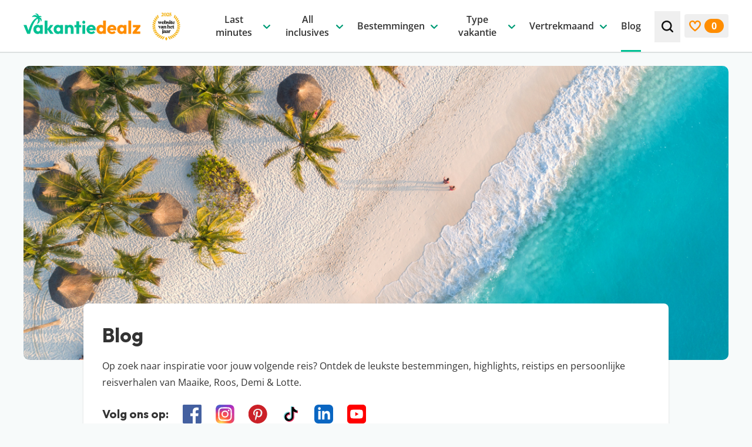

--- FILE ---
content_type: text/html; charset=UTF-8
request_url: https://www.vakantiedealz.nl/blog/
body_size: 77029
content:
<!DOCTYPE html>
<html lang="nl-NL" class="no-js antialiased">
<!--
                                   website by
​
      _                                ___     __  __
     | | __ _ _ __  _ __   ___  ___   ( _ )   |  \/  | __ _ _ __  _ __   ___  ___
  _  | |/ _` | '_ \| '_ \ / _ \/ __|  / _ \/\ | |\/| |/ _` | '_ \| '_ \ / _ \/ __|
 | |_| | (_| | | | | | | |  __/\__ \ | (_>  < | |  | | (_| | | | | | | |  __/\__ \
  \___/ \__,_|_| |_|_| |_|\___||___/  \___/\/ |_|  |_|\__,_|_| |_|_| |_|\___||___/
​
​
                               www.jannesmannes.nl
​
-->
<head>
    <meta name="viewport" content="width=device-width, initial-scale=1, maximum-scale=2">
    <meta charset="UTF-8"/>
        <script id="no-js-check">(function(html){html.className=html.className.replace(/\bno-js\b/,'js')})(document.documentElement)</script>
    <link rel="apple-touch-icon" sizes="180x180" href="https://www.vakantiedealz.nl/app/themes/vakantiedealz-2-theme/dist/images/favicon/apple-touch-icon.png">
<link rel="icon" type="image/png" sizes="32x32" href="https://www.vakantiedealz.nl/app/themes/vakantiedealz-2-theme/dist/images/favicon/favicon-32x32.png">
<link rel="icon" type="image/png" sizes="16x16" href="https://www.vakantiedealz.nl/app/themes/vakantiedealz-2-theme/dist/images/favicon/favicon-16x16.png">
<link rel="manifest" href="https://www.vakantiedealz.nl/app/themes/vakantiedealz-2-theme/dist/images/favicon/site.webmanifest">
<link rel="mask-icon" href="https://www.vakantiedealz.nl/app/themes/vakantiedealz-2-theme/dist/images/favicon/safari-pinned-tab.svg" color="#00b589">
<link rel="shortcut icon" href="https://www.vakantiedealz.nl/app/themes/vakantiedealz-2-theme/dist/images/favicon/favicon.ico">
<meta name="msapplication-TileColor" content="#00b589">
<meta name="msapplication-config" content="https://www.vakantiedealz.nl/app/themes/vakantiedealz-2-theme/dist/images/favicon/browserconfig.xml">
<meta name="theme-color" content="#ffffff">
<meta name='robots' content='index, follow, max-image-preview:large, max-snippet:-1, max-video-preview:-1' />
	<style>img:is([sizes="auto" i], [sizes^="auto," i]) { contain-intrinsic-size: 3000px 1500px }</style>
	        <link rel="preload"
              href="https://www.vakantiedealz.nl/app/themes/vakantiedealz-2-theme/dist/fonts/open-sans-v36-latin-regular.woff2" as="font"
              type="font/woff2" crossorigin="anonymous">
        <link rel="preload" href="https://www.vakantiedealz.nl/app/themes/vakantiedealz-2-theme/dist/fonts/open-sans-v36-latin-600.woff2"
              as="font" type="font/woff2" crossorigin="anonymous">
        <link rel="preload" href="https://www.vakantiedealz.nl/app/themes/vakantiedealz-2-theme/dist/fonts/open-sans-v36-latin-700.woff2"
              as="font" type="font/woff2" crossorigin="anonymous">
        <link rel="preload" href="https://www.vakantiedealz.nl/app/themes/vakantiedealz-2-theme/dist/fonts/outfit-v12-latin-700.woff2"
              as="font" type="font/woff2" crossorigin="anonymous">
        
	<!-- This site is optimized with the Yoast SEO Premium plugin v26.2 (Yoast SEO v26.2) - https://yoast.com/wordpress/plugins/seo/ -->
	<title>Blog | Vakantiedealz</title>
	<link rel="canonical" href="https://www.vakantiedealz.nl/blog/" />
	<meta property="og:locale" content="nl_NL" />
	<meta property="og:type" content="article" />
	<meta property="og:title" content="Blog" />
	<meta property="og:url" content="https://www.vakantiedealz.nl/blog/" />
	<meta property="og:site_name" content="Vakantiedealz" />
	<meta property="article:publisher" content="https://www.facebook.com/vakantiedealz/" />
	<meta property="article:modified_time" content="2024-10-23T12:31:42+00:00" />
	<meta name="twitter:card" content="summary_large_image" />
	<script type="application/ld+json" class="yoast-schema-graph">{"@context":"https://schema.org","@graph":[{"@type":["WebPage","CollectionPage"],"@id":"https://www.vakantiedealz.nl/blog/","url":"https://www.vakantiedealz.nl/blog/","name":"Blog | Vakantiedealz","isPartOf":{"@id":"https://www.vakantiedealz.nl/#website"},"datePublished":"2023-06-23T14:56:38+00:00","dateModified":"2024-10-23T12:31:42+00:00","breadcrumb":{"@id":"https://www.vakantiedealz.nl/blog/#breadcrumb"},"inLanguage":"nl-NL"},{"@type":"BreadcrumbList","@id":"https://www.vakantiedealz.nl/blog/#breadcrumb","itemListElement":[{"@type":"ListItem","position":1,"name":"Home","item":"https://www.vakantiedealz.nl/"},{"@type":"ListItem","position":2,"name":"Blogoverzicht"}]},{"@type":"WebSite","@id":"https://www.vakantiedealz.nl/#website","url":"https://www.vakantiedealz.nl/","name":"Vakantiedealz","description":"","publisher":{"@id":"https://www.vakantiedealz.nl/#organization"},"potentialAction":[{"@type":"SearchAction","target":{"@type":"EntryPoint","urlTemplate":"https://www.vakantiedealz.nl/zoeken/?q={search_term_string}"},"query-input":{"@type":"PropertyValueSpecification","valueRequired":true,"valueName":"search_term_string"}}],"inLanguage":"nl-NL"},{"@type":"Organization","@id":"https://www.vakantiedealz.nl/#organization","name":"Vakantiedealz","url":"https://www.vakantiedealz.nl/","logo":{"@type":"ImageObject","inLanguage":"nl-NL","@id":"https://www.vakantiedealz.nl/#/schema/logo/image/","url":"https://www.vakantiedealz.nl/app/uploads/2023/09/vakantiedealz-logo.png","contentUrl":"https://www.vakantiedealz.nl/app/uploads/2023/09/vakantiedealz-logo.png","width":512,"height":512,"caption":"Vakantiedealz"},"image":{"@id":"https://www.vakantiedealz.nl/#/schema/logo/image/"},"sameAs":["https://www.facebook.com/vakantiedealz/","https://www.instagram.com/vakantiedealz/","https://nl.pinterest.com/vakantiedealz/","https://www.tiktok.com/@vakantiedealz","https://www.linkedin.com/company/vakantie-dealz/","https://www.youtube.com/@vakantiedealz"]},{"@type":"Product","name":"Goedkope vakantie deals","image":"","brand":"vakantiedealz","aggregateRating":{"@type":"AggregateRating","ratingValue":"4.9","bestRating":"5","worstRating":"0","ratingCount":"52"}}]}</script>
	<!-- / Yoast SEO Premium plugin. -->


<link rel='dns-prefetch' href='//js.createsend1.com' />
<!-- www.vakantiedealz.nl is managing ads with Advanced Ads 2.0.13 – https://wpadvancedads.com/ --><script id="vakan-ready">
			window.advanced_ads_ready=function(e,a){a=a||"complete";var d=function(e){return"interactive"===a?"loading"!==e:"complete"===e};d(document.readyState)?e():document.addEventListener("readystatechange",(function(a){d(a.target.readyState)&&e()}),{once:"interactive"===a})},window.advanced_ads_ready_queue=window.advanced_ads_ready_queue||[];		</script>
		<style id='classic-theme-styles-inline-css'>
/*! This file is auto-generated */
.wp-block-button__link{color:#fff;background-color:#32373c;border-radius:9999px;box-shadow:none;text-decoration:none;padding:calc(.667em + 2px) calc(1.333em + 2px);font-size:1.125em}.wp-block-file__button{background:#32373c;color:#fff;text-decoration:none}
</style>
<link rel='stylesheet' id='main-styles-css' href='https://www.vakantiedealz.nl/app/themes/vakantiedealz-2-theme/dist/css/app.css?v=1.9.8' media='all' />
<script src="https://www.vakantiedealz.nl/wp/wp-includes/js/jquery/jquery.min.js?ver=3.7.1" id="jquery-core-js"></script>
<script src="https://www.vakantiedealz.nl/wp/wp-includes/js/jquery/jquery-migrate.min.js?ver=3.4.1" id="jquery-migrate-js"></script>
<script id="jquery-js-after">
jQuery.event.special.touchstart={setup:function(e,t,s){this.addEventListener("touchstart",s,{passive:!t.includes("noPreventDefault")})}},jQuery.event.special.touchmove={setup:function(e,t,s){this.addEventListener("touchmove",s,{passive:!t.includes("noPreventDefault")})}},jQuery.event.special.wheel={setup:function(e,t,s){this.addEventListener("wheel",s,{passive:!0})}},jQuery.event.special.mousewheel={setup:function(e,t,s){this.addEventListener("mousewheel",s,{passive:!0})}};
</script>
<script id="advanced-ads-advanced-js-js-extra">
var advads_options = {"blog_id":"1","privacy":{"enabled":false,"state":"not_needed"}};
</script>
<script src="https://www.vakantiedealz.nl/app/plugins/advanced-ads/public/assets/js/advanced.min.js?ver=2.0.13" id="advanced-ads-advanced-js-js"></script>
<link rel="preload" href="https://wct-2.com/wct.js?type=session" as="script"><script type="text/javascript" data-ezscrex="false" async>(function(w, c, t, u) {
    w._wct = w._wct || {}; w._wct = u;
    var s = c.createElement(t);
    s.type = 'text/javascript'; s.async = true; s.src = 'https://wct-2.com/wct.js?type=session';
    var r = c.getElementsByTagName(t)[0];
    r.parentNode.insertBefore(s, r);
}(window, document, 'script', {
    'uid' : 'c3u92r',
    'redirect_through' : 'https://www.vakantiedealz.nl/go',
    'proxy' : 'https://wct-2.com',
    'auto_tagging' : true
}));</script>		<script type="text/javascript">
			var advadsCfpQueue = [];
			var advadsCfpAd = function( adID ) {
				if ( 'undefined' === typeof advadsProCfp ) {
					advadsCfpQueue.push( adID )
				} else {
					advadsProCfp.addElement( adID )
				}
			}
		</script>
		    <!-- Google Tag Manager -->
    <script>(function(w,d,s,l,i){w[l]=w[l]||[];w[l].push({'gtm.start':
                new Date().getTime(),event:'gtm.js'});var f=d.getElementsByTagName(s)[0],
            j=d.createElement(s),dl=l!='dataLayer'?'&l='+l:'';j.async=true;j.src=
            'https://www.googletagmanager.com/gtm.js?id='+i+dl;f.parentNode.insertBefore(j,f);
        })(window,document,'script','dataLayer','GTM-KNPLH8');</script>
    <!-- End Google Tag Manager -->
    </head>

<body class="wp-singular page-template page-template-template-blog-archive page-template-template-blog-archive-php page page-id-94 wp-theme-vakantiedealz-2-theme text-base leading-175 text-gray-700 bg-light overflow-x-hidden blog aa-prefix-vakan-"        x-data="bodyObject"
        :class="lockBodyScroll ? 'overflow-hidden' : ''"
        @resize.window.debounce.100ms="hideMobileMenuOnDesktop">
<!-- Google Tag Manager (noscript) -->
<noscript><iframe src="https://www.googletagmanager.com/ns.html?id=GTM-KNPLH8" height="0" width="0" style="display:none;visibility:hidden"></iframe></noscript>
<!-- End Google Tag Manager (noscript) -->
<svg style="visibility: hidden; position: absolute;  width: 0; height: 0; overflow: hidden;" viewBox="0 0 0 0" width="0" height="0" focusable="false" role="none" xmlns="http://www.w3.org/2000/svg" xmlns:xlink="http://www.w3.org/1999/xlink"><defs><symbol id="svg-icon-arrow-down" aria-hidden="true" width="24" height="24" viewBox="0 0 24 24"><path d="M6.30844 9.34979C6.55483 9.12491 6.82996 9.01246 7.13384 9.01246C7.43772 9.01246 7.69643 9.12491 7.90997 9.34979L11.9754 13.3014L16.0654 9.3257C16.2625 9.10081 16.5254 8.99238 16.8539 9.00042C17.1824 9.00845 17.4534 9.12491 17.667 9.34979C17.8969 9.55862 18.0078 9.81161 17.9996 10.1088C17.9914 10.406 17.8805 10.659 17.667 10.8678L12.7638 15.6627C12.6653 15.7591 12.5462 15.8394 12.4066 15.9036C12.2669 15.9679 12.1232 16 11.9754 16C11.8111 16 11.6633 15.9679 11.5319 15.9036C11.4005 15.8394 11.2855 15.7591 11.1869 15.6627L6.30844 10.8919C6.0949 10.683 5.99224 10.426 6.00046 10.1208C6.00867 9.81563 6.11133 9.55861 6.30844 9.34979Z" fill="currentColor"/></symbol>
<symbol id="svg-icon-arrow-right" aria-hidden="true" width="24" height="24" viewBox="0 0 24 24"><path d="M9.34979 17.6916C9.12491 17.4452 9.01246 17.17 9.01246 16.8662C9.01246 16.5623 9.12491 16.3036 9.34979 16.09L13.3014 12.0246L9.3257 7.93457C9.10081 7.73746 8.99238 7.47465 9.00042 7.14613C9.00845 6.81761 9.12491 6.54659 9.34979 6.33305C9.55862 6.10309 9.81161 5.99221 10.1088 6.00042C10.406 6.00864 10.659 6.11951 10.8678 6.33305L15.6627 11.2362C15.7591 11.3347 15.8394 11.4538 15.9036 11.5934C15.9679 11.7331 16 11.8768 16 12.0246C16 12.1889 15.9679 12.3367 15.9036 12.4681C15.8394 12.5995 15.7591 12.7145 15.6627 12.8131L10.8919 17.6916C10.683 17.9051 10.426 18.0078 10.1208 17.9995C9.81563 17.9913 9.55862 17.8887 9.34979 17.6916Z" fill="currentColor"/></symbol>
<symbol id="svg-icon-arrow-left" aria-hidden="true" width="24" height="24" viewBox="0 0 24 24"><path d="M14.1502 6.80844C14.3751 7.05483 14.4875 7.32996 14.4875 7.63384C14.4875 7.93772 14.3751 8.19643 14.1502 8.40997L10.1986 12.4754L14.1743 16.5654C14.3992 16.7625 14.5076 17.0254 14.4996 17.3539C14.4916 17.6824 14.3751 17.9534 14.1502 18.167C13.9414 18.3969 13.6884 18.5078 13.3912 18.4996C13.094 18.4914 12.841 18.3805 12.6322 18.167L7.83733 13.2638C7.74095 13.1653 7.66063 13.0462 7.59638 12.9066C7.53213 12.7669 7.5 12.6232 7.5 12.4754C7.5 12.3111 7.53213 12.1633 7.59638 12.0319C7.66063 11.9005 7.74095 11.7855 7.83733 11.6869L12.6081 6.80844C12.817 6.5949 13.074 6.49224 13.3792 6.50046C13.6844 6.50867 13.9414 6.61133 14.1502 6.80844Z" fill="currentColor"/></symbol>
<symbol id="svg-icon-facebook" width="32" height="32" viewBox="0 0 32 32" fill="none"><g><path fill="#4460A0" fill-rule="evenodd" d="M17.092 32H1.766C.79 32 0 31.21 0 30.234V1.766C0 .791.79 0 1.766 0h28.468C31.209 0 32 .79 32 1.766v28.468c0 .975-.79 1.766-1.766 1.766h-8.155V19.608h4.16l.623-4.83H22.08v-3.083c0-1.398.388-2.351 2.393-2.351l2.557-.001v-4.32c-.442-.058-1.96-.19-3.726-.19-3.687 0-6.212 2.25-6.212 6.384v3.561h-4.17v4.83h4.17V32Z" clip-rule="evenodd"/></g><defs><clipPath id="svg-icon-a"><path fill="#fff" d="M0 0h32v32H0z"/></clipPath></defs></symbol>
<symbol id="svg-icon-whatsapp" aria-hidden="true" width="32" height="32" viewBox="0 0 32 32"><defs><linearGradient x1="50%" y1="100%" x2="50%" y2="0%" id="svg-icon-whatsapp-logo-a"><stop stop-color="#20B038" offset="0%"/><stop stop-color="#60D66A" offset="100%"/></linearGradient></defs><g fill="none" fill-rule="evenodd"><path d="M27.216 4.65A15.763 15.763 0 0 0 15.996 0C7.251 0 .135 7.113.132 15.856a15.828 15.828 0 0 0 2.117 7.927L0 32l8.409-2.205a15.851 15.851 0 0 0 7.58 1.93h.006c8.742 0 15.858-7.114 15.862-15.856A15.76 15.76 0 0 0 27.216 4.65Zm-11.22 24.397h-.006a13.168 13.168 0 0 1-6.71-1.837l-.482-.286-4.99 1.309 1.333-4.864-.314-.498a13.145 13.145 0 0 1-2.016-7.014C2.814 8.59 8.728 2.678 16.001 2.678a13.098 13.098 0 0 1 9.32 3.865 13.1 13.1 0 0 1 3.858 9.325c-.003 7.267-5.917 13.18-13.184 13.18Z" fill="#E0E0E0" fill-rule="nonzero"/><path d="m.728 31.088 2.148-7.841a15.103 15.103 0 0 1-2.021-7.565C.858 7.339 7.649.55 15.992.55a15.04 15.04 0 0 1 10.707 4.438 15.037 15.037 0 0 1 4.43 10.705c-.004 8.343-6.794 15.132-15.137 15.132h-.006c-2.534-.001-5.023-.637-7.233-1.842L.728 31.088Z" fill="url(#svg-icon-whatsapp-logo-a)" fill-rule="nonzero"/><path d="M12.076 9.124c-.294-.652-.603-.665-.882-.677-.228-.01-.49-.009-.75-.009a1.44 1.44 0 0 0-1.046.49c-.359.392-1.371 1.34-1.371 3.268 0 1.927 1.404 3.79 1.6 4.052.196.26 2.71 4.343 6.692 5.913 3.31 1.305 3.983 1.046 4.702.98.718-.065 2.318-.947 2.644-1.862.327-.915.327-1.699.229-1.863-.098-.163-.36-.26-.751-.457-.392-.196-2.318-1.144-2.677-1.274-.36-.13-.62-.196-.882.196-.261.392-1.012 1.274-1.24 1.535-.229.262-.457.295-.85.099-.391-.197-1.653-.61-3.15-1.945-1.164-1.038-1.95-2.32-2.18-2.713-.228-.391-.024-.604.173-.799.176-.175.392-.457.588-.686.195-.229.26-.392.39-.653.132-.262.066-.49-.032-.687-.098-.196-.86-2.133-1.207-2.908Z" fill="#FFF"/><path d="M27.086 4.6A15.582 15.582 0 0 0 15.994.003C7.352.003.318 7.034.314 15.677c0 2.762.721 5.46 2.093 7.836L.183 31.636l8.312-2.18a15.67 15.67 0 0 0 7.493 1.908h.006c8.642 0 15.677-7.032 15.68-15.675A15.58 15.58 0 0 0 27.086 4.6ZM15.994 28.717h-.005A13.016 13.016 0 0 1 9.356 26.9l-.476-.283-4.933 1.294 1.317-4.808-.31-.493a12.994 12.994 0 0 1-1.992-6.933C2.965 8.495 8.81 2.65 15.999 2.65a12.948 12.948 0 0 1 9.214 3.82 12.949 12.949 0 0 1 3.814 9.218c-.003 7.183-5.85 13.028-13.033 13.028Z" fill="#FFF" fill-rule="nonzero"/></g></symbol>
<symbol id="svg-icon-linkedin" width="32" height="32" viewBox="0 0 32 32" fill="none"><g><path fill="#0A66C2" d="M25.333 0H6.667A6.667 6.667 0 0 0 0 6.667v18.666A6.667 6.667 0 0 0 6.667 32h18.666A6.667 6.667 0 0 0 32 25.333V6.667A6.667 6.667 0 0 0 25.333 0ZM10.667 25.333h-4V10.667h4v14.666Zm-2-16.357a2.343 2.343 0 0 1-2.334-2.352 2.343 2.343 0 0 1 2.334-2.352A2.343 2.343 0 0 1 11 6.624a2.342 2.342 0 0 1-2.333 2.352Zm18 16.357h-4v-7.472c0-4.49-5.334-4.15-5.334 0v7.472h-4V10.667h4v2.353c1.862-3.448 9.334-3.703 9.334 3.301v9.012Z"/></g><defs><clipPath id="svg-icon-a"><path fill="#fff" d="M0 0h32v32H0z"/></clipPath></defs></symbol>
<symbol id="svg-icon-youtube" width="32" height="32" viewBox="0 0 32 32" fill="none"><g><path fill="red" d="M26.759 0H5.24A5.241 5.241 0 0 0 0 5.241V26.76A5.241 5.241 0 0 0 5.241 32H26.76A5.241 5.241 0 0 0 32 26.759V5.24A5.241 5.241 0 0 0 26.759 0Z"/><path fill="#fff" d="M15.993 8.45s-6.743 0-8.436.44c-.906.253-1.652 1-1.905 1.92-.44 1.692-.44 5.197-.44 5.197s0 3.518.44 5.184c.253.92.986 1.652 1.905 1.905 1.706.454 8.436.454 8.436.454s6.757 0 8.45-.44a2.681 2.681 0 0 0 1.892-1.906c.453-1.679.453-5.184.453-5.184s.013-3.518-.453-5.21a2.664 2.664 0 0 0-1.893-1.893c-1.692-.467-8.449-.467-8.449-.467Zm-2.146 4.318 5.611 3.239-5.61 3.225v-6.464Z"/></g><defs><clipPath id="svg-icon-a"><path fill="#fff" d="M0 0h32v32H0z"/></clipPath></defs></symbol>
<symbol id="svg-icon-instagram" width="32" height="32" viewBox="0 0 32 32" fill="none"><g><path fill="url(#svg-icon-instagram-b)" d="M16.008.242C9.428.242 7.504.25 7.13.28c-1.35.112-2.19.325-3.106.78a6.291 6.291 0 0 0-1.811 1.326C1.213 3.424.607 4.702.388 6.22.28 6.957.25 7.107.244 10.87c-.003 1.255 0 2.906 0 5.121 0 6.575.007 8.497.038 8.87.11 1.315.315 2.141.752 3.046a6.64 6.64 0 0 0 4.303 3.515c.65.167 1.367.26 2.288.303.39.017 4.368.029 8.349.029 3.98 0 7.96-.005 8.341-.024 1.067-.05 1.686-.134 2.371-.31a6.598 6.598 0 0 0 4.303-3.523c.428-.883.645-1.74.743-2.986.022-.271.03-4.6.03-8.924 0-4.323-.01-8.644-.03-8.916-.1-1.265-.317-2.116-.758-3.016a6.245 6.245 0 0 0-1.35-1.848C28.582 1.212 27.307.606 25.787.387c-.736-.107-.883-.138-4.65-.145h-5.13Z"/><path fill="url(#svg-icon-instagram-c)" d="M16.008.242C9.428.242 7.504.25 7.13.28c-1.35.112-2.19.325-3.106.78a6.291 6.291 0 0 0-1.811 1.326C1.213 3.424.607 4.702.388 6.22.28 6.957.25 7.107.244 10.87c-.003 1.255 0 2.906 0 5.121 0 6.575.007 8.497.038 8.87.11 1.315.315 2.141.752 3.046a6.64 6.64 0 0 0 4.303 3.515c.65.167 1.367.26 2.288.303.39.017 4.368.029 8.349.029 3.98 0 7.96-.005 8.341-.024 1.067-.05 1.686-.134 2.371-.31a6.598 6.598 0 0 0 4.303-3.523c.428-.883.645-1.74.743-2.986.022-.271.03-4.6.03-8.924 0-4.323-.01-8.644-.03-8.916-.1-1.265-.317-2.116-.758-3.016a6.245 6.245 0 0 0-1.35-1.848C28.582 1.212 27.307.606 25.787.387c-.736-.107-.883-.138-4.65-.145h-5.13Z"/><path fill="#fff" d="M16 4.364c-3.16 0-3.556.013-4.797.07-1.24.057-2.085.253-2.825.54a5.698 5.698 0 0 0-2.06 1.342 5.712 5.712 0 0 0-1.344 2.061c-.288.74-.485 1.586-.54 2.825-.056 1.24-.07 1.638-.07 4.798s.014 3.555.07 4.797c.057 1.238.253 2.084.54 2.824a5.702 5.702 0 0 0 1.342 2.061 5.697 5.697 0 0 0 2.061 1.343c.74.288 1.586.484 2.825.54 1.24.057 1.637.071 4.797.071 3.16 0 3.556-.014 4.797-.07 1.239-.057 2.085-.253 2.826-.54a5.692 5.692 0 0 0 2.06-1.344 5.712 5.712 0 0 0 1.342-2.06c.287-.74.483-1.587.541-2.825.056-1.241.07-1.637.07-4.797 0-3.16-.014-3.557-.07-4.798-.058-1.239-.255-2.085-.54-2.824a5.71 5.71 0 0 0-1.344-2.062 5.687 5.687 0 0 0-2.06-1.342c-.742-.287-1.588-.483-2.827-.54-1.24-.057-1.636-.07-4.797-.07H16ZM14.957 6.46H16c3.107 0 3.476.012 4.702.067 1.135.052 1.75.242 2.16.401.544.211.931.463 1.338.87.407.408.66.796.87 1.339.16.41.35 1.025.401 2.16.056 1.226.068 1.595.068 4.7 0 3.106-.012 3.474-.068 4.7-.051 1.135-.241 1.751-.4 2.16-.211.544-.464.93-.871 1.338a3.6 3.6 0 0 1-1.337.87c-.41.16-1.026.349-2.16.4-1.227.057-1.596.069-4.703.069s-3.475-.012-4.701-.068c-1.135-.053-1.75-.242-2.161-.401a3.604 3.604 0 0 1-1.338-.87 3.607 3.607 0 0 1-.871-1.338c-.16-.41-.35-1.026-.4-2.16-.056-1.227-.068-1.595-.068-4.703 0-3.107.012-3.474.067-4.7.052-1.135.242-1.75.401-2.16.21-.544.464-.932.87-1.339.408-.407.796-.66 1.339-.87.41-.16 1.026-.35 2.16-.402 1.074-.048 1.49-.063 3.659-.065v.002Zm7.255 1.933a1.396 1.396 0 1 0 0 2.793 1.396 1.396 0 0 0 0-2.794ZM16 10.024a5.976 5.976 0 1 0 .001 11.952 5.976 5.976 0 0 0 0-11.952Zm0 2.097a3.879 3.879 0 1 1 0 7.758 3.879 3.879 0 0 1 0-7.758Z"/></g><defs><radialGradient id="svg-icon-instagram-b" cx="0" cy="0" r="1" gradientTransform="matrix(0 -31.2312 29.0545 0 8.615 34.182)" gradientUnits="userSpaceOnUse"><stop stop-color="#FD5"/><stop offset=".1" stop-color="#FD5"/><stop offset=".5" stop-color="#FF543E"/><stop offset="1" stop-color="#C837AB"/></radialGradient><radialGradient id="svg-icon-instagram-c" cx="0" cy="0" r="1" gradientTransform="rotate(78.678 -4.051 -1.817) scale(13.9606 57.5591)" gradientUnits="userSpaceOnUse"><stop stop-color="#3771C8"/><stop offset=".128" stop-color="#3771C8"/><stop offset="1" stop-color="#60F" stop-opacity="0"/></radialGradient><clipPath id="svg-icon-a"><path fill="#fff" d="M0 0h32v32H0z"/></clipPath></defs></symbol>
<symbol id="svg-icon-pinterest" width="32" height="32" viewBox="0 0 32 32" fill="none"><g><g><path fill="#CB2027" d="M15.733 32c8.837 0 16-7.163 16-16 0-8.836-7.163-16-16-16-8.836 0-16 7.164-16 16 0 8.837 7.164 16 16 16Z"/><path fill="#F1F2F2" d="M17.025 21.426c-1.21-.094-1.718-.694-2.666-1.27-.522 2.736-1.159 5.358-3.046 6.728-.584-4.134.855-7.24 1.523-10.536-1.139-1.917.137-5.774 2.538-4.824 2.956 1.17-2.559 7.127 1.143 7.87 3.865.778 5.443-6.705 3.046-9.14-3.463-3.513-10.08-.08-9.266 4.952.198 1.23 1.469 1.603.507 3.3-2.216-.491-2.877-2.24-2.792-4.57.137-3.814 3.427-6.485 6.728-6.855 4.174-.467 8.092 1.533 8.632 5.459.609 4.431-1.884 9.23-6.347 8.886Z"/></g></g><defs><clipPath id="svg-icon-ab"><path fill="#fff" d="M0 0h32v32H0z"/></clipPath><clipPath id="svg-icon-bc"><path fill="#fff" d="M-.267 0h32v32h-32z"/></clipPath></defs></symbol>
<symbol id="svg-icon-tiktok" width="32" height="32" viewBox="0 0 32 32" fill="none"><path fill="#EE1D52" d="M8.451 19.793c.156-1.294.687-2.019 1.687-2.761 1.43-1.006 3.218-.437 3.218-.437V13.22c.435-.011.87.014 1.3.077v4.343s-1.788-.569-3.219.438c-.999.742-1.53 1.467-1.686 2.76-.005.703.126 1.621.734 2.416a5.932 5.932 0 0 1-.46-.264c-1.337-.898-1.58-2.245-1.574-3.197ZM22.035 6.979c-.984-1.079-1.356-2.168-1.49-2.933h1.237s-.247 2.006 1.553 3.979l.025.026a7.133 7.133 0 0 1-1.325-1.072ZM28 10.037v4.256s-1.58-.062-2.75-.36c-1.632-.415-2.681-1.053-2.681-1.053s-.725-.456-.784-.487v8.789c0 .49-.134 1.711-.543 2.73-.533 1.334-1.356 2.21-1.508 2.388 0 0-1 1.183-2.767 1.98-1.592.719-2.99.7-3.407.719 0 0-2.417.095-4.59-1.318a9.125 9.125 0 0 1-1.312-1.053l.011.008c2.175 1.413 4.59 1.317 4.59 1.317.419-.018 1.817 0 3.408-.719 1.765-.797 2.767-1.98 2.767-1.98.15-.179.977-1.054 1.508-2.388.408-1.019.543-2.241.543-2.73v-8.788c.059.032.783.487.783.487s1.05.638 2.683 1.054c1.17.297 2.749.36 2.749.36V9.912c.54.121 1.001.154 1.3.124Z"/><path fill="#000" d="M26.7 9.913v3.334s-1.579-.062-2.748-.36c-1.633-.415-2.683-1.053-2.683-1.053s-.725-.455-.783-.488v8.79c0 .49-.134 1.712-.543 2.731-.533 1.334-1.356 2.21-1.508 2.388 0 0-1.001 1.183-2.767 1.98-1.591.719-2.99.7-3.408.719 0 0-2.415.096-4.59-1.317l-.01-.008a8.326 8.326 0 0 1-.648-.703c-.694-.846-1.12-1.847-1.227-2.133v-.003c-.172-.496-.533-1.688-.484-2.842.088-2.036.804-3.285.993-3.599a8.553 8.553 0 0 1 1.928-2.257 8.13 8.13 0 0 1 2.291-1.3 7.97 7.97 0 0 1 2.844-.572v3.375s-1.788-.567-3.218.437c-1 .742-1.53 1.467-1.687 2.76-.007.953.237 2.3 1.573 3.199.156.099.31.186.46.263.233.304.517.568.84.783 1.306.826 2.4.884 3.799.347.932-.359 1.635-1.167 1.96-2.063.205-.56.202-1.123.202-1.706V4.046h3.256c.134.765.506 1.854 1.49 2.933.396.407.84.767 1.325 1.072.144.149.876.881 1.816 1.331.487.233 1 .41 1.528.531Z"/><path fill="#69C9D0" d="M4.49 22.757v.002l.08.22c-.01-.026-.04-.104-.08-.222Z"/><path fill="#69C9D0" d="M10.513 13.792a8.136 8.136 0 0 0-2.291 1.3 8.554 8.554 0 0 0-1.927 2.262c-.19.312-.906 1.563-.993 3.599-.05 1.154.312 2.345.484 2.841v.004c.108.283.532 1.284 1.226 2.132.202.246.418.481.647.703a8.9 8.9 0 0 1-1.947-1.75c-.688-.838-1.112-1.828-1.223-2.12a.05.05 0 0 1 0-.007v-.003c-.172-.496-.535-1.688-.484-2.843.087-2.036.803-3.286.993-3.6a8.542 8.542 0 0 1 1.927-2.261 8.118 8.118 0 0 1 2.291-1.3 8.108 8.108 0 0 1 1.616-.456 8.372 8.372 0 0 1 2.527-.035v.962a7.971 7.971 0 0 0-2.846.572Z"/><path fill="#69C9D0" d="M20.544 4.046h-3.256v16.57c0 .582 0 1.144-.202 1.705-.328.896-1.028 1.704-1.96 2.063-1.4.539-2.493.48-3.798-.347a3.51 3.51 0 0 1-.844-.78c1.112.568 2.107.558 3.34.084.932-.359 1.632-1.168 1.96-2.064.205-.56.202-1.122.202-1.704V3h4.496s-.05.412.062 1.046ZM26.7 8.991v.922a7.29 7.29 0 0 1-1.524-.53c-.94-.45-1.673-1.183-1.817-1.332.167.105.34.2.517.285 1.143.547 2.27.71 2.824.655Z"/></symbol>
<symbol id="svg-icon-search" aria-hidden="true" width="24" height="24" viewBox="0 0 24 24"><path d="M21.6348 19.871L17.7639 15.9984C20.6603 12.1278 19.8705 6.64195 15.9999 3.74551C12.1292 0.84908 6.64341 1.63884 3.74698 5.50949C0.850545 9.38013 1.64031 14.866 5.51095 17.7624C8.62018 20.0891 12.8906 20.0891 15.9999 17.7624L19.8725 21.635C20.3591 22.1216 21.1482 22.1216 21.6348 21.635C22.1214 21.1483 22.1214 20.3593 21.6348 19.8727L21.6348 19.871ZM10.7877 17.015C7.34765 17.015 4.55897 14.2263 4.55897 10.7862C4.55897 7.34618 7.34765 4.55751 10.7877 4.55751C14.2277 4.55751 17.0164 7.34618 17.0164 10.7862C17.0128 14.2247 14.2262 17.0113 10.7877 17.015Z" fill="currentColor"/></symbol>
<symbol id="svg-icon-house" aria-hidden="true" width="24" height="24" viewBox="0 0 24 24"><path d="M10 20V14H14V20H19V12H22L12 3L2 12H5V20H10Z" fill="currentColor"/></symbol>
<symbol id="svg-icon-trash" aria-hidden="true" width="24" height="24" viewBox="0 0 24 24"><path d="M19 5.91h-3.182v-.32A1.59 1.59 0 0 0 14.228 4H9.772a1.59 1.59 0 0 0-1.591 1.59v.32H5v1.908h1.273v9.546a1.91 1.91 0 0 0 1.909 1.909h7.636a1.91 1.91 0 0 0 1.91-1.91V7.819H19V5.91Zm-3.182 11.454H8.182V7.818h7.636v9.546Z" fill="currentColor"/><path d="M11.363 9.727H9.454v5.728h1.91V9.727ZM14.546 9.727h-1.91v5.728h1.91V9.727Z" fill="currentColor"/></symbol>
<symbol id="svg-icon-times" aria-hidden="true" width="24" height="24" viewBox="0 0 24 24"><path d="M19 6.41 17.59 5 12 10.59 6.41 5 5 6.41 10.59 12 5 17.59 6.41 19 12 13.41 17.59 19 19 17.59 13.41 12 19 6.41Z" fill="currentColor"/></symbol>
<symbol id="svg-icon-enter" aria-hidden="true" width="24" height="24" fill="none"><path d="M21.667 7.333v5.333A1.333 1.333 0 0 1 20.333 14H7.553l1.724 1.723a1.334 1.334 0 1 1-1.886 1.886l-4-4a1.331 1.331 0 0 1 0-1.886l4-4A1.334 1.334 0 0 1 9.277 9.61l-1.725 1.723H19v-4a1.333 1.333 0 1 1 2.667 0Z"  fill="currentColor" fill-rule="nonzero"/></symbol>
<symbol id="svg-icon-globe" aria-hidden="true" width="24" height="24" viewBox="0 0 24 24"><path d="M12 2C10.0222 2 8.08879 2.58649 6.4443 3.6853C4.79981 4.78412 3.51809 6.3459 2.76121 8.17317C2.00433 10.0004 1.8063 12.0111 2.19215 13.9509C2.578 15.8907 3.53041 17.6725 4.92894 19.0711C6.32746 20.4696 8.10929 21.422 10.0491 21.8079C11.9889 22.1937 13.9996 21.9957 15.8268 21.2388C17.6541 20.4819 19.2159 19.2002 20.3147 17.5557C21.4135 15.9112 22 13.9778 22 12C21.9971 9.34872 20.9426 6.80684 19.0679 4.9321C17.1932 3.05736 14.6513 2.00287 12 2V2ZM19.2142 7.83333H16.5258C15.9234 6.43625 15.1294 5.12983 14.1667 3.95167C16.295 4.52981 18.109 5.92482 19.2142 7.83333ZM15.75 12C15.744 12.8483 15.6111 13.691 15.3558 14.5H8.64417C8.38887 13.691 8.25601 12.8483 8.25 12C8.25601 11.1517 8.38887 10.309 8.64417 9.5H15.3558C15.6111 10.309 15.744 11.1517 15.75 12ZM9.31167 16.1667H14.6883C13.9805 17.5636 13.0751 18.8513 12 19.99C10.9249 18.8513 10.0195 17.5636 9.31167 16.1667ZM9.31167 7.83333C10.0195 6.43638 10.9249 5.1487 12 4.01C13.0751 5.1487 13.9805 6.43638 14.6883 7.83333H9.31167ZM9.83334 3.95167C8.87088 5.12999 8.07689 6.43638 7.47417 7.83333H4.78584C5.89104 5.92482 7.70504 4.52981 9.83334 3.95167ZM4.05 9.5H6.91C6.47446 11.1382 6.47446 12.8618 6.91 14.5H4.05C3.53891 12.8725 3.53891 11.1275 4.05 9.5ZM4.78584 16.1667H7.47417C8.07665 17.5637 8.87066 18.8702 9.83334 20.0483C7.70504 19.4702 5.89104 18.0752 4.78584 16.1667ZM14.1667 20.0483C15.1291 18.87 15.9231 17.5636 16.5258 16.1667H19.2142C18.109 18.0752 16.295 19.4702 14.1667 20.0483ZM19.95 14.5H17.09C17.5255 12.8618 17.5255 11.1382 17.09 9.5H19.95C20.4611 11.1275 20.4611 12.8725 19.95 14.5Z" fill="currentColor"/></symbol>
<symbol id="svg-icon-palm" aria-hidden="true" width="24" height="24" viewBox="0 0 24 24"><path d="M18.0133 6.11277C18.9679 4.0583 17.9878 1.51726 15.9986 0.529675C15.7735 0.417941 15.5303 0.641409 15.6283 0.872086C16.2563 2.3823 16.2672 4.04028 15.7699 5.50364C15.0875 1.31902 10.0091 -0.447095 6.84014 2.14801C6.65138 2.303 6.76028 2.60937 7.00712 2.62378C9.39928 2.74633 11.5773 3.86727 13.0438 5.57212C8.77856 2.91213 3.14844 5.86046 2.7927 10.7119C2.77455 10.957 3.07221 11.0903 3.25371 10.9245C6.09599 8.27175 9.5953 8.0627 12.3977 9.36026C9.6679 10.51 5.02878 13.653 0.578408 22.4547C0.335199 22.9341 0.687308 23.5 1.22818 23.5H4.27737C4.56414 23.5 4.82187 23.3306 4.93803 23.0747C9.56989 12.961 13.9985 11.1732 14.7245 10.9426C16.8444 12.9538 17.9733 16.0535 16.9569 19.4596C16.888 19.6902 17.1384 19.8921 17.349 19.7695C18.7211 18.9694 19.7556 17.7872 20.311 16.2193C21.2802 13.4764 20.3437 10.5317 18.1911 8.80519C20.1114 9.39991 21.8247 10.7191 22.8702 12.5645C22.9936 12.7844 23.3167 12.7303 23.3747 12.4852C24.1189 9.23771 21.4472 5.94697 18.0133 6.11277Z" fill="currentColor"/></symbol>
<symbol id="svg-icon-location" aria-hidden="true" width="24" height="24" viewBox="0 0 24 24">
	<path d="M12,6.4c-0.7,0-1.5,0.2-2.1,0.6C9.3,7.4,8.8,8,8.5,8.7c-0.3,0.7-0.4,1.4-0.2,2.2c0.1,0.7,0.5,1.4,1,1.9
		c0.5,0.5,1.2,0.9,1.9,1c0.7,0.1,1.5,0.1,2.2-0.2c0.7-0.3,1.3-0.8,1.7-1.4c0.4-0.6,0.6-1.3,0.6-2.1c0-1-0.4-1.9-1.1-2.7
		C14,6.8,13,6.4,12,6.4z M12,12c-0.4,0-0.7-0.1-1-0.3c-0.3-0.2-0.5-0.5-0.7-0.8c-0.1-0.3-0.2-0.7-0.1-1.1c0.1-0.4,0.3-0.7,0.5-1
		c0.3-0.3,0.6-0.4,1-0.5c0.4-0.1,0.7,0,1.1,0.1c0.3,0.1,0.6,0.4,0.8,0.7c0.2,0.3,0.3,0.7,0.3,1c0,0.5-0.2,1-0.5,1.3
		C13,11.8,12.5,12,12,12z" fill="currentColor"/>
	<path d="M12,23.3c-0.8,0-1.6-0.2-2.3-0.5C9,22.4,8.4,21.8,8,21.2c-3.6-4.9-5.4-8.6-5.4-11c0-2.5,1-4.9,2.8-6.7
		C7.1,1.7,9.5,0.7,12,0.7c2.5,0,4.9,1,6.7,2.8c1.8,1.8,2.8,4.2,2.8,6.7c0,2.4-1.8,6.1-5.4,11c-0.5,0.6-1.1,1.2-1.8,1.5
		C13.6,23.1,12.8,23.3,12,23.3L12,23.3z M12,2.8c-2,0-3.8,0.8-5.2,2.2c-1.4,1.4-2.2,3.3-2.2,5.2c0,1.9,1.8,5.4,5,9.8
		c0.3,0.4,0.6,0.7,1,0.9c0.4,0.2,0.9,0.3,1.3,0.3c0.5,0,0.9-0.1,1.3-0.3c0.4-0.2,0.8-0.5,1-0.9c3.2-4.4,5-7.9,5-9.8
		c0-2-0.8-3.8-2.2-5.2C15.8,3.6,14,2.8,12,2.8L12,2.8z" fill="currentColor"/>
</symbol>
<symbol id="svg-icon-activities" aria-hidden="true" width="24" height="24" viewBox="0 0 24 24">
	<path d="M20.9,3.1c-1.6-1.6-3.8-2.5-6.1-2.6c-2.3-0.1-4.5,0.6-6.3,2C8.1,1.9,7.5,1.4,6.9,1C6.2,0.7,5.5,0.5,4.8,0.5
	C4,0.5,3.3,0.7,2.7,1S1.5,1.9,1.1,2.5C0.7,3.2,0.5,3.9,0.5,4.6c0,0.7,0.1,1.5,0.5,2.1C1.3,7.4,1.8,8,2.4,8.4C3,8.8,3.7,9,4.4,9.1
	c-0.3,1.9,0,3.8,0.8,5.4c0,0.1,0.1,0.2,0.1,0.3c0,0.1-0.1,0.2-0.1,0.3l-2.8,1.7c-0.7,0.4-1.3,1-1.6,1.7c-0.3,0.7-0.4,1.6-0.2,2.3
	c0.2,0.8,0.6,1.5,1.3,2c0.6,0.5,1.4,0.8,2.2,0.8c0.1,0,0.3,0,0.4,0c0.5-0.1,1-0.2,1.5-0.5c0.5-0.3,0.8-0.7,1.1-1.1l2-3
	c0.1-0.1,0.2-0.1,0.3-0.1c0.1,0,0.2,0,0.3,0c1.8,0.9,3.8,1.1,5.8,0.8c2-0.4,3.7-1.4,5.1-2.8c1.8-1.8,2.9-4.3,3-6.8
	c0-1.2-0.2-2.5-0.6-3.6C22.4,5,21.8,4,20.9,3.1z M2.4,4.8c0-0.5,0.1-0.9,0.4-1.3c0.3-0.4,0.6-0.7,1.1-0.9c0.4-0.2,0.9-0.2,1.4-0.1
	c0.5,0.1,0.9,0.3,1.2,0.7c0.3,0.3,0.6,0.8,0.7,1.2s0,0.9-0.1,1.4C6.8,6.2,6.5,6.5,6.1,6.8C5.7,7.1,5.3,7.2,4.8,7.2
	c-0.6,0-1.2-0.3-1.7-0.7C2.7,6,2.4,5.4,2.4,4.8z M10.5,17c-0.5-0.2-1-0.3-1.6-0.2c-0.5,0.1-1,0.4-1.3,0.8c0,0,0,0.1-0.1,0.1l-2,3.1
	c-0.2,0.3-0.5,0.6-0.9,0.7c-0.4,0.1-0.8,0.1-1.1,0c-0.4-0.1-0.7-0.4-0.9-0.7c-0.2-0.3-0.3-0.7-0.2-1.1c0-0.3,0.1-0.5,0.3-0.7
	c0.2-0.2,0.4-0.4,0.6-0.5l2.9-1.8c0,0,0.1-0.1,0.1-0.1c0.4-0.3,0.7-0.8,0.8-1.3c0.1-0.5,0-1.1-0.2-1.6C6.3,12.4,6.1,11,6.3,9.6
	l8.1,8.1C13.1,17.8,11.7,17.6,10.5,17z M19.2,15.3c-0.8,0.8-1.6,1.4-2.6,1.8c0,0,0,0,0,0l-9-9C8,7.7,8.4,7.2,8.7,6.6
	C9,6.1,9.1,5.4,9.1,4.8c0-0.1,0-0.2,0-0.3c1.4-1.3,3.3-2,5.2-2c1.9,0,3.8,0.7,5.2,2c0.7,0.7,1.2,1.5,1.6,2.4
	c0.4,0.9,0.5,1.9,0.5,2.9C21.5,11.9,20.6,13.9,19.2,15.3z" fill="currentColor"/>
</symbol>
<symbol id="svg-icon-plane" aria-hidden="true" width="24" height="24" viewBox="0 0 24 24"><path d="M19.5001 10.3333H16.7443L13.2051 3.3025C12.99 2.90825 12.6726 2.57923 12.2864 2.35003C11.9001 2.12083 11.4593 1.99992 11.0101 2H10.8585C10.5183 1.99953 10.1828 2.07822 9.87836 2.22984C9.57392 2.38147 9.30895 2.60186 9.10441 2.87358C8.89987 3.14531 8.76137 3.46091 8.69988 3.79541C8.63839 4.12991 8.65559 4.47413 8.75012 4.80084L10.3568 10.3333H8.37012C8.04158 10.3342 7.71613 10.2699 7.4126 10.1442C7.10907 10.0184 6.83348 9.83377 6.60179 9.60084L5.42095 8.41667C5.11914 8.11516 4.72912 7.91764 4.30746 7.85276C3.88581 7.78788 3.45445 7.85901 3.07595 8.05584C2.84175 8.17667 2.63474 8.34412 2.46764 8.54791C2.30054 8.75169 2.17689 8.9875 2.10429 9.24084C2.02399 9.51264 1.99943 9.79786 2.03208 10.0794C2.06472 10.3609 2.15391 10.633 2.29429 10.8792L3.63929 13.2333C4.00442 13.8705 4.5311 14.4001 5.16621 14.7688C5.80132 15.1375 6.52242 15.3322 7.25679 15.3333H10.3493L8.95929 19.0392C8.83485 19.3706 8.7926 19.7273 8.83615 20.0787C8.8797 20.43 9.00776 20.7656 9.20935 21.0566C9.41095 21.3477 9.68008 21.5855 9.99369 21.7498C10.3073 21.9141 10.6561 22 11.0101 22C11.4515 22.0023 11.8855 21.8867 12.2671 21.665C12.6488 21.4433 12.9643 21.1237 13.181 20.7392L16.5535 15.3333H19.5001C20.1632 15.3333 20.799 15.0699 21.2679 14.6011C21.7367 14.1323 22.0001 13.4964 22.0001 12.8333C22.0001 12.1703 21.7367 11.5344 21.2679 11.0656C20.799 10.5967 20.1632 10.3333 19.5001 10.3333ZM10.3543 4.3375C10.3317 4.25932 10.3276 4.17695 10.3422 4.0969C10.3569 4.01685 10.39 3.94131 10.4389 3.87625C10.4878 3.81119 10.5512 3.75839 10.624 3.72202C10.6968 3.68564 10.7771 3.6667 10.8585 3.66667H11.0101C11.1554 3.66542 11.2985 3.70261 11.4248 3.77446C11.5511 3.84632 11.6561 3.95029 11.7293 4.07584L14.8793 10.3333H12.0918L10.3543 4.3375ZM19.5001 13.6667H16.091C15.9495 13.6668 15.8105 13.7028 15.6868 13.7715C15.5632 13.8402 15.4591 13.9392 15.3843 14.0592L11.7418 19.8992C11.6701 20.0306 11.5643 20.1403 11.4355 20.2167C11.3068 20.2931 11.1598 20.3334 11.0101 20.3333C10.9254 20.3334 10.8419 20.3129 10.7669 20.2736C10.6919 20.2343 10.6275 20.1774 10.5793 20.1077C10.5311 20.0381 10.5005 19.9577 10.4902 19.8737C10.4799 19.7896 10.4902 19.7042 10.5201 19.625L12.3318 14.7917C12.3789 14.6656 12.3948 14.53 12.378 14.3965C12.3613 14.2629 12.3125 14.1354 12.2358 14.0248C12.159 13.9143 12.0566 13.8239 11.9374 13.7616C11.8181 13.6992 11.6855 13.6666 11.551 13.6667H7.25679C6.81669 13.6659 6.38459 13.549 6.00415 13.3278C5.6237 13.1066 5.30841 12.7888 5.09012 12.4067L3.74095 10.0517C3.71272 10.0015 3.69472 9.94614 3.688 9.88892C3.68127 9.83171 3.68596 9.77373 3.70179 9.71834C3.71014 9.68142 3.72618 9.64667 3.74887 9.61638C3.77155 9.58608 3.80038 9.56091 3.83345 9.5425C3.88482 9.51523 3.94197 9.50066 4.00012 9.5C4.08956 9.50062 4.17528 9.53586 4.23929 9.59834L5.42012 10.7792C5.80667 11.1676 6.26644 11.4756 6.77281 11.6851C7.27918 11.8947 7.8221 12.0017 8.37012 12H19.5001C19.7211 12 19.9331 12.0878 20.0894 12.2441C20.2457 12.4004 20.3335 12.6123 20.3335 12.8333C20.3335 13.0543 20.2457 13.2663 20.0894 13.4226C19.9331 13.5789 19.7211 13.6667 19.5001 13.6667Z" fill="currentColor"/></symbol>
<symbol id="svg-icon-info" aria-hidden="true" width="24" height="24" viewBox="0 0 24 24">
    <path d="M12,0.73c-2.23,0-4.41,0.66-6.26,1.9c-1.85,1.24-3.3,3-4.15,5.06c-0.85,2.06-1.08,4.33-0.64,6.51
        c0.43,2.19,1.51,4.2,3.09,5.77c1.58,1.58,3.59,2.65,5.77,3.09c2.19,0.44,4.45,0.21,6.51-0.64c2.06-0.85,3.82-2.3,5.06-4.15
        c1.24-1.85,1.9-4.03,1.9-6.26c0-2.99-1.19-5.85-3.31-7.97C17.85,1.92,14.99,0.73,12,0.73L12,0.73z M12,20.45
        c-1.67,0-3.31-0.5-4.7-1.42c-1.39-0.93-2.47-2.25-3.11-3.79c-0.64-1.54-0.81-3.24-0.48-4.88C4.03,8.71,4.84,7.2,6.02,6.02
        c1.18-1.18,2.69-1.99,4.33-2.31c1.64-0.33,3.34-0.16,4.88,0.48c1.54,0.64,2.87,1.72,3.79,3.11c0.93,1.39,1.42,3.03,1.42,4.7
        c0,2.24-0.89,4.39-2.48,5.98C16.39,19.56,14.24,20.45,12,20.45z" fill="currentColor"/>
    <path d="M11.57,9.69h-0.28c-0.37-0.01-0.73,0.12-1.01,0.36C10,10.3,9.83,10.64,9.78,11c-0.02,0.37,0.1,0.73,0.33,1.01
        c0.24,0.28,0.58,0.46,0.94,0.49v4.37c0,0.37,0.15,0.73,0.41,1c0.26,0.26,0.62,0.41,1,0.41c0.37,0,0.73-0.15,1-0.41
        c0.26-0.26,0.41-0.62,0.41-1V12c0-0.61-0.24-1.2-0.68-1.63C12.77,9.94,12.18,9.69,11.57,9.69z" fill="currentColor"/>
    <path d="M11.84,8.68c0.32,0,0.63-0.09,0.9-0.27c0.27-0.18,0.47-0.43,0.59-0.72c0.12-0.29,0.15-0.62,0.09-0.93
        c-0.06-0.31-0.22-0.6-0.44-0.83c-0.23-0.23-0.51-0.38-0.83-0.44c-0.31-0.06-0.64-0.03-0.93,0.09c-0.29,0.12-0.55,0.33-0.72,0.59
        c-0.18,0.27-0.27,0.58-0.27,0.9c0,0.21,0.04,0.42,0.12,0.62c0.08,0.2,0.2,0.37,0.35,0.52c0.15,0.15,0.33,0.27,0.52,0.35
        C11.42,8.64,11.63,8.68,11.84,8.68z" fill="currentColor"/>
</symbol>
<symbol id="svg-icon-euro" width="24" height="25" xmlns="http://www.w3.org/2000/svg" fill="none" viewBox="0 0 24 25"><path fill="#00C093" d="M14.85 21.7c-2.104 0-3.917-.58-5.44-1.738-1.523-1.158-2.552-2.67-3.085-4.537h-3.45V13.7H5.9a5.399 5.399 0 0 1-.075-.612A8.44 8.44 0 0 1 5.8 12.5a7.648 7.648 0 0 1 .1-1.188H2.875V9.575h3.45C6.908 7.608 7.95 6.071 9.45 4.963c1.5-1.109 3.298-1.663 5.394-1.663 1.204 0 2.331.204 3.381.613 1.05.408 2.025 1.037 2.925 1.887l-1.575 1.6c-.717-.667-1.48-1.146-2.292-1.437a7.151 7.151 0 0 0-2.433-.438c-1.554 0-2.843.37-3.866 1.113-1.023.741-1.75 1.72-2.184 2.937h6.05V11.3H8.3a3.22 3.22 0 0 0-.1.6 7.863 7.863 0 0 0-.025.6c0 .183.008.383.025.6.017.217.05.417.1.6h6.55v1.725H8.8c.417 1.283 1.18 2.28 2.287 2.988 1.109.708 2.36 1.062 3.753 1.062.823 0 1.648-.146 2.473-.438.825-.291 1.57-.77 2.237-1.437l1.6 1.575c-.967.85-1.973 1.483-3.018 1.9a8.782 8.782 0 0 1-3.282.625Z"/></symbol>
<symbol id="svg-icon-envelope" aria-hidden="true" width="24" height="24" viewBox="0 0 24 24"><path d="M17.4167 2.83325H6.58333C5.36816 2.83458 4.20314 3.31789 3.34389 4.17714C2.48463 5.0364 2.00132 6.20142 2 7.41658L2 16.5833C2.00132 17.7984 2.48463 18.9634 3.34389 19.8227C4.20314 20.6819 5.36816 21.1653 6.58333 21.1666H17.4167C18.6318 21.1653 19.7969 20.6819 20.6561 19.8227C21.5154 18.9634 21.9987 17.7984 22 16.5833V7.41658C21.9987 6.20142 21.5154 5.0364 20.6561 4.17714C19.7969 3.31789 18.6318 2.83458 17.4167 2.83325ZM17.4167 5.33325C17.9221 5.33493 18.4092 5.52204 18.7858 5.85909L13.3692 11.2758C13.0013 11.6271 12.5121 11.8232 12.0033 11.8232C11.4946 11.8232 11.0054 11.6271 10.6375 11.2758L5.22083 5.85909C5.59571 5.52356 6.08025 5.33656 6.58333 5.33325H17.4167ZM17.4167 18.6666H6.58333C6.0308 18.6666 5.5009 18.4471 5.11019 18.0564C4.71949 17.6657 4.5 17.1358 4.5 16.5833V8.68075L8.86583 13.0466C9.2773 13.4582 9.76584 13.7848 10.3035 14.0076C10.8412 14.2304 11.4176 14.345 11.9996 14.345C12.5816 14.345 13.1579 14.2304 13.6956 14.0076C14.2333 13.7848 14.7219 13.4582 15.1333 13.0466L19.5 8.68075V16.5833C19.5 17.1358 19.2805 17.6657 18.8898 18.0564C18.4991 18.4471 17.9692 18.6666 17.4167 18.6666Z" fill="currentColor"/></symbol>
<symbol id="svg-icon-check-filled"  width="24" height="24" viewBox="0 0 24 24" fill="none"><g ><path fill="#00C093" d="M12.5 2.5c-5.52 0-10 4.48-10 10s4.48 10 10 10 10-4.48 10-10-4.48-10-10-10ZM9.79 16.79 6.2 13.2a.996.996 0 1 1 1.41-1.41l2.89 2.88 6.88-6.88a.996.996 0 1 1 1.41 1.41l-7.59 7.59a.996.996 0 0 1-1.41 0Z"/></g><defs><clipPath ><path fill="#fff" d="M.5.5h24v24H.5z"/></clipPath></defs></symbol>
</defs></svg><div class="z-menu-overlay fixed left-0 lg:left-auto lg:right-0 top-0 bottom-0 w-[calc(100%-3rem)] sm:max-w-[25rem] bg-blue-100 rounded-r-lg lg:rounded-l-lg lg:rounded-r-none overflow-hidden lg:hidden"
     role="dialog"
     aria-modal="true"
                         x-data="{
                activeMenuId: null,
                toggleChildMenu(id, screenSize, parentId) {
                    var selector = typeof screenSize !== 'undefined' ? screenSize + '-' : '';
                    var subMenu = document.querySelector('#'+selector +'sub-menu-' + id);

                    if (subMenu) {
                        if (subMenu.classList.contains('translate-x-full')) {
                            subMenu.classList.remove('translate-x-full');
                            subMenu.classList.add('translate-x-0');
                            this.activeMenuId = id;
                        } else {
                            subMenu.classList.add('translate-x-full');
                            subMenu.classList.remove('translate-x-0');
                            this.activeMenuId = parentId ? parentId : null;
                        }
                    }
                }
            }"
                x-cloak
                x-show="mobileMenuIsOpen"     x-transition:enter="transition ease-in-out duration-500"
     x-transition:enter-start="-translate-x-full lg:translate-x-full"
     x-transition:enter-end="translate-x-0"
     x-transition:leave="transition ease-in-out duration-500"
     x-transition:leave-start="translate-x-0"
     x-transition:leave-end="-translate-x-full lg:translate-x-full"
     x-init="if ($refs.modal_favourites) {$refs.modal_favourites.classList.remove('hidden')}"
>
        <header class="relative flex items-center justify-center border-b bg-white h-[3.25rem] lg:h-[5.5rem]">
        <a href="https://www.vakantiedealz.nl" class="-mt-2 block w-[9.313rem] focus-visible:outline-offset-3 focus-visible:outline-blue-500 lg:w-[12.438rem]">
            <svg xmlns="http://www.w3.org/2000/svg" fill="none" class="w-full h-auto" viewBox="0 0 199 35"><title>Vakantiedealz</title><path fill="#FF8D00" d="M135.408 20.428a5.478 5.478 0 0 0-1.108-.661 6.602 6.602 0 0 0-2.77-.574 7.095 7.095 0 0 0-3.785 1.018 7.017 7.017 0 0 0-2.585 2.779 8.497 8.497 0 0 0-.923 4.013 8.497 8.497 0 0 0 .923 4.014 6.957 6.957 0 0 0 2.637 2.821 6.928 6.928 0 0 0 3.73.976 6.106 6.106 0 0 0 2.77-.617c.431-.214.834-.48 1.2-.794v1.118h4.647V12.108h-4.736v8.32Zm-1.293 9.65a3.337 3.337 0 0 1-1.754.448 3.376 3.376 0 0 1-1.723-.45 2.997 2.997 0 0 1-1.185-1.236 3.9 3.9 0 0 1-.415-1.821 3.582 3.582 0 0 1 .446-1.806c.284-.51.691-.94 1.185-1.25a3.174 3.174 0 0 1 1.723-.464 3.28 3.28 0 0 1 1.723.451c.492.296.892.724 1.154 1.235.285.558.428 1.179.416 1.806a3.977 3.977 0 0 1-.416 1.852 3.09 3.09 0 0 1-1.157 1.23l.003.005ZM154.423 20.119a7.886 7.886 0 0 0-3.936-.96 8.219 8.219 0 0 0-4.093 1.018 7.58 7.58 0 0 0-2.862 2.78 8.208 8.208 0 0 0 .031 8.072 7.495 7.495 0 0 0 2.951 2.779 8.999 8.999 0 0 0 4.309 1.003 9.249 9.249 0 0 0 3.477-.617 6.714 6.714 0 0 0 2.678-1.96l-2.613-2.594a4.463 4.463 0 0 1-1.57 1.158 4.938 4.938 0 0 1-1.972.386 4.11 4.11 0 0 1-2.077-.513 3.399 3.399 0 0 1-1.351-1.466 4.15 4.15 0 0 1-.247-.618l10.694-.05c.094-.328.161-.663.2-1.003a8.62 8.62 0 0 0 .047-.88 7.639 7.639 0 0 0-.985-3.89 7.03 7.03 0 0 0-2.681-2.645Zm-5.801 3.177a3.488 3.488 0 0 1 1.924-.525 3.187 3.187 0 0 1 1.739.466c.488.316.869.774 1.092 1.312.098.239.176.486.231.738l-6.463.034c.059-.197.132-.389.219-.574a3.47 3.47 0 0 1 1.258-1.451ZM170.673 20.755a5.476 5.476 0 0 0-1.413-.976c-.852-.399-1.783-.6-2.723-.586a6.843 6.843 0 0 0-3.693 1.003 7.114 7.114 0 0 0-2.555 2.779 8.454 8.454 0 0 0-.938 4.013 8.277 8.277 0 0 0 .923 4.013 7.362 7.362 0 0 0 2.57 2.779 6.673 6.673 0 0 0 3.662 1.034 6.248 6.248 0 0 0 2.77-.586c.504-.241.966-.561 1.369-.948v1.235h4.647V19.5h-4.647l.028 1.254Zm-3.142 9.768a3.258 3.258 0 0 1-2.909-1.683 3.953 3.953 0 0 1 0-3.643 3.25 3.25 0 0 1 1.201-1.25 3.294 3.294 0 0 1 1.708-.447 3.451 3.451 0 0 1 1.754.447 2.98 2.98 0 0 1 1.169 1.235 3.96 3.96 0 0 1 .4 1.806 3.644 3.644 0 0 1-.923 2.562 3.132 3.132 0 0 1-2.4.973ZM183.352 12.095h-4.74v22.413h4.74V12.095ZM198.985 19.508l-12.74-.003v3.985h6.001l-6.528 8.24v2.779l13.049.003v-3.983h-6.361l6.579-8.243v-2.778Z"/><path fill="#00C093" d="M28.128 20.736a5.332 5.332 0 0 0-1.4-.972 6.209 6.209 0 0 0-2.724-.596 6.843 6.843 0 0 0-3.693 1.004 7.11 7.11 0 0 0-2.554 2.778 8.465 8.465 0 0 0-.923 4.013 8.27 8.27 0 0 0 .923 4.014 7.363 7.363 0 0 0 2.57 2.778 6.674 6.674 0 0 0 3.677 1.034 6.285 6.285 0 0 0 2.77-.583 5.319 5.319 0 0 0 1.37-.95v1.234h4.646V19.48h-4.662v1.256Zm-3.142 9.765a3.255 3.255 0 0 1-2.908-1.686 3.952 3.952 0 0 1 0-3.642 3.252 3.252 0 0 1 2.908-1.683 3.451 3.451 0 0 1 1.754.451c.502.288.909.717 1.17 1.235.27.552.408 1.16.403 1.775a3.65 3.65 0 0 1-.924 2.562 3.138 3.138 0 0 1-2.403.988ZM50.901 19.483H45.64l-4.835 6.749.003-14.161h-4.739l-.003 22.413h4.74V27.21l4.862 7.277h5.57l-5.795-7.919 5.46-7.085ZM62.596 20.736a5.384 5.384 0 0 0-1.4-.972 6.184 6.184 0 0 0-2.724-.59 6.844 6.844 0 0 0-3.678 1.004 7.11 7.11 0 0 0-2.554 2.778 8.458 8.458 0 0 0-.942 4.014 8.317 8.317 0 0 0 .939 4.013 7.338 7.338 0 0 0 2.57 2.778 6.674 6.674 0 0 0 3.662 1.035 6.285 6.285 0 0 0 2.754-.584 5.321 5.321 0 0 0 1.37-.95v1.234h4.646V19.501h-4.644v1.235Zm-3.143 9.768a3.217 3.217 0 0 1-2.908-1.698 3.714 3.714 0 0 1-.446-1.821 3.746 3.746 0 0 1 .446-1.822 3.24 3.24 0 0 1 2.911-1.698 3.42 3.42 0 0 1 1.755.451c.502.287.907.717 1.166 1.235.276.561.413 1.18.4 1.806a3.637 3.637 0 0 1-.923 2.563 3.116 3.116 0 0 1-2.4.984ZM82.414 19.952a5.584 5.584 0 0 0-2.924-.772 6.479 6.479 0 0 0-3.092.723c-.406.215-.783.479-1.124.787v-1.189h-4.739v15.004h4.74v-8.567c-.01-.474.107-.943.338-1.358.217-.388.537-.708.923-.926a2.685 2.685 0 0 1 1.323-.309 2.525 2.525 0 0 1 1.847.729 2.495 2.495 0 0 1 .739 1.852v8.552h4.739v-9.586c.007-1-.247-1.985-.736-2.856a5.549 5.549 0 0 0-2.034-2.084ZM94.816 13.284h-4.74v6.205h-3.354l-.003 4.044h3.355v10.96h4.739v-10.96l3.385.003.003-4.044-3.385-.003v-6.205ZM102.633 12.237a2.46 2.46 0 0 0-1.816.741 2.521 2.521 0 0 0-.738 1.853 2.576 2.576 0 0 0 .738 1.852 2.423 2.423 0 0 0 1.816.772 2.338 2.338 0 0 0 1.831-.772 2.68 2.68 0 0 0 .692-1.852 2.603 2.603 0 0 0-.692-1.853 2.391 2.391 0 0 0-1.831-.74ZM105 19.492h-4.74v15.004H105V19.492ZM121.926 22.768a7.056 7.056 0 0 0-2.678-2.655 7.847 7.847 0 0 0-3.939-.957 8.195 8.195 0 0 0-4.093 1.015 7.572 7.572 0 0 0-2.862 2.779 8.197 8.197 0 0 0 .031 8.073 7.478 7.478 0 0 0 2.954 2.779 8.982 8.982 0 0 0 4.309 1.003 9.175 9.175 0 0 0 3.474-.617 6.707 6.707 0 0 0 2.681-1.96l-2.616-2.594a4.463 4.463 0 0 1-1.57 1.157 4.932 4.932 0 0 1-1.969.386 4.098 4.098 0 0 1-2.09-.494 3.387 3.387 0 0 1-1.354-1.466 4.14 4.14 0 0 1-.243-.617l10.691-.05c.094-.328.161-.664.2-1.003.03-.293.046-.586.046-.88a7.635 7.635 0 0 0-.972-3.9Zm-8.479.522a3.462 3.462 0 0 1 1.924-.522 3.155 3.155 0 0 1 1.738.463c.489.315.871.773 1.093 1.312.101.238.179.485.234.738l-6.463.034c.059-.197.132-.389.219-.574a3.491 3.491 0 0 1 1.255-1.451Z"/><path fill="#00C093" d="M24.238 8.724a8.813 8.813 0 0 1-1.576 8.56.155.155 0 0 0 .046.243c.029.014.061.02.093.014a5.665 5.665 0 0 0 2.797-1.131 5.71 5.71 0 0 0 .914-8.17 7.358 7.358 0 0 1 3.185 5.433.152.152 0 0 0 .11.136.15.15 0 0 0 .164-.059c.656-.91.972-2.023.893-3.143a4.614 4.614 0 0 0-1.256-2.95 4.586 4.586 0 0 0-2.871-1.412 5.603 5.603 0 0 1 4.047-.062.153.153 0 0 0 .203-.127.155.155 0 0 0-.015-.089 3.66 3.66 0 0 0-2.12-1.804 3.645 3.645 0 0 0-2.77.211 4.504 4.504 0 0 0-.824-2.398A4.483 4.483 0 0 0 23.272.407a4.553 4.553 0 0 0-3.096-.154.157.157 0 0 0-.088.227c.015.027.038.049.066.063a7.035 7.035 0 0 1 3.782 4.094 5.675 5.675 0 0 0-5.12-2.008 5.665 5.665 0 0 0-2.63 1.073 5.689 5.689 0 0 0-1.784 2.216.155.155 0 0 0 .2.207 8.804 8.804 0 0 1 8.383.966c-2.957 1.056-9.641 5.165-14.58 21.95l-3.29-9.54v-.021H0l6.336 15.007H11.236C16.024 13.083 22.807 9.314 24.238 8.724Z"/></svg>
        </a>
        <button type="button"
        class="w-10 h-10 flex items-center justify-center rounded-full text-green-500 bg-white border border-white hover:border-gray-300 screen-hover:hover:shadow-md active:border-gray-500 active:text-green-800 transition-colors absolute right-2 top-1/2 -translate-y-1/2"
        @click="toggleMobileMenu">
    <span class="sr-only">Sluit menu</span>    
<svg xmlns="http://www.w3.org/2000/svg" xmlns:xlink="http://www.w3.org/1999/xlink" width="24" height="24" viewBox="0 0 24 24" ><use xlink:href="#svg-icon-times"></use></svg>
</button>
    </header>
    <div class="my-3 px-5" x-data="searchBar">
        <div class="relative">
        <form class="relative flex bg-white" role="search" action="https://www.vakantiedealz.nl/zoeken/" method="get">
            <label for="mobile-menu-search-field" class="sr-only">Zoek bijv. een bestemming</label>
            <input type="text"
                   placeholder="Zoek bijv. een bestemming"
                   x-model="$store.searchQuery"
                   @keyup="suggest"
                   class="w-full flex-1 rounded-lg border-2 px-4 py-2"
                   id="mobile-menu-search-field"
                   name="q"
                   x-ref="search_field_mobile">
            <button type="submit" class="absolute top-1/2 right-3 -translate-y-1/2 text-green-500">
                
<svg xmlns="http://www.w3.org/2000/svg" xmlns:xlink="http://www.w3.org/1999/xlink" width="24" height="24" viewBox="0 0 24 24" ><title>Zoeken</title><use xlink:href="#svg-icon-search"></use></svg>
            </button>
        </form>
        <div class="absolute top-full right-0 z-50 mt-2 rounded-lg bg-white shadow-search-dropout overflow-hidden w-full"
     x-show="$store.searchQuery &amp;&amp; !!$store.searchQuery.length"
     x-transition:enter="transition-visibility duration-300"
     x-transition:enter-start="-translate-y-3 opacity-0"
     x-transition:enter-end="translate-y-0 opacity-100"
     x-transition:leave="transition-visibility duration-300"
     x-transition:leave-start="translate-y-0 opacity-100"
     x-transition:leave-end="-translate-y-3 opacity-0"
>
    <a :href="'https://www.vakantiedealz.nl/zoeken/?q=' + $store.searchQuery" class=" hover:bg-gray-50 hover:text-orange-300  px-6 py-2 flex flex-nowrap items-center border-b border-b-gray-200" x-cloak x-show="$store.searchQuery" @click="$dispatch('vakantiedealz:search')">
        <span class="text-green-300 mr-2 mt-0.5">
<svg xmlns="http://www.w3.org/2000/svg" xmlns:xlink="http://www.w3.org/1999/xlink" width="24" height="24" viewBox="0 0 24 24" ><use xlink:href="#svg-icon-enter"></use></svg>
</span>
        <span class="mr-2 font-semibold">Zoek op</span>
        <span class="text-green-300">‘<span x-text="$store.searchQuery"></span>’</span>
    </a>
    <template x-if="suggestions.total_results > 0">
        <ul class="divide-y divide-gray-200">
            <template x-for="(suggestion, index) in suggestions.data" :key="suggestion.id">
                <li>
                    <a :href="suggestion.link" class="block px-6 py-4 font-normal link hover:bg-gray-50"
                       data-suggestion
                       x-html="suggestion.name">
                    </a>
                </li>
            </template>
        </ul>
    </template>
            <div class="px-6 py-4 border-b border-b-gray-200" x-cloak x-show="suggestions.total_results === 0 && !hasSearched">
            <strong>Meest gezocht</strong>
        </div>
        <ul class="divide-y divide-gray-200" x-cloak x-show="suggestions.total_results === 0 && !hasSearched">
                                                <li>
                        <a href="https://www.vakantiedealz.nl/last-minute/" class="block px-6 py-4 font-normal link hover:bg-gray-50">
                            Last minute vakanties
                        </a>
                    </li>
                                                                <li>
                        <a href="https://www.vakantiedealz.nl/super-last-minute/" class="block px-6 py-4 font-normal link hover:bg-gray-50">
                            Super last minutes
                        </a>
                    </li>
                                                                <li>
                        <a href="https://www.vakantiedealz.nl/all-inclusive-vakanties/" class="block px-6 py-4 font-normal link hover:bg-gray-50">
                            All inclusive vakanties
                        </a>
                    </li>
                                    </ul>
    </div>
        </div>
    </div>
    <div class="relative h-[calc(100vh-8.375rem)] flex flex-col justify-between overflow-y-auto overflow-x-hidden">
        <nav class="flex-auto bg-white">
            <ul class="block">
                                                            <li class="bg-white border-b border-b-gray-200" id="mobile-menu-menu-item-11423">
    <a href="/last-minute/"
                            @click.prevent="toggleChildMenu(11423, 'mobile', 0)"
                                           class="flex items-center py-4 px-6 leading-150 text-green-600 screen-hover:hover:text-green-600 active:text-green-800 transition-colors"
    >
        <span class="flex-auto">Last minutes</span>
                    <span class="flex-none block text-green-500"> 
<svg xmlns="http://www.w3.org/2000/svg" xmlns:xlink="http://www.w3.org/1999/xlink" width="24" height="24" viewBox="0 0 24 24" ><use xlink:href="#svg-icon-arrow-right"></use></svg>
 </span>
            </a>
</li>
                                            <li class="bg-white border-b border-b-gray-200" id="mobile-menu-menu-item-11437">
    <a href="/all-inclusive-vakanties/"
                            @click.prevent="toggleChildMenu(11437, 'mobile', 0)"
                                           class="flex items-center py-4 px-6 leading-150 text-green-600 screen-hover:hover:text-green-600 active:text-green-800 transition-colors"
    >
        <span class="flex-auto">All inclusives</span>
                    <span class="flex-none block text-green-500"> 
<svg xmlns="http://www.w3.org/2000/svg" xmlns:xlink="http://www.w3.org/1999/xlink" width="24" height="24" viewBox="0 0 24 24" ><use xlink:href="#svg-icon-arrow-right"></use></svg>
 </span>
            </a>
</li>
                                            <li class="bg-white border-b border-b-gray-200" id="mobile-menu-menu-item-84">
    <a href="/bestemmingen/"
                            @click.prevent="toggleChildMenu(84, 'mobile', 0)"
                                           class="flex items-center py-4 px-6 leading-150 text-green-600 screen-hover:hover:text-green-600 active:text-green-800 transition-colors"
    >
        <span class="flex-auto">Bestemmingen</span>
                    <span class="flex-none block text-green-500"> 
<svg xmlns="http://www.w3.org/2000/svg" xmlns:xlink="http://www.w3.org/1999/xlink" width="24" height="24" viewBox="0 0 24 24" ><use xlink:href="#svg-icon-arrow-right"></use></svg>
 </span>
            </a>
</li>
                                            <li class="bg-white border-b border-b-gray-200" id="mobile-menu-menu-item-11465">
    <a href="#"
                            @click.prevent="toggleChildMenu(11465, 'mobile', 0)"
                                           class="flex items-center py-4 px-6 leading-150 text-green-600 screen-hover:hover:text-green-600 active:text-green-800 transition-colors"
    >
        <span class="flex-auto">Type vakantie</span>
                    <span class="flex-none block text-green-500"> 
<svg xmlns="http://www.w3.org/2000/svg" xmlns:xlink="http://www.w3.org/1999/xlink" width="24" height="24" viewBox="0 0 24 24" ><use xlink:href="#svg-icon-arrow-right"></use></svg>
 </span>
            </a>
</li>
                                            <li class="bg-white border-b border-b-gray-200" id="mobile-menu-menu-item-11452">
    <a href="#"
                            @click.prevent="toggleChildMenu(11452, 'mobile', 0)"
                                           class="flex items-center py-4 px-6 leading-150 text-green-600 screen-hover:hover:text-green-600 active:text-green-800 transition-colors"
    >
        <span class="flex-auto">Vertrekmaand</span>
                    <span class="flex-none block text-green-500"> 
<svg xmlns="http://www.w3.org/2000/svg" xmlns:xlink="http://www.w3.org/1999/xlink" width="24" height="24" viewBox="0 0 24 24" ><use xlink:href="#svg-icon-arrow-right"></use></svg>
 </span>
            </a>
</li>
                                            <li class="bg-white border-b border-b-gray-200" id="mobile-menu-menu-item-10495">
    <a href="/blog/"
                                           class="flex items-center py-4 px-6 leading-150 text-green-600 screen-hover:hover:text-green-600 active:text-green-800 transition-colors"
    >
        <span class="flex-auto">Blog</span>
            </a>
</li>
                                                    <li class="border-b border-b-gray-200 bg-white">
                    <button class="flex w-full items-center justify-between px-6 py-4 text-left text-green-600 leading-150 active:text-green-800"
                            @click="toggleFavourites()">
                        <span class="flex-1">Bekijk favorieten</span>
                        <span class="mr-1.5"><svg xmlns="http://www.w3.org/2000/svg" viewBox="0 0 22 20" fill="none" class="w-[1.375rem] h-5"><path class="transition-colors fill-transparent stroke-orange-600/80 group-hover:stroke-orange-600 group-hover:fill-orange-600" stroke-width="2" d="M15.368 1a5.469 5.469 0 0 0-4.372 2.254A5.47 5.47 0 0 0 6.624 1a5.858 5.858 0 0 0-5.62 6.058c0 3.79 3.892 7.848 7.161 10.586a4.405 4.405 0 0 0 5.67 0c3.266-2.737 7.161-6.795 7.161-10.586A5.858 5.858 0 0 0 15.368 1Z"/></svg>
</span>
                        <span class=" text-base  bg-orange-600 rounded-full font-bold px-3 py-0.5 leading-tight text-white ml-1.5 group-hover:bg-orange-700 transition-colors inline-flex " x-text="$store.favourites.count()">0</span>                    </button>
                </li>
            </ul>
        </nav>
    </div>
                                        <div class="absolute top-[8.375rem] right-0 bottom-0 left-0 z-20 translate-x-full overflow-y-auto overflow-x-hidden bg-white transition-transform duration-500 ease-in-out"
     id="mobile-sub-menu-11423">
    <header class="flex items-center justify-between border-b border-b-gray-200">
        <button @click="toggleChildMenu(11423, 'mobile', 0)"
                type="button"
                class="flex items-center px-5 py-4 text-base leading-150"
        >
            <span class="block flex-none text-green-500">
<svg xmlns="http://www.w3.org/2000/svg" xmlns:xlink="http://www.w3.org/1999/xlink" width="24" height="24" viewBox="0 0 24 24" ><use xlink:href="#svg-icon-arrow-left"></use></svg>
 </span>
            <strong class="ml-1 block flex-1 font-bold text-black">Last minutes</strong>
        </button>
        <a href="/last-minute/" class="block px-5 py-2 text-sm text-green-600 leading-150">Bekijk alles</a>
    </header>
    <ul>
                    <li class="bg-white border-b border-b-gray-200" id="mobile-menu-menu-item-168433">
    <a href="/afrika/egypte/last-minutes-egypte/"
                                           class="flex items-center py-4 px-6 leading-150 text-green-600 screen-hover:hover:text-green-600 active:text-green-800 transition-colors"
    >
        <span class="flex-auto">Last minutes Egypte</span>
            </a>
</li>
                    <li class="bg-white border-b border-b-gray-200" id="mobile-menu-menu-item-168435">
    <a href="/caribbean/curacao/last-minutes-curacao/"
                                           class="flex items-center py-4 px-6 leading-150 text-green-600 screen-hover:hover:text-green-600 active:text-green-800 transition-colors"
    >
        <span class="flex-auto">Last minutes Curaçao</span>
            </a>
</li>
                    <li class="bg-white border-b border-b-gray-200" id="mobile-menu-menu-item-172679">
    <a href="/afrika/gambia/last-minutes-gambia/"
                                           class="flex items-center py-4 px-6 leading-150 text-green-600 screen-hover:hover:text-green-600 active:text-green-800 transition-colors"
    >
        <span class="flex-auto">Last minutes Gambia</span>
            </a>
</li>
                    <li class="bg-white border-b border-b-gray-200" id="mobile-menu-menu-item-172680">
    <a href="/afrika/kaapverdie/last-minutes-kaapverdie/"
                                           class="flex items-center py-4 px-6 leading-150 text-green-600 screen-hover:hover:text-green-600 active:text-green-800 transition-colors"
    >
        <span class="flex-auto">Last minutes Kaapverdië</span>
            </a>
</li>
                    <li class="bg-white border-b border-b-gray-200" id="mobile-menu-menu-item-135550">
    <a href="/europa/spanje/last-minutes-spanje/"
                                           class="flex items-center py-4 px-6 leading-150 text-green-600 screen-hover:hover:text-green-600 active:text-green-800 transition-colors"
    >
        <span class="flex-auto">Last minutes Spanje</span>
            </a>
</li>
                    <li class="bg-white border-b border-b-gray-200" id="mobile-menu-menu-item-26229">
    <a href="/europa/nederland/last-minute-nederland/"
                                           class="flex items-center py-4 px-6 leading-150 text-green-600 screen-hover:hover:text-green-600 active:text-green-800 transition-colors"
    >
        <span class="flex-auto">Last minutes Nederland</span>
            </a>
</li>
                    <li class="bg-white border-b border-b-gray-200" id="mobile-menu-menu-item-26227">
    <a href="/super-last-minute/"
                                           class="flex items-center py-4 px-6 leading-150 text-green-600 screen-hover:hover:text-green-600 active:text-green-800 transition-colors"
    >
        <span class="flex-auto">Super last minutes</span>
            </a>
</li>
                    <li class="bg-white border-b border-b-gray-200" id="mobile-menu-menu-item-26230">
    <a href="/last-minute/"
                                           class="flex items-center py-4 px-6 leading-150 text-green-600 screen-hover:hover:text-green-600 active:text-green-800 transition-colors"
    >
        <span class="flex-auto">Alle last minute deals</span>
            </a>
</li>
            </ul>
</div>
                                                                                <div class="absolute top-[8.375rem] right-0 bottom-0 left-0 z-20 translate-x-full overflow-y-auto overflow-x-hidden bg-white transition-transform duration-500 ease-in-out"
     id="mobile-sub-menu-11437">
    <header class="flex items-center justify-between border-b border-b-gray-200">
        <button @click="toggleChildMenu(11437, 'mobile', 0)"
                type="button"
                class="flex items-center px-5 py-4 text-base leading-150"
        >
            <span class="block flex-none text-green-500">
<svg xmlns="http://www.w3.org/2000/svg" xmlns:xlink="http://www.w3.org/1999/xlink" width="24" height="24" viewBox="0 0 24 24" ><use xlink:href="#svg-icon-arrow-left"></use></svg>
 </span>
            <strong class="ml-1 block flex-1 font-bold text-black">All inclusives</strong>
        </button>
        <a href="/all-inclusive-vakanties/" class="block px-5 py-2 text-sm text-green-600 leading-150">Bekijk alles</a>
    </header>
    <ul>
                    <li class="bg-white border-b border-b-gray-200" id="mobile-menu-menu-item-11439">
    <a href="/europa/turkije/all-inclusives-turkije/"
                                           class="flex items-center py-4 px-6 leading-150 text-green-600 screen-hover:hover:text-green-600 active:text-green-800 transition-colors"
    >
        <span class="flex-auto">All inclusives Turkije</span>
            </a>
</li>
                    <li class="bg-white border-b border-b-gray-200" id="mobile-menu-menu-item-131015">
    <a href="/europa/spanje/all-inclusives-spanje/"
                                           class="flex items-center py-4 px-6 leading-150 text-green-600 screen-hover:hover:text-green-600 active:text-green-800 transition-colors"
    >
        <span class="flex-auto">All inclusives Spanje</span>
            </a>
</li>
                    <li class="bg-white border-b border-b-gray-200" id="mobile-menu-menu-item-177272">
    <a href="/europa/griekenland/all-inclusives-griekenland/"
                                           class="flex items-center py-4 px-6 leading-150 text-green-600 screen-hover:hover:text-green-600 active:text-green-800 transition-colors"
    >
        <span class="flex-auto">All inclusives Griekenland</span>
            </a>
</li>
                    <li class="bg-white border-b border-b-gray-200" id="mobile-menu-menu-item-11440">
    <a href="/afrika/egypte/all-inclusives-egypte/"
                                           class="flex items-center py-4 px-6 leading-150 text-green-600 screen-hover:hover:text-green-600 active:text-green-800 transition-colors"
    >
        <span class="flex-auto">All inclusives Egypte</span>
            </a>
</li>
                    <li class="bg-white border-b border-b-gray-200" id="mobile-menu-menu-item-168436">
    <a href="/afrika/kaapverdie/all-inclusives-kaapverdie/"
                                           class="flex items-center py-4 px-6 leading-150 text-green-600 screen-hover:hover:text-green-600 active:text-green-800 transition-colors"
    >
        <span class="flex-auto">All inclusives Kaapverdië</span>
            </a>
</li>
                    <li class="bg-white border-b border-b-gray-200" id="mobile-menu-menu-item-26253">
    <a href="/all-inclusive-vakanties/"
                                           class="flex items-center py-4 px-6 leading-150 text-green-600 screen-hover:hover:text-green-600 active:text-green-800 transition-colors"
    >
        <span class="flex-auto">Alle all inclusive deals</span>
            </a>
</li>
            </ul>
</div>
                                                                        <div class="absolute top-[8.375rem] right-0 bottom-0 left-0 z-20 translate-x-full overflow-y-auto overflow-x-hidden bg-white transition-transform duration-500 ease-in-out"
     id="mobile-sub-menu-84">
    <header class="flex items-center justify-between border-b border-b-gray-200">
        <button @click="toggleChildMenu(84, 'mobile', 0)"
                type="button"
                class="flex items-center px-5 py-4 text-base leading-150"
        >
            <span class="block flex-none text-green-500">
<svg xmlns="http://www.w3.org/2000/svg" xmlns:xlink="http://www.w3.org/1999/xlink" width="24" height="24" viewBox="0 0 24 24" ><use xlink:href="#svg-icon-arrow-left"></use></svg>
 </span>
            <strong class="ml-1 block flex-1 font-bold text-black">Bestemmingen</strong>
        </button>
        <a href="/bestemmingen/" class="block px-5 py-2 text-sm text-green-600 leading-150">Bekijk alles</a>
    </header>
    <ul>
                    <li class="bg-white border-b border-b-gray-200" id="mobile-menu-menu-item-23935">
    <a href="/europa/"
                            @click.prevent="toggleChildMenu(23935, 'mobile', 84)"
                                           class="flex items-center py-4 px-6 leading-150 text-green-600 screen-hover:hover:text-green-600 active:text-green-800 transition-colors"
    >
        <span class="flex-auto">Europa</span>
                    <span class="flex-none block text-green-500"> 
<svg xmlns="http://www.w3.org/2000/svg" xmlns:xlink="http://www.w3.org/1999/xlink" width="24" height="24" viewBox="0 0 24 24" ><use xlink:href="#svg-icon-arrow-right"></use></svg>
 </span>
            </a>
</li>
                    <li class="bg-white border-b border-b-gray-200" id="mobile-menu-menu-item-26236">
    <a href="/caribbean/"
                            @click.prevent="toggleChildMenu(26236, 'mobile', 84)"
                                           class="flex items-center py-4 px-6 leading-150 text-green-600 screen-hover:hover:text-green-600 active:text-green-800 transition-colors"
    >
        <span class="flex-auto">Caribbean</span>
                    <span class="flex-none block text-green-500"> 
<svg xmlns="http://www.w3.org/2000/svg" xmlns:xlink="http://www.w3.org/1999/xlink" width="24" height="24" viewBox="0 0 24 24" ><use xlink:href="#svg-icon-arrow-right"></use></svg>
 </span>
            </a>
</li>
                    <li class="bg-white border-b border-b-gray-200" id="mobile-menu-menu-item-25467">
    <a href="/afrika/"
                            @click.prevent="toggleChildMenu(25467, 'mobile', 84)"
                                           class="flex items-center py-4 px-6 leading-150 text-green-600 screen-hover:hover:text-green-600 active:text-green-800 transition-colors"
    >
        <span class="flex-auto">Afrika</span>
                    <span class="flex-none block text-green-500"> 
<svg xmlns="http://www.w3.org/2000/svg" xmlns:xlink="http://www.w3.org/1999/xlink" width="24" height="24" viewBox="0 0 24 24" ><use xlink:href="#svg-icon-arrow-right"></use></svg>
 </span>
            </a>
</li>
                    <li class="bg-white border-b border-b-gray-200" id="mobile-menu-menu-item-25474">
    <a href="/azie/"
                            @click.prevent="toggleChildMenu(25474, 'mobile', 84)"
                                           class="flex items-center py-4 px-6 leading-150 text-green-600 screen-hover:hover:text-green-600 active:text-green-800 transition-colors"
    >
        <span class="flex-auto">Azië</span>
                    <span class="flex-none block text-green-500"> 
<svg xmlns="http://www.w3.org/2000/svg" xmlns:xlink="http://www.w3.org/1999/xlink" width="24" height="24" viewBox="0 0 24 24" ><use xlink:href="#svg-icon-arrow-right"></use></svg>
 </span>
            </a>
</li>
                    <li class="bg-white border-b border-b-gray-200" id="mobile-menu-menu-item-26250">
    <a href="#"
                            @click.prevent="toggleChildMenu(26250, 'mobile', 84)"
                                           class="flex items-center py-4 px-6 leading-150 text-green-600 screen-hover:hover:text-green-600 active:text-green-800 transition-colors"
    >
        <span class="flex-auto">Noord- &amp; Zuid-Amerika</span>
                    <span class="flex-none block text-green-500"> 
<svg xmlns="http://www.w3.org/2000/svg" xmlns:xlink="http://www.w3.org/1999/xlink" width="24" height="24" viewBox="0 0 24 24" ><use xlink:href="#svg-icon-arrow-right"></use></svg>
 </span>
            </a>
</li>
                    <li class="bg-white border-b border-b-gray-200" id="mobile-menu-menu-item-26248">
    <a href="/midden-oosten/"
                            @click.prevent="toggleChildMenu(26248, 'mobile', 84)"
                                           class="flex items-center py-4 px-6 leading-150 text-green-600 screen-hover:hover:text-green-600 active:text-green-800 transition-colors"
    >
        <span class="flex-auto">Midden-Oosten</span>
                    <span class="flex-none block text-green-500"> 
<svg xmlns="http://www.w3.org/2000/svg" xmlns:xlink="http://www.w3.org/1999/xlink" width="24" height="24" viewBox="0 0 24 24" ><use xlink:href="#svg-icon-arrow-right"></use></svg>
 </span>
            </a>
</li>
            </ul>
</div>
            <div class="absolute top-[8.375rem] right-0 bottom-0 left-0 z-20 translate-x-full overflow-y-auto overflow-x-hidden bg-white transition-transform duration-500 ease-in-out"
     id="mobile-sub-menu-23935">
    <header class="flex items-center justify-between border-b border-b-gray-200">
        <button @click="toggleChildMenu(23935, 'mobile', 84)"
                type="button"
                class="flex items-center px-5 py-4 text-base leading-150"
        >
            <span class="block flex-none text-green-500">
<svg xmlns="http://www.w3.org/2000/svg" xmlns:xlink="http://www.w3.org/1999/xlink" width="24" height="24" viewBox="0 0 24 24" ><use xlink:href="#svg-icon-arrow-left"></use></svg>
 </span>
            <strong class="ml-1 block flex-1 font-bold text-black">Europa</strong>
        </button>
        <a href="/europa/" class="block px-5 py-2 text-sm text-green-600 leading-150">Bekijk alles</a>
    </header>
    <ul>
                    <li class="bg-white border-b border-b-gray-200" id="mobile-menu-menu-item-26232">
    <a href="/europa/spanje/"
                            @click.prevent="toggleChildMenu(26232, 'mobile', 23935)"
                                           class="flex items-center py-4 px-6 leading-150 text-green-600 screen-hover:hover:text-green-600 active:text-green-800 transition-colors"
    >
        <span class="flex-auto">Spanje</span>
                    <span class="flex-none block text-green-500"> 
<svg xmlns="http://www.w3.org/2000/svg" xmlns:xlink="http://www.w3.org/1999/xlink" width="24" height="24" viewBox="0 0 24 24" ><use xlink:href="#svg-icon-arrow-right"></use></svg>
 </span>
            </a>
</li>
                    <li class="bg-white border-b border-b-gray-200" id="mobile-menu-menu-item-25478">
    <a href="/europa/griekenland/"
                            @click.prevent="toggleChildMenu(25478, 'mobile', 23935)"
                                           class="flex items-center py-4 px-6 leading-150 text-green-600 screen-hover:hover:text-green-600 active:text-green-800 transition-colors"
    >
        <span class="flex-auto">Griekenland</span>
                    <span class="flex-none block text-green-500"> 
<svg xmlns="http://www.w3.org/2000/svg" xmlns:xlink="http://www.w3.org/1999/xlink" width="24" height="24" viewBox="0 0 24 24" ><use xlink:href="#svg-icon-arrow-right"></use></svg>
 </span>
            </a>
</li>
                    <li class="bg-white border-b border-b-gray-200" id="mobile-menu-menu-item-25482">
    <a href="/europa/portugal/"
                            @click.prevent="toggleChildMenu(25482, 'mobile', 23935)"
                                           class="flex items-center py-4 px-6 leading-150 text-green-600 screen-hover:hover:text-green-600 active:text-green-800 transition-colors"
    >
        <span class="flex-auto">Portugal</span>
                    <span class="flex-none block text-green-500"> 
<svg xmlns="http://www.w3.org/2000/svg" xmlns:xlink="http://www.w3.org/1999/xlink" width="24" height="24" viewBox="0 0 24 24" ><use xlink:href="#svg-icon-arrow-right"></use></svg>
 </span>
            </a>
</li>
                    <li class="bg-white border-b border-b-gray-200" id="mobile-menu-menu-item-25461">
    <a href="/europa/italie/"
                            @click.prevent="toggleChildMenu(25461, 'mobile', 23935)"
                                           class="flex items-center py-4 px-6 leading-150 text-green-600 screen-hover:hover:text-green-600 active:text-green-800 transition-colors"
    >
        <span class="flex-auto">Italië</span>
                    <span class="flex-none block text-green-500"> 
<svg xmlns="http://www.w3.org/2000/svg" xmlns:xlink="http://www.w3.org/1999/xlink" width="24" height="24" viewBox="0 0 24 24" ><use xlink:href="#svg-icon-arrow-right"></use></svg>
 </span>
            </a>
</li>
                    <li class="bg-white border-b border-b-gray-200" id="mobile-menu-menu-item-25454">
    <a href="/bestemmingen/"
                            @click.prevent="toggleChildMenu(25454, 'mobile', 23935)"
                                           class="flex items-center py-4 px-6 leading-150 text-green-600 screen-hover:hover:text-green-600 active:text-green-800 transition-colors"
    >
        <span class="flex-auto">Meer bestemmingen</span>
                    <span class="flex-none block text-green-500"> 
<svg xmlns="http://www.w3.org/2000/svg" xmlns:xlink="http://www.w3.org/1999/xlink" width="24" height="24" viewBox="0 0 24 24" ><use xlink:href="#svg-icon-arrow-right"></use></svg>
 </span>
            </a>
</li>
            </ul>
</div>
            <div class="absolute top-[8.375rem] right-0 bottom-0 left-0 z-20 translate-x-full overflow-y-auto overflow-x-hidden bg-white transition-transform duration-500 ease-in-out"
     id="mobile-sub-menu-26232">
    <header class="flex items-center justify-between border-b border-b-gray-200">
        <button @click="toggleChildMenu(26232, 'mobile', 23935)"
                type="button"
                class="flex items-center px-5 py-4 text-base leading-150"
        >
            <span class="block flex-none text-green-500">
<svg xmlns="http://www.w3.org/2000/svg" xmlns:xlink="http://www.w3.org/1999/xlink" width="24" height="24" viewBox="0 0 24 24" ><use xlink:href="#svg-icon-arrow-left"></use></svg>
 </span>
            <strong class="ml-1 block flex-1 font-bold text-black">Spanje</strong>
        </button>
        <a href="/europa/spanje/" class="block px-5 py-2 text-sm text-green-600 leading-150">Bekijk alles</a>
    </header>
    <ul>
                    <li class="bg-white border-b border-b-gray-200" id="mobile-menu-menu-item-23809">
    <a href="/europa/spanje/canarische-eilanden/"
                                           class="flex items-center py-4 px-6 leading-150 text-green-600 screen-hover:hover:text-green-600 active:text-green-800 transition-colors"
    >
        <span class="flex-auto">Canarische Eilanden</span>
            </a>
</li>
                    <li class="bg-white border-b border-b-gray-200" id="mobile-menu-menu-item-23806">
    <a href="/europa/spanje/canarische-eilanden/fuerteventura/"
                                           class="flex items-center py-4 px-6 leading-150 text-green-600 screen-hover:hover:text-green-600 active:text-green-800 transition-colors"
    >
        <span class="flex-auto">Fuerteventura</span>
            </a>
</li>
                    <li class="bg-white border-b border-b-gray-200" id="mobile-menu-menu-item-23807">
    <a href="/europa/spanje/canarische-eilanden/gran-canaria/"
                                           class="flex items-center py-4 px-6 leading-150 text-green-600 screen-hover:hover:text-green-600 active:text-green-800 transition-colors"
    >
        <span class="flex-auto">Gran Canaria</span>
            </a>
</li>
                    <li class="bg-white border-b border-b-gray-200" id="mobile-menu-menu-item-23808">
    <a href="/europa/spanje/canarische-eilanden/lanzarote/"
                                           class="flex items-center py-4 px-6 leading-150 text-green-600 screen-hover:hover:text-green-600 active:text-green-800 transition-colors"
    >
        <span class="flex-auto">Lanzarote</span>
            </a>
</li>
                    <li class="bg-white border-b border-b-gray-200" id="mobile-menu-menu-item-23936">
    <a href="/europa/spanje/canarische-eilanden/tenerife/"
                                           class="flex items-center py-4 px-6 leading-150 text-green-600 screen-hover:hover:text-green-600 active:text-green-800 transition-colors"
    >
        <span class="flex-auto">Tenerife</span>
            </a>
</li>
                    <li class="bg-white border-b border-b-gray-200" id="mobile-menu-menu-item-23811">
    <a href="/europa/spanje/mallorca/"
                                           class="flex items-center py-4 px-6 leading-150 text-green-600 screen-hover:hover:text-green-600 active:text-green-800 transition-colors"
    >
        <span class="flex-auto">Mallorca</span>
            </a>
</li>
                    <li class="bg-white border-b border-b-gray-200" id="mobile-menu-menu-item-23812">
    <a href="/europa/spanje/menorca/"
                                           class="flex items-center py-4 px-6 leading-150 text-green-600 screen-hover:hover:text-green-600 active:text-green-800 transition-colors"
    >
        <span class="flex-auto">Menorca</span>
            </a>
</li>
                    <li class="bg-white border-b border-b-gray-200" id="mobile-menu-menu-item-23810">
    <a href="/europa/spanje/ibiza/"
                                           class="flex items-center py-4 px-6 leading-150 text-green-600 screen-hover:hover:text-green-600 active:text-green-800 transition-colors"
    >
        <span class="flex-auto">Ibiza</span>
            </a>
</li>
            </ul>
</div>
                                                <div class="absolute top-[8.375rem] right-0 bottom-0 left-0 z-20 translate-x-full overflow-y-auto overflow-x-hidden bg-white transition-transform duration-500 ease-in-out"
     id="mobile-sub-menu-25478">
    <header class="flex items-center justify-between border-b border-b-gray-200">
        <button @click="toggleChildMenu(25478, 'mobile', 23935)"
                type="button"
                class="flex items-center px-5 py-4 text-base leading-150"
        >
            <span class="block flex-none text-green-500">
<svg xmlns="http://www.w3.org/2000/svg" xmlns:xlink="http://www.w3.org/1999/xlink" width="24" height="24" viewBox="0 0 24 24" ><use xlink:href="#svg-icon-arrow-left"></use></svg>
 </span>
            <strong class="ml-1 block flex-1 font-bold text-black">Griekenland</strong>
        </button>
        <a href="/europa/griekenland/" class="block px-5 py-2 text-sm text-green-600 leading-150">Bekijk alles</a>
    </header>
    <ul>
                    <li class="bg-white border-b border-b-gray-200" id="mobile-menu-menu-item-25479">
    <a href="/europa/griekenland/kreta/"
                                           class="flex items-center py-4 px-6 leading-150 text-green-600 screen-hover:hover:text-green-600 active:text-green-800 transition-colors"
    >
        <span class="flex-auto">Kreta</span>
            </a>
</li>
                    <li class="bg-white border-b border-b-gray-200" id="mobile-menu-menu-item-25480">
    <a href="/europa/griekenland/kos/"
                                           class="flex items-center py-4 px-6 leading-150 text-green-600 screen-hover:hover:text-green-600 active:text-green-800 transition-colors"
    >
        <span class="flex-auto">Kos</span>
            </a>
</li>
                    <li class="bg-white border-b border-b-gray-200" id="mobile-menu-menu-item-25481">
    <a href="/europa/griekenland/corfu/"
                                           class="flex items-center py-4 px-6 leading-150 text-green-600 screen-hover:hover:text-green-600 active:text-green-800 transition-colors"
    >
        <span class="flex-auto">Corfu</span>
            </a>
</li>
                    <li class="bg-white border-b border-b-gray-200" id="mobile-menu-menu-item-26234">
    <a href="/europa/griekenland/rhodos/"
                                           class="flex items-center py-4 px-6 leading-150 text-green-600 screen-hover:hover:text-green-600 active:text-green-800 transition-colors"
    >
        <span class="flex-auto">Rhodos</span>
            </a>
</li>
                    <li class="bg-white border-b border-b-gray-200" id="mobile-menu-menu-item-26233">
    <a href="/europa/griekenland/zakynthos/"
                                           class="flex items-center py-4 px-6 leading-150 text-green-600 screen-hover:hover:text-green-600 active:text-green-800 transition-colors"
    >
        <span class="flex-auto">Zakynthos</span>
            </a>
</li>
            </ul>
</div>
                                    <div class="absolute top-[8.375rem] right-0 bottom-0 left-0 z-20 translate-x-full overflow-y-auto overflow-x-hidden bg-white transition-transform duration-500 ease-in-out"
     id="mobile-sub-menu-25482">
    <header class="flex items-center justify-between border-b border-b-gray-200">
        <button @click="toggleChildMenu(25482, 'mobile', 23935)"
                type="button"
                class="flex items-center px-5 py-4 text-base leading-150"
        >
            <span class="block flex-none text-green-500">
<svg xmlns="http://www.w3.org/2000/svg" xmlns:xlink="http://www.w3.org/1999/xlink" width="24" height="24" viewBox="0 0 24 24" ><use xlink:href="#svg-icon-arrow-left"></use></svg>
 </span>
            <strong class="ml-1 block flex-1 font-bold text-black">Portugal</strong>
        </button>
        <a href="/europa/portugal/" class="block px-5 py-2 text-sm text-green-600 leading-150">Bekijk alles</a>
    </header>
    <ul>
                    <li class="bg-white border-b border-b-gray-200" id="mobile-menu-menu-item-25483">
    <a href="/europa/portugal/algarve/"
                                           class="flex items-center py-4 px-6 leading-150 text-green-600 screen-hover:hover:text-green-600 active:text-green-800 transition-colors"
    >
        <span class="flex-auto">Algarve</span>
            </a>
</li>
                    <li class="bg-white border-b border-b-gray-200" id="mobile-menu-menu-item-25484">
    <a href="/europa/portugal/azoren/"
                                           class="flex items-center py-4 px-6 leading-150 text-green-600 screen-hover:hover:text-green-600 active:text-green-800 transition-colors"
    >
        <span class="flex-auto">Azoren</span>
            </a>
</li>
                    <li class="bg-white border-b border-b-gray-200" id="mobile-menu-menu-item-25485">
    <a href="/europa/portugal/madeira/"
                                           class="flex items-center py-4 px-6 leading-150 text-green-600 screen-hover:hover:text-green-600 active:text-green-800 transition-colors"
    >
        <span class="flex-auto">Madeira</span>
            </a>
</li>
            </ul>
</div>
                            <div class="absolute top-[8.375rem] right-0 bottom-0 left-0 z-20 translate-x-full overflow-y-auto overflow-x-hidden bg-white transition-transform duration-500 ease-in-out"
     id="mobile-sub-menu-25461">
    <header class="flex items-center justify-between border-b border-b-gray-200">
        <button @click="toggleChildMenu(25461, 'mobile', 23935)"
                type="button"
                class="flex items-center px-5 py-4 text-base leading-150"
        >
            <span class="block flex-none text-green-500">
<svg xmlns="http://www.w3.org/2000/svg" xmlns:xlink="http://www.w3.org/1999/xlink" width="24" height="24" viewBox="0 0 24 24" ><use xlink:href="#svg-icon-arrow-left"></use></svg>
 </span>
            <strong class="ml-1 block flex-1 font-bold text-black">Italië</strong>
        </button>
        <a href="/europa/italie/" class="block px-5 py-2 text-sm text-green-600 leading-150">Bekijk alles</a>
    </header>
    <ul>
                    <li class="bg-white border-b border-b-gray-200" id="mobile-menu-menu-item-25604">
    <a href="/europa/italie/sicilie/"
                                           class="flex items-center py-4 px-6 leading-150 text-green-600 screen-hover:hover:text-green-600 active:text-green-800 transition-colors"
    >
        <span class="flex-auto">Sicilië</span>
            </a>
</li>
                    <li class="bg-white border-b border-b-gray-200" id="mobile-menu-menu-item-25605">
    <a href="/europa/italie/sardinie/"
                                           class="flex items-center py-4 px-6 leading-150 text-green-600 screen-hover:hover:text-green-600 active:text-green-800 transition-colors"
    >
        <span class="flex-auto">Sardinië</span>
            </a>
</li>
            </ul>
</div>
                        <div class="absolute top-[8.375rem] right-0 bottom-0 left-0 z-20 translate-x-full overflow-y-auto overflow-x-hidden bg-white transition-transform duration-500 ease-in-out"
     id="mobile-sub-menu-25454">
    <header class="flex items-center justify-between border-b border-b-gray-200">
        <button @click="toggleChildMenu(25454, 'mobile', 23935)"
                type="button"
                class="flex items-center px-5 py-4 text-base leading-150"
        >
            <span class="block flex-none text-green-500">
<svg xmlns="http://www.w3.org/2000/svg" xmlns:xlink="http://www.w3.org/1999/xlink" width="24" height="24" viewBox="0 0 24 24" ><use xlink:href="#svg-icon-arrow-left"></use></svg>
 </span>
            <strong class="ml-1 block flex-1 font-bold text-black">Meer bestemmingen</strong>
        </button>
        <a href="/bestemmingen/" class="block px-5 py-2 text-sm text-green-600 leading-150">Bekijk alles</a>
    </header>
    <ul>
                    <li class="bg-white border-b border-b-gray-200" id="mobile-menu-menu-item-26235">
    <a href="/europa/albanie/"
                                           class="flex items-center py-4 px-6 leading-150 text-green-600 screen-hover:hover:text-green-600 active:text-green-800 transition-colors"
    >
        <span class="flex-auto">Albanië</span>
            </a>
</li>
                    <li class="bg-white border-b border-b-gray-200" id="mobile-menu-menu-item-25458">
    <a href="/europa/belgie/"
                                           class="flex items-center py-4 px-6 leading-150 text-green-600 screen-hover:hover:text-green-600 active:text-green-800 transition-colors"
    >
        <span class="flex-auto">België</span>
            </a>
</li>
                    <li class="bg-white border-b border-b-gray-200" id="mobile-menu-menu-item-25457">
    <a href="/europa/cyprus/"
                                           class="flex items-center py-4 px-6 leading-150 text-green-600 screen-hover:hover:text-green-600 active:text-green-800 transition-colors"
    >
        <span class="flex-auto">Cyprus</span>
            </a>
</li>
                    <li class="bg-white border-b border-b-gray-200" id="mobile-menu-menu-item-25459">
    <a href="/europa/duitsland/"
                                           class="flex items-center py-4 px-6 leading-150 text-green-600 screen-hover:hover:text-green-600 active:text-green-800 transition-colors"
    >
        <span class="flex-auto">Duitsland</span>
            </a>
</li>
                    <li class="bg-white border-b border-b-gray-200" id="mobile-menu-menu-item-25460">
    <a href="/europa/frankrijk/"
                                           class="flex items-center py-4 px-6 leading-150 text-green-600 screen-hover:hover:text-green-600 active:text-green-800 transition-colors"
    >
        <span class="flex-auto">Frankrijk</span>
            </a>
</li>
                    <li class="bg-white border-b border-b-gray-200" id="mobile-menu-menu-item-25456">
    <a href="/europa/kroatie/"
                                           class="flex items-center py-4 px-6 leading-150 text-green-600 screen-hover:hover:text-green-600 active:text-green-800 transition-colors"
    >
        <span class="flex-auto">Kroatië</span>
            </a>
</li>
                    <li class="bg-white border-b border-b-gray-200" id="mobile-menu-menu-item-25462">
    <a href="/europa/macedonie/"
                                           class="flex items-center py-4 px-6 leading-150 text-green-600 screen-hover:hover:text-green-600 active:text-green-800 transition-colors"
    >
        <span class="flex-auto">Macedonië</span>
            </a>
</li>
                    <li class="bg-white border-b border-b-gray-200" id="mobile-menu-menu-item-25463">
    <a href="/europa/malta/"
                                           class="flex items-center py-4 px-6 leading-150 text-green-600 screen-hover:hover:text-green-600 active:text-green-800 transition-colors"
    >
        <span class="flex-auto">Malta</span>
            </a>
</li>
                    <li class="bg-white border-b border-b-gray-200" id="mobile-menu-menu-item-25455">
    <a href="/europa/nederland/"
                                           class="flex items-center py-4 px-6 leading-150 text-green-600 screen-hover:hover:text-green-600 active:text-green-800 transition-colors"
    >
        <span class="flex-auto">Nederland</span>
            </a>
</li>
                    <li class="bg-white border-b border-b-gray-200" id="mobile-menu-menu-item-67579">
    <a href="/europa/turkije/"
                                           class="flex items-center py-4 px-6 leading-150 text-green-600 screen-hover:hover:text-green-600 active:text-green-800 transition-colors"
    >
        <span class="flex-auto">Turkije</span>
            </a>
</li>
            </ul>
</div>
                                                            <div class="absolute top-[8.375rem] right-0 bottom-0 left-0 z-20 translate-x-full overflow-y-auto overflow-x-hidden bg-white transition-transform duration-500 ease-in-out"
     id="mobile-sub-menu-26236">
    <header class="flex items-center justify-between border-b border-b-gray-200">
        <button @click="toggleChildMenu(26236, 'mobile', 84)"
                type="button"
                class="flex items-center px-5 py-4 text-base leading-150"
        >
            <span class="block flex-none text-green-500">
<svg xmlns="http://www.w3.org/2000/svg" xmlns:xlink="http://www.w3.org/1999/xlink" width="24" height="24" viewBox="0 0 24 24" ><use xlink:href="#svg-icon-arrow-left"></use></svg>
 </span>
            <strong class="ml-1 block flex-1 font-bold text-black">Caribbean</strong>
        </button>
        <a href="/caribbean/" class="block px-5 py-2 text-sm text-green-600 leading-150">Bekijk alles</a>
    </header>
    <ul>
                    <li class="bg-white border-b border-b-gray-200" id="mobile-menu-menu-item-26237">
    <a href="/caribbean/aruba/"
                                           class="flex items-center py-4 px-6 leading-150 text-green-600 screen-hover:hover:text-green-600 active:text-green-800 transition-colors"
    >
        <span class="flex-auto">Aruba</span>
            </a>
</li>
                    <li class="bg-white border-b border-b-gray-200" id="mobile-menu-menu-item-26238">
    <a href="/caribbean/bonaire/"
                                           class="flex items-center py-4 px-6 leading-150 text-green-600 screen-hover:hover:text-green-600 active:text-green-800 transition-colors"
    >
        <span class="flex-auto">Bonaire</span>
            </a>
</li>
                    <li class="bg-white border-b border-b-gray-200" id="mobile-menu-menu-item-26240">
    <a href="/caribbean/curacao/"
                                           class="flex items-center py-4 px-6 leading-150 text-green-600 screen-hover:hover:text-green-600 active:text-green-800 transition-colors"
    >
        <span class="flex-auto">Curaçao</span>
            </a>
</li>
                    <li class="bg-white border-b border-b-gray-200" id="mobile-menu-menu-item-26243">
    <a href="/caribbean/sint-maarten/"
                                           class="flex items-center py-4 px-6 leading-150 text-green-600 screen-hover:hover:text-green-600 active:text-green-800 transition-colors"
    >
        <span class="flex-auto">Sint Maarten</span>
            </a>
</li>
                    <li class="bg-white border-b border-b-gray-200" id="mobile-menu-menu-item-26239">
    <a href="/caribbean/cuba/"
                                           class="flex items-center py-4 px-6 leading-150 text-green-600 screen-hover:hover:text-green-600 active:text-green-800 transition-colors"
    >
        <span class="flex-auto">Cuba</span>
            </a>
</li>
                    <li class="bg-white border-b border-b-gray-200" id="mobile-menu-menu-item-26241">
    <a href="/caribbean/dominicaanse-republiek/"
                                           class="flex items-center py-4 px-6 leading-150 text-green-600 screen-hover:hover:text-green-600 active:text-green-800 transition-colors"
    >
        <span class="flex-auto">Dominicaanse Republiek</span>
            </a>
</li>
                    <li class="bg-white border-b border-b-gray-200" id="mobile-menu-menu-item-26242">
    <a href="/caribbean/jamaica/"
                                           class="flex items-center py-4 px-6 leading-150 text-green-600 screen-hover:hover:text-green-600 active:text-green-800 transition-colors"
    >
        <span class="flex-auto">Jamaica</span>
            </a>
</li>
            </ul>
</div>
                                            <div class="absolute top-[8.375rem] right-0 bottom-0 left-0 z-20 translate-x-full overflow-y-auto overflow-x-hidden bg-white transition-transform duration-500 ease-in-out"
     id="mobile-sub-menu-25467">
    <header class="flex items-center justify-between border-b border-b-gray-200">
        <button @click="toggleChildMenu(25467, 'mobile', 84)"
                type="button"
                class="flex items-center px-5 py-4 text-base leading-150"
        >
            <span class="block flex-none text-green-500">
<svg xmlns="http://www.w3.org/2000/svg" xmlns:xlink="http://www.w3.org/1999/xlink" width="24" height="24" viewBox="0 0 24 24" ><use xlink:href="#svg-icon-arrow-left"></use></svg>
 </span>
            <strong class="ml-1 block flex-1 font-bold text-black">Afrika</strong>
        </button>
        <a href="/afrika/" class="block px-5 py-2 text-sm text-green-600 leading-150">Bekijk alles</a>
    </header>
    <ul>
                    <li class="bg-white border-b border-b-gray-200" id="mobile-menu-menu-item-25469">
    <a href="/afrika/egypte/"
                                           class="flex items-center py-4 px-6 leading-150 text-green-600 screen-hover:hover:text-green-600 active:text-green-800 transition-colors"
    >
        <span class="flex-auto">Egypte</span>
            </a>
</li>
                    <li class="bg-white border-b border-b-gray-200" id="mobile-menu-menu-item-25470">
    <a href="/afrika/gambia/"
                                           class="flex items-center py-4 px-6 leading-150 text-green-600 screen-hover:hover:text-green-600 active:text-green-800 transition-colors"
    >
        <span class="flex-auto">Gambia</span>
            </a>
</li>
                    <li class="bg-white border-b border-b-gray-200" id="mobile-menu-menu-item-25468">
    <a href="/afrika/kaapverdie/"
                                           class="flex items-center py-4 px-6 leading-150 text-green-600 screen-hover:hover:text-green-600 active:text-green-800 transition-colors"
    >
        <span class="flex-auto">Kaapverdië</span>
            </a>
</li>
                    <li class="bg-white border-b border-b-gray-200" id="mobile-menu-menu-item-25473">
    <a href="/afrika/kenia/"
                                           class="flex items-center py-4 px-6 leading-150 text-green-600 screen-hover:hover:text-green-600 active:text-green-800 transition-colors"
    >
        <span class="flex-auto">Kenia</span>
            </a>
</li>
                    <li class="bg-white border-b border-b-gray-200" id="mobile-menu-menu-item-25472">
    <a href="/afrika/marokko/"
                                           class="flex items-center py-4 px-6 leading-150 text-green-600 screen-hover:hover:text-green-600 active:text-green-800 transition-colors"
    >
        <span class="flex-auto">Marokko</span>
            </a>
</li>
                    <li class="bg-white border-b border-b-gray-200" id="mobile-menu-menu-item-25471">
    <a href="/afrika/mauritius/"
                                           class="flex items-center py-4 px-6 leading-150 text-green-600 screen-hover:hover:text-green-600 active:text-green-800 transition-colors"
    >
        <span class="flex-auto">Mauritius</span>
            </a>
</li>
                    <li class="bg-white border-b border-b-gray-200" id="mobile-menu-menu-item-26251">
    <a href="/afrika/seychellen/"
                                           class="flex items-center py-4 px-6 leading-150 text-green-600 screen-hover:hover:text-green-600 active:text-green-800 transition-colors"
    >
        <span class="flex-auto">Seychellen</span>
            </a>
</li>
                    <li class="bg-white border-b border-b-gray-200" id="mobile-menu-menu-item-26252">
    <a href="/afrika/zanzibar/"
                                           class="flex items-center py-4 px-6 leading-150 text-green-600 screen-hover:hover:text-green-600 active:text-green-800 transition-colors"
    >
        <span class="flex-auto">Zanzibar</span>
            </a>
</li>
            </ul>
</div>
                                                <div class="absolute top-[8.375rem] right-0 bottom-0 left-0 z-20 translate-x-full overflow-y-auto overflow-x-hidden bg-white transition-transform duration-500 ease-in-out"
     id="mobile-sub-menu-25474">
    <header class="flex items-center justify-between border-b border-b-gray-200">
        <button @click="toggleChildMenu(25474, 'mobile', 84)"
                type="button"
                class="flex items-center px-5 py-4 text-base leading-150"
        >
            <span class="block flex-none text-green-500">
<svg xmlns="http://www.w3.org/2000/svg" xmlns:xlink="http://www.w3.org/1999/xlink" width="24" height="24" viewBox="0 0 24 24" ><use xlink:href="#svg-icon-arrow-left"></use></svg>
 </span>
            <strong class="ml-1 block flex-1 font-bold text-black">Azië</strong>
        </button>
        <a href="/azie/" class="block px-5 py-2 text-sm text-green-600 leading-150">Bekijk alles</a>
    </header>
    <ul>
                    <li class="bg-white border-b border-b-gray-200" id="mobile-menu-menu-item-25476">
    <a href="/azie/indonesie/bali/"
                                           class="flex items-center py-4 px-6 leading-150 text-green-600 screen-hover:hover:text-green-600 active:text-green-800 transition-colors"
    >
        <span class="flex-auto">Bali</span>
            </a>
</li>
                    <li class="bg-white border-b border-b-gray-200" id="mobile-menu-menu-item-25475">
    <a href="/azie/indonesie/"
                                           class="flex items-center py-4 px-6 leading-150 text-green-600 screen-hover:hover:text-green-600 active:text-green-800 transition-colors"
    >
        <span class="flex-auto">Indonesië</span>
            </a>
</li>
                    <li class="bg-white border-b border-b-gray-200" id="mobile-menu-menu-item-25477">
    <a href="/azie/malediven/"
                                           class="flex items-center py-4 px-6 leading-150 text-green-600 screen-hover:hover:text-green-600 active:text-green-800 transition-colors"
    >
        <span class="flex-auto">Malediven</span>
            </a>
</li>
                    <li class="bg-white border-b border-b-gray-200" id="mobile-menu-menu-item-26244">
    <a href="/azie/sri-lanka/"
                                           class="flex items-center py-4 px-6 leading-150 text-green-600 screen-hover:hover:text-green-600 active:text-green-800 transition-colors"
    >
        <span class="flex-auto">Sri Lanka</span>
            </a>
</li>
                    <li class="bg-white border-b border-b-gray-200" id="mobile-menu-menu-item-26245">
    <a href="/azie/thailand/"
                                           class="flex items-center py-4 px-6 leading-150 text-green-600 screen-hover:hover:text-green-600 active:text-green-800 transition-colors"
    >
        <span class="flex-auto">Thailand</span>
            </a>
</li>
            </ul>
</div>
                                    <div class="absolute top-[8.375rem] right-0 bottom-0 left-0 z-20 translate-x-full overflow-y-auto overflow-x-hidden bg-white transition-transform duration-500 ease-in-out"
     id="mobile-sub-menu-26250">
    <header class="flex items-center justify-between border-b border-b-gray-200">
        <button @click="toggleChildMenu(26250, 'mobile', 84)"
                type="button"
                class="flex items-center px-5 py-4 text-base leading-150"
        >
            <span class="block flex-none text-green-500">
<svg xmlns="http://www.w3.org/2000/svg" xmlns:xlink="http://www.w3.org/1999/xlink" width="24" height="24" viewBox="0 0 24 24" ><use xlink:href="#svg-icon-arrow-left"></use></svg>
 </span>
            <strong class="ml-1 block flex-1 font-bold text-black">Noord- &amp; Zuid-Amerika</strong>
        </button>
        <a href="#" class="block px-5 py-2 text-sm text-green-600 leading-150">Bekijk alles</a>
    </header>
    <ul>
                    <li class="bg-white border-b border-b-gray-200" id="mobile-menu-menu-item-26247">
    <a href="/midden-zuid-amerika/mexico/"
                                           class="flex items-center py-4 px-6 leading-150 text-green-600 screen-hover:hover:text-green-600 active:text-green-800 transition-colors"
    >
        <span class="flex-auto">Mexico</span>
            </a>
</li>
                    <li class="bg-white border-b border-b-gray-200" id="mobile-menu-menu-item-26246">
    <a href="/noord-amerika/verenigde-staten/"
                                           class="flex items-center py-4 px-6 leading-150 text-green-600 screen-hover:hover:text-green-600 active:text-green-800 transition-colors"
    >
        <span class="flex-auto">Verenigde Staten</span>
            </a>
</li>
            </ul>
</div>
                        <div class="absolute top-[8.375rem] right-0 bottom-0 left-0 z-20 translate-x-full overflow-y-auto overflow-x-hidden bg-white transition-transform duration-500 ease-in-out"
     id="mobile-sub-menu-26248">
    <header class="flex items-center justify-between border-b border-b-gray-200">
        <button @click="toggleChildMenu(26248, 'mobile', 84)"
                type="button"
                class="flex items-center px-5 py-4 text-base leading-150"
        >
            <span class="block flex-none text-green-500">
<svg xmlns="http://www.w3.org/2000/svg" xmlns:xlink="http://www.w3.org/1999/xlink" width="24" height="24" viewBox="0 0 24 24" ><use xlink:href="#svg-icon-arrow-left"></use></svg>
 </span>
            <strong class="ml-1 block flex-1 font-bold text-black">Midden-Oosten</strong>
        </button>
        <a href="/midden-oosten/" class="block px-5 py-2 text-sm text-green-600 leading-150">Bekijk alles</a>
    </header>
    <ul>
                    <li class="bg-white border-b border-b-gray-200" id="mobile-menu-menu-item-26249">
    <a href="/midden-oosten/dubai/"
                                           class="flex items-center py-4 px-6 leading-150 text-green-600 screen-hover:hover:text-green-600 active:text-green-800 transition-colors"
    >
        <span class="flex-auto">Dubai</span>
            </a>
</li>
            </ul>
</div>
                                                        <div class="absolute top-[8.375rem] right-0 bottom-0 left-0 z-20 translate-x-full overflow-y-auto overflow-x-hidden bg-white transition-transform duration-500 ease-in-out"
     id="mobile-sub-menu-11465">
    <header class="flex items-center justify-between border-b border-b-gray-200">
        <button @click="toggleChildMenu(11465, 'mobile', 0)"
                type="button"
                class="flex items-center px-5 py-4 text-base leading-150"
        >
            <span class="block flex-none text-green-500">
<svg xmlns="http://www.w3.org/2000/svg" xmlns:xlink="http://www.w3.org/1999/xlink" width="24" height="24" viewBox="0 0 24 24" ><use xlink:href="#svg-icon-arrow-left"></use></svg>
 </span>
            <strong class="ml-1 block flex-1 font-bold text-black">Type vakantie</strong>
        </button>
        <a href="#" class="block px-5 py-2 text-sm text-green-600 leading-150">Bekijk alles</a>
    </header>
    <ul>
                    <li class="bg-white border-b border-b-gray-200" id="mobile-menu-menu-item-11466">
    <a href="/last-minute/"
                                           class="flex items-center py-4 px-6 leading-150 text-green-600 screen-hover:hover:text-green-600 active:text-green-800 transition-colors"
    >
        <span class="flex-auto">Last minutes</span>
            </a>
</li>
                    <li class="bg-white border-b border-b-gray-200" id="mobile-menu-menu-item-11467">
    <a href="/super-last-minute/"
                                           class="flex items-center py-4 px-6 leading-150 text-green-600 screen-hover:hover:text-green-600 active:text-green-800 transition-colors"
    >
        <span class="flex-auto">Super last minutes</span>
            </a>
</li>
                    <li class="bg-white border-b border-b-gray-200" id="mobile-menu-menu-item-11468">
    <a href="/all-inclusive-vakanties/"
                                           class="flex items-center py-4 px-6 leading-150 text-green-600 screen-hover:hover:text-green-600 active:text-green-800 transition-colors"
    >
        <span class="flex-auto">All inclusives</span>
            </a>
</li>
                    <li class="bg-white border-b border-b-gray-200" id="mobile-menu-menu-item-11469">
    <a href="/zonvakantie/"
                                           class="flex items-center py-4 px-6 leading-150 text-green-600 screen-hover:hover:text-green-600 active:text-green-800 transition-colors"
    >
        <span class="flex-auto">Zonvakanties</span>
            </a>
</li>
                    <li class="bg-white border-b border-b-gray-200" id="mobile-menu-menu-item-11470">
    <a href="/vakantieparken/"
                                           class="flex items-center py-4 px-6 leading-150 text-green-600 screen-hover:hover:text-green-600 active:text-green-800 transition-colors"
    >
        <span class="flex-auto">Vakantieparken</span>
            </a>
</li>
                    <li class="bg-white border-b border-b-gray-200" id="mobile-menu-menu-item-11471">
    <a href="/goedkope-verre-reizen/"
                                           class="flex items-center py-4 px-6 leading-150 text-green-600 screen-hover:hover:text-green-600 active:text-green-800 transition-colors"
    >
        <span class="flex-auto">Verre reizen</span>
            </a>
</li>
                    <li class="bg-white border-b border-b-gray-200" id="mobile-menu-menu-item-11472">
    <a href="/goedkope-stedentrips/"
                                           class="flex items-center py-4 px-6 leading-150 text-green-600 screen-hover:hover:text-green-600 active:text-green-800 transition-colors"
    >
        <span class="flex-auto">Stedentrips</span>
            </a>
</li>
                    <li class="bg-white border-b border-b-gray-200" id="mobile-menu-menu-item-170233">
    <a href="https://vakantiedealz.journaway.com/nl/"
                                           class="flex items-center py-4 px-6 leading-150 text-green-600 screen-hover:hover:text-green-600 active:text-green-800 transition-colors"
    >
        <span class="flex-auto">Rondreizen</span>
            </a>
</li>
                    <li class="bg-white border-b border-b-gray-200" id="mobile-menu-menu-item-26424">
    <a href="/soorten-vakanties/"
                                           class="flex items-center py-4 px-6 leading-150 text-green-600 screen-hover:hover:text-green-600 active:text-green-800 transition-colors"
    >
        <span class="flex-auto">Meer soorten vakanties</span>
            </a>
</li>
            </ul>
</div>
                                                                                    <div class="absolute top-[8.375rem] right-0 bottom-0 left-0 z-20 translate-x-full overflow-y-auto overflow-x-hidden bg-white transition-transform duration-500 ease-in-out"
     id="mobile-sub-menu-11452">
    <header class="flex items-center justify-between border-b border-b-gray-200">
        <button @click="toggleChildMenu(11452, 'mobile', 0)"
                type="button"
                class="flex items-center px-5 py-4 text-base leading-150"
        >
            <span class="block flex-none text-green-500">
<svg xmlns="http://www.w3.org/2000/svg" xmlns:xlink="http://www.w3.org/1999/xlink" width="24" height="24" viewBox="0 0 24 24" ><use xlink:href="#svg-icon-arrow-left"></use></svg>
 </span>
            <strong class="ml-1 block flex-1 font-bold text-black">Vertrekmaand</strong>
        </button>
        <a href="#" class="block px-5 py-2 text-sm text-green-600 leading-150">Bekijk alles</a>
    </header>
    <ul>
                    <li class="bg-white border-b border-b-gray-200" id="mobile-menu-menu-item-162340">
    <a href="/zonvakantie/januari/"
                                           class="flex items-center py-4 px-6 leading-150 text-green-600 screen-hover:hover:text-green-600 active:text-green-800 transition-colors"
    >
        <span class="flex-auto">Januari 2026</span>
            </a>
</li>
                    <li class="bg-white border-b border-b-gray-200" id="mobile-menu-menu-item-162341">
    <a href="/zonvakantie/februari/"
                                           class="flex items-center py-4 px-6 leading-150 text-green-600 screen-hover:hover:text-green-600 active:text-green-800 transition-colors"
    >
        <span class="flex-auto">Februari 2026</span>
            </a>
</li>
                    <li class="bg-white border-b border-b-gray-200" id="mobile-menu-menu-item-162342">
    <a href="/zonvakantie/maart/"
                                           class="flex items-center py-4 px-6 leading-150 text-green-600 screen-hover:hover:text-green-600 active:text-green-800 transition-colors"
    >
        <span class="flex-auto">Maart 2026</span>
            </a>
</li>
                    <li class="bg-white border-b border-b-gray-200" id="mobile-menu-menu-item-166166">
    <a href="/zonvakantie/april/"
                                           class="flex items-center py-4 px-6 leading-150 text-green-600 screen-hover:hover:text-green-600 active:text-green-800 transition-colors"
    >
        <span class="flex-auto">April 2026</span>
            </a>
</li>
                    <li class="bg-white border-b border-b-gray-200" id="mobile-menu-menu-item-166167">
    <a href="/zonvakantie/mei/"
                                           class="flex items-center py-4 px-6 leading-150 text-green-600 screen-hover:hover:text-green-600 active:text-green-800 transition-colors"
    >
        <span class="flex-auto">Mei 2026</span>
            </a>
</li>
                    <li class="bg-white border-b border-b-gray-200" id="mobile-menu-menu-item-173621">
    <a href="/zonvakantie/juni/"
                                           class="flex items-center py-4 px-6 leading-150 text-green-600 screen-hover:hover:text-green-600 active:text-green-800 transition-colors"
    >
        <span class="flex-auto">Juni 2026</span>
            </a>
</li>
                    <li class="bg-white border-b border-b-gray-200" id="mobile-menu-menu-item-173620">
    <a href="/zonvakantie/juli/"
                                           class="flex items-center py-4 px-6 leading-150 text-green-600 screen-hover:hover:text-green-600 active:text-green-800 transition-colors"
    >
        <span class="flex-auto">Juli 2026</span>
            </a>
</li>
                    <li class="bg-white border-b border-b-gray-200" id="mobile-menu-menu-item-173619">
    <a href="/zonvakantie/augustus/"
                                           class="flex items-center py-4 px-6 leading-150 text-green-600 screen-hover:hover:text-green-600 active:text-green-800 transition-colors"
    >
        <span class="flex-auto">Augustus 2026</span>
            </a>
</li>
                    <li class="bg-white border-b border-b-gray-200" id="mobile-menu-menu-item-178964">
    <a href="/voorjaarsvakantie/"
                                           class="flex items-center py-4 px-6 leading-150 text-green-600 screen-hover:hover:text-green-600 active:text-green-800 transition-colors"
    >
        <span class="flex-auto">Voorjaarsvakantie 2026</span>
            </a>
</li>
                    <li class="bg-white border-b border-b-gray-200" id="mobile-menu-menu-item-177271">
    <a href="/meivakantie/"
                                           class="flex items-center py-4 px-6 leading-150 text-green-600 screen-hover:hover:text-green-600 active:text-green-800 transition-colors"
    >
        <span class="flex-auto">Meivakantie 2026</span>
            </a>
</li>
                    <li class="bg-white border-b border-b-gray-200" id="mobile-menu-menu-item-177270">
    <a href="/zomervakantie/"
                                           class="flex items-center py-4 px-6 leading-150 text-green-600 screen-hover:hover:text-green-600 active:text-green-800 transition-colors"
    >
        <span class="flex-auto">Zomervakantie 2026</span>
            </a>
</li>
            </ul>
</div>
                                                                                        </div>

<header class="sticky top-0 print:hidden bg-white transition-transform shadow-header z-header h-[3.25rem] lg:h-[5.5rem]"
        :class="{'md:-translate-y-full': hideHeader, '!shadow-none': mobileMenuIsOpen}"
        x-ref="header"
        x-data="header"
        @scroll.window="setScrollPos"
        x-init="setScrollPos">
    <div class="container relative flex h-full items-center justify-between px-1.5 md:px-10 lg:me-auto 2xl:px-20">
        <div class="relative z-10 lg:hidden">
            <button type="button" class="icon-btn lg:hidden" @click="toggleMobileMenu">
    <span class="sr-only">Open menu</span>
    <svg width="16" height="12" fill="none" xmlns="http://www.w3.org/2000/svg"><path d="M15 5H1a1 1 0 0 0 0 2h14a1 1 0 1 0 0-2ZM1 2.333h14a1 1 0 1 0 0-2H1a1 1 0 0 0 0 2ZM15 9.667H1a1 1 0 0 0 0 2h14a1 1 0 1 0 0-2Z" fill="currentColor"/></svg>
</button>
        </div>

        <div class="absolute right-0 left-0 z-0 flex h-full items-center justify-center lg:relative lg:justify-start">
            <a href="https://www.vakantiedealz.nl" class="-mt-2 flex items-center focus-visible:outline-offset-3 focus-visible:outline-blue-500 mr-8">
                <span class="block w-[9.313rem] xl:w-[12.438rem]"><svg xmlns="http://www.w3.org/2000/svg" fill="none" class="w-full h-auto" viewBox="0 0 199 35"><title>Vakantiedealz</title><path fill="#FF8D00" d="M135.408 20.428a5.478 5.478 0 0 0-1.108-.661 6.602 6.602 0 0 0-2.77-.574 7.095 7.095 0 0 0-3.785 1.018 7.017 7.017 0 0 0-2.585 2.779 8.497 8.497 0 0 0-.923 4.013 8.497 8.497 0 0 0 .923 4.014 6.957 6.957 0 0 0 2.637 2.821 6.928 6.928 0 0 0 3.73.976 6.106 6.106 0 0 0 2.77-.617c.431-.214.834-.48 1.2-.794v1.118h4.647V12.108h-4.736v8.32Zm-1.293 9.65a3.337 3.337 0 0 1-1.754.448 3.376 3.376 0 0 1-1.723-.45 2.997 2.997 0 0 1-1.185-1.236 3.9 3.9 0 0 1-.415-1.821 3.582 3.582 0 0 1 .446-1.806c.284-.51.691-.94 1.185-1.25a3.174 3.174 0 0 1 1.723-.464 3.28 3.28 0 0 1 1.723.451c.492.296.892.724 1.154 1.235.285.558.428 1.179.416 1.806a3.977 3.977 0 0 1-.416 1.852 3.09 3.09 0 0 1-1.157 1.23l.003.005ZM154.423 20.119a7.886 7.886 0 0 0-3.936-.96 8.219 8.219 0 0 0-4.093 1.018 7.58 7.58 0 0 0-2.862 2.78 8.208 8.208 0 0 0 .031 8.072 7.495 7.495 0 0 0 2.951 2.779 8.999 8.999 0 0 0 4.309 1.003 9.249 9.249 0 0 0 3.477-.617 6.714 6.714 0 0 0 2.678-1.96l-2.613-2.594a4.463 4.463 0 0 1-1.57 1.158 4.938 4.938 0 0 1-1.972.386 4.11 4.11 0 0 1-2.077-.513 3.399 3.399 0 0 1-1.351-1.466 4.15 4.15 0 0 1-.247-.618l10.694-.05c.094-.328.161-.663.2-1.003a8.62 8.62 0 0 0 .047-.88 7.639 7.639 0 0 0-.985-3.89 7.03 7.03 0 0 0-2.681-2.645Zm-5.801 3.177a3.488 3.488 0 0 1 1.924-.525 3.187 3.187 0 0 1 1.739.466c.488.316.869.774 1.092 1.312.098.239.176.486.231.738l-6.463.034c.059-.197.132-.389.219-.574a3.47 3.47 0 0 1 1.258-1.451ZM170.673 20.755a5.476 5.476 0 0 0-1.413-.976c-.852-.399-1.783-.6-2.723-.586a6.843 6.843 0 0 0-3.693 1.003 7.114 7.114 0 0 0-2.555 2.779 8.454 8.454 0 0 0-.938 4.013 8.277 8.277 0 0 0 .923 4.013 7.362 7.362 0 0 0 2.57 2.779 6.673 6.673 0 0 0 3.662 1.034 6.248 6.248 0 0 0 2.77-.586c.504-.241.966-.561 1.369-.948v1.235h4.647V19.5h-4.647l.028 1.254Zm-3.142 9.768a3.258 3.258 0 0 1-2.909-1.683 3.953 3.953 0 0 1 0-3.643 3.25 3.25 0 0 1 1.201-1.25 3.294 3.294 0 0 1 1.708-.447 3.451 3.451 0 0 1 1.754.447 2.98 2.98 0 0 1 1.169 1.235 3.96 3.96 0 0 1 .4 1.806 3.644 3.644 0 0 1-.923 2.562 3.132 3.132 0 0 1-2.4.973ZM183.352 12.095h-4.74v22.413h4.74V12.095ZM198.985 19.508l-12.74-.003v3.985h6.001l-6.528 8.24v2.779l13.049.003v-3.983h-6.361l6.579-8.243v-2.778Z"/><path fill="#00C093" d="M28.128 20.736a5.332 5.332 0 0 0-1.4-.972 6.209 6.209 0 0 0-2.724-.596 6.843 6.843 0 0 0-3.693 1.004 7.11 7.11 0 0 0-2.554 2.778 8.465 8.465 0 0 0-.923 4.013 8.27 8.27 0 0 0 .923 4.014 7.363 7.363 0 0 0 2.57 2.778 6.674 6.674 0 0 0 3.677 1.034 6.285 6.285 0 0 0 2.77-.583 5.319 5.319 0 0 0 1.37-.95v1.234h4.646V19.48h-4.662v1.256Zm-3.142 9.765a3.255 3.255 0 0 1-2.908-1.686 3.952 3.952 0 0 1 0-3.642 3.252 3.252 0 0 1 2.908-1.683 3.451 3.451 0 0 1 1.754.451c.502.288.909.717 1.17 1.235.27.552.408 1.16.403 1.775a3.65 3.65 0 0 1-.924 2.562 3.138 3.138 0 0 1-2.403.988ZM50.901 19.483H45.64l-4.835 6.749.003-14.161h-4.739l-.003 22.413h4.74V27.21l4.862 7.277h5.57l-5.795-7.919 5.46-7.085ZM62.596 20.736a5.384 5.384 0 0 0-1.4-.972 6.184 6.184 0 0 0-2.724-.59 6.844 6.844 0 0 0-3.678 1.004 7.11 7.11 0 0 0-2.554 2.778 8.458 8.458 0 0 0-.942 4.014 8.317 8.317 0 0 0 .939 4.013 7.338 7.338 0 0 0 2.57 2.778 6.674 6.674 0 0 0 3.662 1.035 6.285 6.285 0 0 0 2.754-.584 5.321 5.321 0 0 0 1.37-.95v1.234h4.646V19.501h-4.644v1.235Zm-3.143 9.768a3.217 3.217 0 0 1-2.908-1.698 3.714 3.714 0 0 1-.446-1.821 3.746 3.746 0 0 1 .446-1.822 3.24 3.24 0 0 1 2.911-1.698 3.42 3.42 0 0 1 1.755.451c.502.287.907.717 1.166 1.235.276.561.413 1.18.4 1.806a3.637 3.637 0 0 1-.923 2.563 3.116 3.116 0 0 1-2.4.984ZM82.414 19.952a5.584 5.584 0 0 0-2.924-.772 6.479 6.479 0 0 0-3.092.723c-.406.215-.783.479-1.124.787v-1.189h-4.739v15.004h4.74v-8.567c-.01-.474.107-.943.338-1.358.217-.388.537-.708.923-.926a2.685 2.685 0 0 1 1.323-.309 2.525 2.525 0 0 1 1.847.729 2.495 2.495 0 0 1 .739 1.852v8.552h4.739v-9.586c.007-1-.247-1.985-.736-2.856a5.549 5.549 0 0 0-2.034-2.084ZM94.816 13.284h-4.74v6.205h-3.354l-.003 4.044h3.355v10.96h4.739v-10.96l3.385.003.003-4.044-3.385-.003v-6.205ZM102.633 12.237a2.46 2.46 0 0 0-1.816.741 2.521 2.521 0 0 0-.738 1.853 2.576 2.576 0 0 0 .738 1.852 2.423 2.423 0 0 0 1.816.772 2.338 2.338 0 0 0 1.831-.772 2.68 2.68 0 0 0 .692-1.852 2.603 2.603 0 0 0-.692-1.853 2.391 2.391 0 0 0-1.831-.74ZM105 19.492h-4.74v15.004H105V19.492ZM121.926 22.768a7.056 7.056 0 0 0-2.678-2.655 7.847 7.847 0 0 0-3.939-.957 8.195 8.195 0 0 0-4.093 1.015 7.572 7.572 0 0 0-2.862 2.779 8.197 8.197 0 0 0 .031 8.073 7.478 7.478 0 0 0 2.954 2.779 8.982 8.982 0 0 0 4.309 1.003 9.175 9.175 0 0 0 3.474-.617 6.707 6.707 0 0 0 2.681-1.96l-2.616-2.594a4.463 4.463 0 0 1-1.57 1.157 4.932 4.932 0 0 1-1.969.386 4.098 4.098 0 0 1-2.09-.494 3.387 3.387 0 0 1-1.354-1.466 4.14 4.14 0 0 1-.243-.617l10.691-.05c.094-.328.161-.664.2-1.003.03-.293.046-.586.046-.88a7.635 7.635 0 0 0-.972-3.9Zm-8.479.522a3.462 3.462 0 0 1 1.924-.522 3.155 3.155 0 0 1 1.738.463c.489.315.871.773 1.093 1.312.101.238.179.485.234.738l-6.463.034c.059-.197.132-.389.219-.574a3.491 3.491 0 0 1 1.255-1.451Z"/><path fill="#00C093" d="M24.238 8.724a8.813 8.813 0 0 1-1.576 8.56.155.155 0 0 0 .046.243c.029.014.061.02.093.014a5.665 5.665 0 0 0 2.797-1.131 5.71 5.71 0 0 0 .914-8.17 7.358 7.358 0 0 1 3.185 5.433.152.152 0 0 0 .11.136.15.15 0 0 0 .164-.059c.656-.91.972-2.023.893-3.143a4.614 4.614 0 0 0-1.256-2.95 4.586 4.586 0 0 0-2.871-1.412 5.603 5.603 0 0 1 4.047-.062.153.153 0 0 0 .203-.127.155.155 0 0 0-.015-.089 3.66 3.66 0 0 0-2.12-1.804 3.645 3.645 0 0 0-2.77.211 4.504 4.504 0 0 0-.824-2.398A4.483 4.483 0 0 0 23.272.407a4.553 4.553 0 0 0-3.096-.154.157.157 0 0 0-.088.227c.015.027.038.049.066.063a7.035 7.035 0 0 1 3.782 4.094 5.675 5.675 0 0 0-5.12-2.008 5.665 5.665 0 0 0-2.63 1.073 5.689 5.689 0 0 0-1.784 2.216.155.155 0 0 0 .2.207 8.804 8.804 0 0 1 8.383.966c-2.957 1.056-9.641 5.165-14.58 21.95l-3.29-9.54v-.021H0l6.336 15.007H11.236C16.024 13.083 22.807 9.314 24.238 8.724Z"/></svg>
</span>
                <span class="hidden md:block md:w-10 md:h-10 md:translate-y-1 lg:w-12 lg:h-12 xl:w-16 xl:h-16 md:ml-3 lg:md-5">
<img src="[data-uri]">
</span>            </a>
        </div>
        <div class="z-10 flex lg:ml-auto lg:items-center">
                <nav class="hidden lg:block xl:mr-3">
        <ul class="flex items-center justify-end">
                            <li class="group   relative ">
                    <a href="/last-minute/"
   class="flex items-center justify-between mx-2 xl:mx-3 h-[5.5rem] text-center  text-sm xl:text-base font-semibold leading-[1.375rem] border-y-[3px] border-t-transparent outline-none transition-colors hover:border-b-green-300 active:border-b-green-600 focus-visible:border-b-green-500 focus-visible:border-t-green-500 focus-visible:text-green-500 border-b-transparent"
   id="menu-item-11423"
           >
    <span class="flex-auto">Last minutes</span>
            <span class="inline-block flex-none ml-0.5 xl:ml-1 -mr-1.5 text-green-600">
                
<svg xmlns="http://www.w3.org/2000/svg" xmlns:xlink="http://www.w3.org/1999/xlink" width="24" height="24" viewBox="0 0 24 22" ><use xlink:href="#svg-icon-arrow-down"></use></svg>
            </span>
    </a>
                                                                        <div class="hidden group-hover:block absolute top-[calc(100%-1rem)] pt-4 left-3">
                                <ul class="overflow-hidden rounded-br-lg rounded-bl-lg bg-white translate-y-[0.125rem] w-[19.125rem] shadow-search-dropout">
                                                                            <li class="[&:last-child>*]:border-b-0">
                                            <a href="/afrika/egypte/last-minutes-egypte/"
   class="flex justify-between py-4 pl-6 pr-4 text-sm xl:text-base leading-150 text-green-600 border-b border-b-gray-200 transition-colors hover:text-green-800 active:text-gray-900 "
           >
    <span>
        Last minutes Egypte
    </span>

    </a>
                                        </li>
                                                                            <li class="[&:last-child>*]:border-b-0">
                                            <a href="/caribbean/curacao/last-minutes-curacao/"
   class="flex justify-between py-4 pl-6 pr-4 text-sm xl:text-base leading-150 text-green-600 border-b border-b-gray-200 transition-colors hover:text-green-800 active:text-gray-900 "
           >
    <span>
        Last minutes Curaçao
    </span>

    </a>
                                        </li>
                                                                            <li class="[&:last-child>*]:border-b-0">
                                            <a href="/afrika/gambia/last-minutes-gambia/"
   class="flex justify-between py-4 pl-6 pr-4 text-sm xl:text-base leading-150 text-green-600 border-b border-b-gray-200 transition-colors hover:text-green-800 active:text-gray-900 "
           >
    <span>
        Last minutes Gambia
    </span>

    </a>
                                        </li>
                                                                            <li class="[&:last-child>*]:border-b-0">
                                            <a href="/afrika/kaapverdie/last-minutes-kaapverdie/"
   class="flex justify-between py-4 pl-6 pr-4 text-sm xl:text-base leading-150 text-green-600 border-b border-b-gray-200 transition-colors hover:text-green-800 active:text-gray-900 "
           >
    <span>
        Last minutes Kaapverdië
    </span>

    </a>
                                        </li>
                                                                            <li class="[&:last-child>*]:border-b-0">
                                            <a href="/europa/spanje/last-minutes-spanje/"
   class="flex justify-between py-4 pl-6 pr-4 text-sm xl:text-base leading-150 text-green-600 border-b border-b-gray-200 transition-colors hover:text-green-800 active:text-gray-900 "
           >
    <span>
        Last minutes Spanje
    </span>

    </a>
                                        </li>
                                                                            <li class="[&:last-child>*]:border-b-0">
                                            <a href="/europa/nederland/last-minute-nederland/"
   class="flex justify-between py-4 pl-6 pr-4 text-sm xl:text-base leading-150 text-green-600 border-b border-b-gray-200 transition-colors hover:text-green-800 active:text-gray-900 "
           >
    <span>
        Last minutes Nederland
    </span>

    </a>
                                        </li>
                                                                            <li class="[&:last-child>*]:border-b-0">
                                            <a href="/super-last-minute/"
   class="flex justify-between py-4 pl-6 pr-4 text-sm xl:text-base leading-150 text-green-600 border-b border-b-gray-200 transition-colors hover:text-green-800 active:text-gray-900  font-bold "
           >
    <span>
        Super last minutes
    </span>

            
<svg xmlns="http://www.w3.org/2000/svg" xmlns:xlink="http://www.w3.org/1999/xlink" width="24" height="24" viewBox="0 0 24 22" ><use xlink:href="#svg-icon-arrow-right"></use></svg>
    </a>
                                        </li>
                                                                            <li class="[&:last-child>*]:border-b-0">
                                            <a href="/last-minute/"
   class="flex justify-between py-4 pl-6 pr-4 text-sm xl:text-base leading-150 text-green-600 border-b border-b-gray-200 transition-colors hover:text-green-800 active:text-gray-900  font-bold "
           >
    <span>
        Alle last minute deals
    </span>

            
<svg xmlns="http://www.w3.org/2000/svg" xmlns:xlink="http://www.w3.org/1999/xlink" width="24" height="24" viewBox="0 0 24 22" ><use xlink:href="#svg-icon-arrow-right"></use></svg>
    </a>
                                        </li>
                                                                    </ul>
                            </div>
                                                                                    </li>
                            <li class="group   relative ">
                    <a href="/all-inclusive-vakanties/"
   class="flex items-center justify-between mx-2 xl:mx-3 h-[5.5rem] text-center  text-sm xl:text-base font-semibold leading-[1.375rem] border-y-[3px] border-t-transparent outline-none transition-colors hover:border-b-green-300 active:border-b-green-600 focus-visible:border-b-green-500 focus-visible:border-t-green-500 focus-visible:text-green-500 border-b-transparent"
   id="menu-item-11437"
           >
    <span class="flex-auto">All inclusives</span>
            <span class="inline-block flex-none ml-0.5 xl:ml-1 -mr-1.5 text-green-600">
                
<svg xmlns="http://www.w3.org/2000/svg" xmlns:xlink="http://www.w3.org/1999/xlink" width="24" height="24" viewBox="0 0 24 22" ><use xlink:href="#svg-icon-arrow-down"></use></svg>
            </span>
    </a>
                                                                        <div class="hidden group-hover:block absolute top-[calc(100%-1rem)] pt-4 left-3">
                                <ul class="overflow-hidden rounded-br-lg rounded-bl-lg bg-white translate-y-[0.125rem] w-[19.125rem] shadow-search-dropout">
                                                                            <li class="[&:last-child>*]:border-b-0">
                                            <a href="/europa/turkije/all-inclusives-turkije/"
   class="flex justify-between py-4 pl-6 pr-4 text-sm xl:text-base leading-150 text-green-600 border-b border-b-gray-200 transition-colors hover:text-green-800 active:text-gray-900 "
           >
    <span>
        All inclusives Turkije
    </span>

    </a>
                                        </li>
                                                                            <li class="[&:last-child>*]:border-b-0">
                                            <a href="/europa/spanje/all-inclusives-spanje/"
   class="flex justify-between py-4 pl-6 pr-4 text-sm xl:text-base leading-150 text-green-600 border-b border-b-gray-200 transition-colors hover:text-green-800 active:text-gray-900 "
           >
    <span>
        All inclusives Spanje
    </span>

    </a>
                                        </li>
                                                                            <li class="[&:last-child>*]:border-b-0">
                                            <a href="/europa/griekenland/all-inclusives-griekenland/"
   class="flex justify-between py-4 pl-6 pr-4 text-sm xl:text-base leading-150 text-green-600 border-b border-b-gray-200 transition-colors hover:text-green-800 active:text-gray-900 "
           >
    <span>
        All inclusives Griekenland
    </span>

    </a>
                                        </li>
                                                                            <li class="[&:last-child>*]:border-b-0">
                                            <a href="/afrika/egypte/all-inclusives-egypte/"
   class="flex justify-between py-4 pl-6 pr-4 text-sm xl:text-base leading-150 text-green-600 border-b border-b-gray-200 transition-colors hover:text-green-800 active:text-gray-900 "
           >
    <span>
        All inclusives Egypte
    </span>

    </a>
                                        </li>
                                                                            <li class="[&:last-child>*]:border-b-0">
                                            <a href="/afrika/kaapverdie/all-inclusives-kaapverdie/"
   class="flex justify-between py-4 pl-6 pr-4 text-sm xl:text-base leading-150 text-green-600 border-b border-b-gray-200 transition-colors hover:text-green-800 active:text-gray-900 "
           >
    <span>
        All inclusives Kaapverdië
    </span>

    </a>
                                        </li>
                                                                            <li class="[&:last-child>*]:border-b-0">
                                            <a href="/all-inclusive-vakanties/"
   class="flex justify-between py-4 pl-6 pr-4 text-sm xl:text-base leading-150 text-green-600 border-b border-b-gray-200 transition-colors hover:text-green-800 active:text-gray-900  font-bold "
           >
    <span>
        Alle all inclusive deals
    </span>

            
<svg xmlns="http://www.w3.org/2000/svg" xmlns:xlink="http://www.w3.org/1999/xlink" width="24" height="24" viewBox="0 0 24 22" ><use xlink:href="#svg-icon-arrow-right"></use></svg>
    </a>
                                        </li>
                                                                    </ul>
                            </div>
                                                                                    </li>
                            <li class="group  ">
                    <a href="/bestemmingen/"
   class="flex items-center justify-between mx-2 xl:mx-3 h-[5.5rem] text-center  text-sm xl:text-base font-semibold leading-[1.375rem] border-y-[3px] border-t-transparent outline-none transition-colors hover:border-b-green-300 active:border-b-green-600 focus-visible:border-b-green-500 focus-visible:border-t-green-500 focus-visible:text-green-500 border-b-transparent"
   id="menu-item-84"
           >
    <span class="flex-auto">Bestemmingen</span>
            <span class="inline-block flex-none ml-0.5 xl:ml-1 -mr-1.5 text-green-600">
                
<svg xmlns="http://www.w3.org/2000/svg" xmlns:xlink="http://www.w3.org/1999/xlink" width="24" height="24" viewBox="0 0 24 22" ><use xlink:href="#svg-icon-arrow-down"></use></svg>
            </span>
    </a>
                                                                                                <div class="hidden group-hover:block absolute top-[calc(100%-1rem)] pt-4 min-h-96 left-0 right-0 md:px-10 lg:me-auto 2xl:px-20" x-data="{activeSubMenuItemIndex: 1}" @mouseleave="activeSubMenuItemIndex = 1">
                                <div class="flex flex-nowrap overflow-hidden rounded-br-lg rounded-bl-lg bg-white shadow-search-dropout translate-y-[0.125rem] min-h-[24rem]">
                                    <div class="border-r border-r-gray-200 p-6 flex-[0_0_15.625rem] xl:flex-[0_0_18.75rem] bg-light">
                                        <ul>
                                                                                            <li>
                                                    <a href="/europa/"
                                                       class="flex items-center justify-between rounded-lg px-4 py-3 hover:bg-white hover:text-black"
                                                       :class="activeSubMenuItemIndex == 1 ? 'bg-white text-black ' : 'text-green-600 '"
                                                                                                              @mouseenter="activeSubMenuItemIndex = 1"
                                                    >
                                                        <span class="flex-auto">Europa</span>
                                                        
<svg xmlns="http://www.w3.org/2000/svg" xmlns:xlink="http://www.w3.org/1999/xlink" width="24" height="24" viewBox="0 0 24 22" class="text-green-600"><use xlink:href="#svg-icon-arrow-right"></use></svg>
                                                    </a>
                                                </li>
                                                                                            <li>
                                                    <a href="/caribbean/"
                                                       class="flex items-center justify-between rounded-lg px-4 py-3 hover:bg-white hover:text-black"
                                                       :class="activeSubMenuItemIndex == 2 ? 'bg-white text-black ' : 'text-green-600 '"
                                                                                                              @mouseenter="activeSubMenuItemIndex = 2"
                                                    >
                                                        <span class="flex-auto">Caribbean</span>
                                                        
<svg xmlns="http://www.w3.org/2000/svg" xmlns:xlink="http://www.w3.org/1999/xlink" width="24" height="24" viewBox="0 0 24 22" class="text-green-600"><use xlink:href="#svg-icon-arrow-right"></use></svg>
                                                    </a>
                                                </li>
                                                                                            <li>
                                                    <a href="/afrika/"
                                                       class="flex items-center justify-between rounded-lg px-4 py-3 hover:bg-white hover:text-black"
                                                       :class="activeSubMenuItemIndex == 3 ? 'bg-white text-black ' : 'text-green-600 '"
                                                                                                              @mouseenter="activeSubMenuItemIndex = 3"
                                                    >
                                                        <span class="flex-auto">Afrika</span>
                                                        
<svg xmlns="http://www.w3.org/2000/svg" xmlns:xlink="http://www.w3.org/1999/xlink" width="24" height="24" viewBox="0 0 24 22" class="text-green-600"><use xlink:href="#svg-icon-arrow-right"></use></svg>
                                                    </a>
                                                </li>
                                                                                            <li>
                                                    <a href="/azie/"
                                                       class="flex items-center justify-between rounded-lg px-4 py-3 hover:bg-white hover:text-black"
                                                       :class="activeSubMenuItemIndex == 4 ? 'bg-white text-black ' : 'text-green-600 '"
                                                                                                              @mouseenter="activeSubMenuItemIndex = 4"
                                                    >
                                                        <span class="flex-auto">Azië</span>
                                                        
<svg xmlns="http://www.w3.org/2000/svg" xmlns:xlink="http://www.w3.org/1999/xlink" width="24" height="24" viewBox="0 0 24 22" class="text-green-600"><use xlink:href="#svg-icon-arrow-right"></use></svg>
                                                    </a>
                                                </li>
                                                                                            <li>
                                                    <a href="#"
                                                       class="flex items-center justify-between rounded-lg px-4 py-3 hover:bg-white hover:text-black"
                                                       :class="activeSubMenuItemIndex == 5 ? 'bg-white text-black ' : 'text-green-600 '"
                                                                                                              @mouseenter="activeSubMenuItemIndex = 5"
                                                    >
                                                        <span class="flex-auto">Noord- &amp; Zuid-Amerika</span>
                                                        
<svg xmlns="http://www.w3.org/2000/svg" xmlns:xlink="http://www.w3.org/1999/xlink" width="24" height="24" viewBox="0 0 24 22" class="text-green-600"><use xlink:href="#svg-icon-arrow-right"></use></svg>
                                                    </a>
                                                </li>
                                                                                            <li>
                                                    <a href="/midden-oosten/"
                                                       class="flex items-center justify-between rounded-lg px-4 py-3 hover:bg-white hover:text-black"
                                                       :class="activeSubMenuItemIndex == 6 ? 'bg-white text-black ' : 'text-green-600 '"
                                                                                                              @mouseenter="activeSubMenuItemIndex = 6"
                                                    >
                                                        <span class="flex-auto">Midden-Oosten</span>
                                                        
<svg xmlns="http://www.w3.org/2000/svg" xmlns:xlink="http://www.w3.org/1999/xlink" width="24" height="24" viewBox="0 0 24 22" class="text-green-600"><use xlink:href="#svg-icon-arrow-right"></use></svg>
                                                    </a>
                                                </li>
                                                                                    </ul>
                                    </div>
                                    <div class="relative flex-1 w-full-h-full">
                                                                                    <div class="flex h-full w-full flex-nowrap"
                                                 x-cloak
                                                 x-show="activeSubMenuItemIndex == 1"
                                            >
                                                                                                                                                                                                        <ul class="grid flex-1 grid-cols-3 xl:grid-cols-4 gap-x-4  gap-y- 2 p-6">
                                                                                                                    <li>
                                                                <a href="/europa/spanje/"
                                                                   class="inline-block pb-3 text-lg font-bold font-headings leading-tight text-green-600 transition-colors hover:text-black"
                                                                                                                                   >
                                                                    Spanje
                                                                </a>
                                                                                                                                    <ul>
                                                                                                                                                    <li>
                                                                                <a href="/europa/spanje/canarische-eilanden/"
                                                                                   class="inline-block pb-2 leading-tight text-black transition-colors hover:text-green-600"
                                                                                                                                                                   >
                                                                                    Canarische Eilanden
                                                                                </a>
                                                                            </li>
                                                                                                                                                    <li>
                                                                                <a href="/europa/spanje/canarische-eilanden/fuerteventura/"
                                                                                   class="inline-block pb-2 leading-tight text-black transition-colors hover:text-green-600"
                                                                                                                                                                   >
                                                                                    Fuerteventura
                                                                                </a>
                                                                            </li>
                                                                                                                                                    <li>
                                                                                <a href="/europa/spanje/canarische-eilanden/gran-canaria/"
                                                                                   class="inline-block pb-2 leading-tight text-black transition-colors hover:text-green-600"
                                                                                                                                                                   >
                                                                                    Gran Canaria
                                                                                </a>
                                                                            </li>
                                                                                                                                                    <li>
                                                                                <a href="/europa/spanje/canarische-eilanden/lanzarote/"
                                                                                   class="inline-block pb-2 leading-tight text-black transition-colors hover:text-green-600"
                                                                                                                                                                   >
                                                                                    Lanzarote
                                                                                </a>
                                                                            </li>
                                                                                                                                                    <li>
                                                                                <a href="/europa/spanje/canarische-eilanden/tenerife/"
                                                                                   class="inline-block pb-2 leading-tight text-black transition-colors hover:text-green-600"
                                                                                                                                                                   >
                                                                                    Tenerife
                                                                                </a>
                                                                            </li>
                                                                                                                                                    <li>
                                                                                <a href="/europa/spanje/mallorca/"
                                                                                   class="inline-block pb-2 leading-tight text-black transition-colors hover:text-green-600"
                                                                                                                                                                   >
                                                                                    Mallorca
                                                                                </a>
                                                                            </li>
                                                                                                                                                    <li>
                                                                                <a href="/europa/spanje/menorca/"
                                                                                   class="inline-block pb-2 leading-tight text-black transition-colors hover:text-green-600"
                                                                                                                                                                   >
                                                                                    Menorca
                                                                                </a>
                                                                            </li>
                                                                                                                                                    <li>
                                                                                <a href="/europa/spanje/ibiza/"
                                                                                   class="inline-block pb-2 leading-tight text-black transition-colors hover:text-green-600"
                                                                                                                                                                   >
                                                                                    Ibiza
                                                                                </a>
                                                                            </li>
                                                                                                                                            </ul>
                                                                                                                            </li>
                                                                                                                    <li>
                                                                <a href="/europa/griekenland/"
                                                                   class="inline-block pb-3 text-lg font-bold font-headings leading-tight text-green-600 transition-colors hover:text-black"
                                                                                                                                   >
                                                                    Griekenland
                                                                </a>
                                                                                                                                    <ul>
                                                                                                                                                    <li>
                                                                                <a href="/europa/griekenland/kreta/"
                                                                                   class="inline-block pb-2 leading-tight text-black transition-colors hover:text-green-600"
                                                                                                                                                                   >
                                                                                    Kreta
                                                                                </a>
                                                                            </li>
                                                                                                                                                    <li>
                                                                                <a href="/europa/griekenland/kos/"
                                                                                   class="inline-block pb-2 leading-tight text-black transition-colors hover:text-green-600"
                                                                                                                                                                   >
                                                                                    Kos
                                                                                </a>
                                                                            </li>
                                                                                                                                                    <li>
                                                                                <a href="/europa/griekenland/corfu/"
                                                                                   class="inline-block pb-2 leading-tight text-black transition-colors hover:text-green-600"
                                                                                                                                                                   >
                                                                                    Corfu
                                                                                </a>
                                                                            </li>
                                                                                                                                                    <li>
                                                                                <a href="/europa/griekenland/rhodos/"
                                                                                   class="inline-block pb-2 leading-tight text-black transition-colors hover:text-green-600"
                                                                                                                                                                   >
                                                                                    Rhodos
                                                                                </a>
                                                                            </li>
                                                                                                                                                    <li>
                                                                                <a href="/europa/griekenland/zakynthos/"
                                                                                   class="inline-block pb-2 leading-tight text-black transition-colors hover:text-green-600"
                                                                                                                                                                   >
                                                                                    Zakynthos
                                                                                </a>
                                                                            </li>
                                                                                                                                            </ul>
                                                                                                                            </li>
                                                                                                                    <li>
                                                                <a href="/europa/portugal/"
                                                                   class="inline-block pb-3 text-lg font-bold font-headings leading-tight text-green-600 transition-colors hover:text-black"
                                                                                                                                   >
                                                                    Portugal
                                                                </a>
                                                                                                                                    <ul>
                                                                                                                                                    <li>
                                                                                <a href="/europa/portugal/algarve/"
                                                                                   class="inline-block pb-2 leading-tight text-black transition-colors hover:text-green-600"
                                                                                                                                                                   >
                                                                                    Algarve
                                                                                </a>
                                                                            </li>
                                                                                                                                                    <li>
                                                                                <a href="/europa/portugal/azoren/"
                                                                                   class="inline-block pb-2 leading-tight text-black transition-colors hover:text-green-600"
                                                                                                                                                                   >
                                                                                    Azoren
                                                                                </a>
                                                                            </li>
                                                                                                                                                    <li>
                                                                                <a href="/europa/portugal/madeira/"
                                                                                   class="inline-block pb-2 leading-tight text-black transition-colors hover:text-green-600"
                                                                                                                                                                   >
                                                                                    Madeira
                                                                                </a>
                                                                            </li>
                                                                                                                                            </ul>
                                                                                                                            </li>
                                                                                                                    <li>
                                                                <a href="/europa/italie/"
                                                                   class="inline-block pb-3 text-lg font-bold font-headings leading-tight text-green-600 transition-colors hover:text-black"
                                                                                                                                   >
                                                                    Italië
                                                                </a>
                                                                                                                                    <ul>
                                                                                                                                                    <li>
                                                                                <a href="/europa/italie/sicilie/"
                                                                                   class="inline-block pb-2 leading-tight text-black transition-colors hover:text-green-600"
                                                                                                                                                                   >
                                                                                    Sicilië
                                                                                </a>
                                                                            </li>
                                                                                                                                                    <li>
                                                                                <a href="/europa/italie/sardinie/"
                                                                                   class="inline-block pb-2 leading-tight text-black transition-colors hover:text-green-600"
                                                                                                                                                                   >
                                                                                    Sardinië
                                                                                </a>
                                                                            </li>
                                                                                                                                            </ul>
                                                                                                                            </li>
                                                                                                            </ul>
                                                                                                                                                                                                                                <div class="border-l border-l-gray-200 p-6 flex-[0_0_15.625rem] xl:flex-[0_0_18.75rem] ">
                                                                <a href="/bestemmingen/"
                                                                   class="inline-block pb-3 text-lg font-bold font-headings leading-tight text-green-600 transition-colors hover:text-black"
                                                                                                                                   >
                                                                    Meer bestemmingen
                                                                </a>
                                                                                                                                    <ul class="columns-1 xl:columns-2">
                                                                                                                                                    <li>
                                                                                <a href="/europa/albanie/"
                                                                                   class="inline-block pb-2 leading-tight text-black transition-colors hover:text-green-600"
                                                                                                                                                                   >
                                                                                    Albanië
                                                                                </a>
                                                                            </li>
                                                                                                                                                    <li>
                                                                                <a href="/europa/belgie/"
                                                                                   class="inline-block pb-2 leading-tight text-black transition-colors hover:text-green-600"
                                                                                                                                                                   >
                                                                                    België
                                                                                </a>
                                                                            </li>
                                                                                                                                                    <li>
                                                                                <a href="/europa/cyprus/"
                                                                                   class="inline-block pb-2 leading-tight text-black transition-colors hover:text-green-600"
                                                                                                                                                                   >
                                                                                    Cyprus
                                                                                </a>
                                                                            </li>
                                                                                                                                                    <li>
                                                                                <a href="/europa/duitsland/"
                                                                                   class="inline-block pb-2 leading-tight text-black transition-colors hover:text-green-600"
                                                                                                                                                                   >
                                                                                    Duitsland
                                                                                </a>
                                                                            </li>
                                                                                                                                                    <li>
                                                                                <a href="/europa/frankrijk/"
                                                                                   class="inline-block pb-2 leading-tight text-black transition-colors hover:text-green-600"
                                                                                                                                                                   >
                                                                                    Frankrijk
                                                                                </a>
                                                                            </li>
                                                                                                                                                    <li>
                                                                                <a href="/europa/kroatie/"
                                                                                   class="inline-block pb-2 leading-tight text-black transition-colors hover:text-green-600"
                                                                                                                                                                   >
                                                                                    Kroatië
                                                                                </a>
                                                                            </li>
                                                                                                                                                    <li>
                                                                                <a href="/europa/macedonie/"
                                                                                   class="inline-block pb-2 leading-tight text-black transition-colors hover:text-green-600"
                                                                                                                                                                   >
                                                                                    Macedonië
                                                                                </a>
                                                                            </li>
                                                                                                                                                    <li>
                                                                                <a href="/europa/malta/"
                                                                                   class="inline-block pb-2 leading-tight text-black transition-colors hover:text-green-600"
                                                                                                                                                                   >
                                                                                    Malta
                                                                                </a>
                                                                            </li>
                                                                                                                                                    <li>
                                                                                <a href="/europa/nederland/"
                                                                                   class="inline-block pb-2 leading-tight text-black transition-colors hover:text-green-600"
                                                                                                                                                                   >
                                                                                    Nederland
                                                                                </a>
                                                                            </li>
                                                                                                                                                    <li>
                                                                                <a href="/europa/turkije/"
                                                                                   class="inline-block pb-2 leading-tight text-black transition-colors hover:text-green-600"
                                                                                                                                                                   >
                                                                                    Turkije
                                                                                </a>
                                                                            </li>
                                                                                                                                            </ul>
                                                                                                                            </div>
                                                                                                                                                                                                        </div>
                                                                                    <div class="flex h-full w-full flex-nowrap"
                                                 x-cloak
                                                 x-show="activeSubMenuItemIndex == 2"
                                            >
                                                                                                    <div class="grid flex-1 grid-cols-4 gap-x-4 p-6 grid-rows-[auto_1fr]">
                                                                                                                    <div>
                                                                <a href="/caribbean/aruba/"
                                                                   class="inline-block pb-2 leading-tight text-black transition-colors hover:text-green-800"
                                                                                                                                   >
                                                                    Aruba
                                                                </a>
                                                            </div>
                                                                                                                    <div>
                                                                <a href="/caribbean/bonaire/"
                                                                   class="inline-block pb-2 leading-tight text-black transition-colors hover:text-green-800"
                                                                                                                                   >
                                                                    Bonaire
                                                                </a>
                                                            </div>
                                                                                                                    <div>
                                                                <a href="/caribbean/curacao/"
                                                                   class="inline-block pb-2 leading-tight text-black transition-colors hover:text-green-800"
                                                                                                                                   >
                                                                    Curaçao
                                                                </a>
                                                            </div>
                                                                                                                    <div>
                                                                <a href="/caribbean/sint-maarten/"
                                                                   class="inline-block pb-2 leading-tight text-black transition-colors hover:text-green-800"
                                                                                                                                   >
                                                                    Sint Maarten
                                                                </a>
                                                            </div>
                                                                                                                    <div>
                                                                <a href="/caribbean/cuba/"
                                                                   class="inline-block pb-2 leading-tight text-black transition-colors hover:text-green-800"
                                                                                                                                   >
                                                                    Cuba
                                                                </a>
                                                            </div>
                                                                                                                    <div>
                                                                <a href="/caribbean/dominicaanse-republiek/"
                                                                   class="inline-block pb-2 leading-tight text-black transition-colors hover:text-green-800"
                                                                                                                                   >
                                                                    Dominicaanse Republiek
                                                                </a>
                                                            </div>
                                                                                                                    <div>
                                                                <a href="/caribbean/jamaica/"
                                                                   class="inline-block pb-2 leading-tight text-black transition-colors hover:text-green-800"
                                                                                                                                   >
                                                                    Jamaica
                                                                </a>
                                                            </div>
                                                                                                            </div>
                                                                                                                                            </div>
                                                                                    <div class="flex h-full w-full flex-nowrap"
                                                 x-cloak
                                                 x-show="activeSubMenuItemIndex == 3"
                                            >
                                                                                                    <div class="grid flex-1 grid-cols-4 gap-x-4 p-6 grid-rows-[auto_1fr]">
                                                                                                                    <div>
                                                                <a href="/afrika/egypte/"
                                                                   class="inline-block pb-2 leading-tight text-black transition-colors hover:text-green-800"
                                                                                                                                   >
                                                                    Egypte
                                                                </a>
                                                            </div>
                                                                                                                    <div>
                                                                <a href="/afrika/gambia/"
                                                                   class="inline-block pb-2 leading-tight text-black transition-colors hover:text-green-800"
                                                                                                                                   >
                                                                    Gambia
                                                                </a>
                                                            </div>
                                                                                                                    <div>
                                                                <a href="/afrika/kaapverdie/"
                                                                   class="inline-block pb-2 leading-tight text-black transition-colors hover:text-green-800"
                                                                                                                                   >
                                                                    Kaapverdië
                                                                </a>
                                                            </div>
                                                                                                                    <div>
                                                                <a href="/afrika/kenia/"
                                                                   class="inline-block pb-2 leading-tight text-black transition-colors hover:text-green-800"
                                                                                                                                   >
                                                                    Kenia
                                                                </a>
                                                            </div>
                                                                                                                    <div>
                                                                <a href="/afrika/marokko/"
                                                                   class="inline-block pb-2 leading-tight text-black transition-colors hover:text-green-800"
                                                                                                                                   >
                                                                    Marokko
                                                                </a>
                                                            </div>
                                                                                                                    <div>
                                                                <a href="/afrika/mauritius/"
                                                                   class="inline-block pb-2 leading-tight text-black transition-colors hover:text-green-800"
                                                                                                                                   >
                                                                    Mauritius
                                                                </a>
                                                            </div>
                                                                                                                    <div>
                                                                <a href="/afrika/seychellen/"
                                                                   class="inline-block pb-2 leading-tight text-black transition-colors hover:text-green-800"
                                                                                                                                   >
                                                                    Seychellen
                                                                </a>
                                                            </div>
                                                                                                                    <div>
                                                                <a href="/afrika/zanzibar/"
                                                                   class="inline-block pb-2 leading-tight text-black transition-colors hover:text-green-800"
                                                                                                                                   >
                                                                    Zanzibar
                                                                </a>
                                                            </div>
                                                                                                            </div>
                                                                                                                                            </div>
                                                                                    <div class="flex h-full w-full flex-nowrap"
                                                 x-cloak
                                                 x-show="activeSubMenuItemIndex == 4"
                                            >
                                                                                                    <div class="grid flex-1 grid-cols-4 gap-x-4 p-6 grid-rows-[auto_1fr]">
                                                                                                                    <div>
                                                                <a href="/azie/indonesie/bali/"
                                                                   class="inline-block pb-2 leading-tight text-black transition-colors hover:text-green-800"
                                                                                                                                   >
                                                                    Bali
                                                                </a>
                                                            </div>
                                                                                                                    <div>
                                                                <a href="/azie/indonesie/"
                                                                   class="inline-block pb-2 leading-tight text-black transition-colors hover:text-green-800"
                                                                                                                                   >
                                                                    Indonesië
                                                                </a>
                                                            </div>
                                                                                                                    <div>
                                                                <a href="/azie/malediven/"
                                                                   class="inline-block pb-2 leading-tight text-black transition-colors hover:text-green-800"
                                                                                                                                   >
                                                                    Malediven
                                                                </a>
                                                            </div>
                                                                                                                    <div>
                                                                <a href="/azie/sri-lanka/"
                                                                   class="inline-block pb-2 leading-tight text-black transition-colors hover:text-green-800"
                                                                                                                                   >
                                                                    Sri Lanka
                                                                </a>
                                                            </div>
                                                                                                                    <div>
                                                                <a href="/azie/thailand/"
                                                                   class="inline-block pb-2 leading-tight text-black transition-colors hover:text-green-800"
                                                                                                                                   >
                                                                    Thailand
                                                                </a>
                                                            </div>
                                                                                                            </div>
                                                                                                                                            </div>
                                                                                    <div class="flex h-full w-full flex-nowrap"
                                                 x-cloak
                                                 x-show="activeSubMenuItemIndex == 5"
                                            >
                                                                                                    <div class="grid flex-1 grid-cols-4 gap-x-4 p-6 grid-rows-[auto_1fr]">
                                                                                                                    <div>
                                                                <a href="/midden-zuid-amerika/mexico/"
                                                                   class="inline-block pb-2 leading-tight text-black transition-colors hover:text-green-800"
                                                                                                                                   >
                                                                    Mexico
                                                                </a>
                                                            </div>
                                                                                                                    <div>
                                                                <a href="/noord-amerika/verenigde-staten/"
                                                                   class="inline-block pb-2 leading-tight text-black transition-colors hover:text-green-800"
                                                                                                                                   >
                                                                    Verenigde Staten
                                                                </a>
                                                            </div>
                                                                                                            </div>
                                                                                                                                            </div>
                                                                                    <div class="flex h-full w-full flex-nowrap"
                                                 x-cloak
                                                 x-show="activeSubMenuItemIndex == 6"
                                            >
                                                                                                    <div class="grid flex-1 grid-cols-4 gap-x-4 p-6 grid-rows-[auto_1fr]">
                                                                                                                    <div>
                                                                <a href="/midden-oosten/dubai/"
                                                                   class="inline-block pb-2 leading-tight text-black transition-colors hover:text-green-800"
                                                                                                                                   >
                                                                    Dubai
                                                                </a>
                                                            </div>
                                                                                                            </div>
                                                                                                                                            </div>
                                                                            </div>
                                </div>
                            </div>
                                                            </li>
                            <li class="group   relative ">
                    <a href="#"
   class="flex items-center justify-between mx-2 xl:mx-3 h-[5.5rem] text-center  text-sm xl:text-base font-semibold leading-[1.375rem] border-y-[3px] border-t-transparent outline-none transition-colors hover:border-b-green-300 active:border-b-green-600 focus-visible:border-b-green-500 focus-visible:border-t-green-500 focus-visible:text-green-500 border-b-transparent"
   id="menu-item-11465"
           >
    <span class="flex-auto">Type vakantie</span>
            <span class="inline-block flex-none ml-0.5 xl:ml-1 -mr-1.5 text-green-600">
                
<svg xmlns="http://www.w3.org/2000/svg" xmlns:xlink="http://www.w3.org/1999/xlink" width="24" height="24" viewBox="0 0 24 22" ><use xlink:href="#svg-icon-arrow-down"></use></svg>
            </span>
    </a>
                                                                        <div class="hidden group-hover:block absolute top-[calc(100%-1rem)] pt-4 left-3">
                                <ul class="overflow-hidden rounded-br-lg rounded-bl-lg bg-white translate-y-[0.125rem] w-[19.125rem] shadow-search-dropout">
                                                                            <li class="[&:last-child>*]:border-b-0">
                                            <a href="/last-minute/"
   class="flex justify-between py-4 pl-6 pr-4 text-sm xl:text-base leading-150 text-green-600 border-b border-b-gray-200 transition-colors hover:text-green-800 active:text-gray-900 "
           >
    <span>
        Last minutes
    </span>

    </a>
                                        </li>
                                                                            <li class="[&:last-child>*]:border-b-0">
                                            <a href="/super-last-minute/"
   class="flex justify-between py-4 pl-6 pr-4 text-sm xl:text-base leading-150 text-green-600 border-b border-b-gray-200 transition-colors hover:text-green-800 active:text-gray-900 "
           >
    <span>
        Super last minutes
    </span>

    </a>
                                        </li>
                                                                            <li class="[&:last-child>*]:border-b-0">
                                            <a href="/all-inclusive-vakanties/"
   class="flex justify-between py-4 pl-6 pr-4 text-sm xl:text-base leading-150 text-green-600 border-b border-b-gray-200 transition-colors hover:text-green-800 active:text-gray-900 "
           >
    <span>
        All inclusives
    </span>

    </a>
                                        </li>
                                                                            <li class="[&:last-child>*]:border-b-0">
                                            <a href="/zonvakantie/"
   class="flex justify-between py-4 pl-6 pr-4 text-sm xl:text-base leading-150 text-green-600 border-b border-b-gray-200 transition-colors hover:text-green-800 active:text-gray-900 "
           >
    <span>
        Zonvakanties
    </span>

    </a>
                                        </li>
                                                                            <li class="[&:last-child>*]:border-b-0">
                                            <a href="/vakantieparken/"
   class="flex justify-between py-4 pl-6 pr-4 text-sm xl:text-base leading-150 text-green-600 border-b border-b-gray-200 transition-colors hover:text-green-800 active:text-gray-900 "
           >
    <span>
        Vakantieparken
    </span>

    </a>
                                        </li>
                                                                            <li class="[&:last-child>*]:border-b-0">
                                            <a href="/goedkope-verre-reizen/"
   class="flex justify-between py-4 pl-6 pr-4 text-sm xl:text-base leading-150 text-green-600 border-b border-b-gray-200 transition-colors hover:text-green-800 active:text-gray-900 "
           >
    <span>
        Verre reizen
    </span>

    </a>
                                        </li>
                                                                            <li class="[&:last-child>*]:border-b-0">
                                            <a href="/goedkope-stedentrips/"
   class="flex justify-between py-4 pl-6 pr-4 text-sm xl:text-base leading-150 text-green-600 border-b border-b-gray-200 transition-colors hover:text-green-800 active:text-gray-900 "
           >
    <span>
        Stedentrips
    </span>

    </a>
                                        </li>
                                                                            <li class="[&:last-child>*]:border-b-0">
                                            <a href="https://vakantiedealz.journaway.com/nl/"
   class="flex justify-between py-4 pl-6 pr-4 text-sm xl:text-base leading-150 text-green-600 border-b border-b-gray-200 transition-colors hover:text-green-800 active:text-gray-900 "
           >
    <span>
        Rondreizen
    </span>

    </a>
                                        </li>
                                                                            <li class="[&:last-child>*]:border-b-0">
                                            <a href="/soorten-vakanties/"
   class="flex justify-between py-4 pl-6 pr-4 text-sm xl:text-base leading-150 text-green-600 border-b border-b-gray-200 transition-colors hover:text-green-800 active:text-gray-900  font-bold "
           >
    <span>
        Meer soorten vakanties
    </span>

            
<svg xmlns="http://www.w3.org/2000/svg" xmlns:xlink="http://www.w3.org/1999/xlink" width="24" height="24" viewBox="0 0 24 22" ><use xlink:href="#svg-icon-arrow-right"></use></svg>
    </a>
                                        </li>
                                                                    </ul>
                            </div>
                                                                                    </li>
                            <li class="group   relative ">
                    <a href="#"
   class="flex items-center justify-between mx-2 xl:mx-3 h-[5.5rem] text-center  text-sm xl:text-base font-semibold leading-[1.375rem] border-y-[3px] border-t-transparent outline-none transition-colors hover:border-b-green-300 active:border-b-green-600 focus-visible:border-b-green-500 focus-visible:border-t-green-500 focus-visible:text-green-500 border-b-transparent"
   id="menu-item-11452"
           >
    <span class="flex-auto">Vertrekmaand</span>
            <span class="inline-block flex-none ml-0.5 xl:ml-1 -mr-1.5 text-green-600">
                
<svg xmlns="http://www.w3.org/2000/svg" xmlns:xlink="http://www.w3.org/1999/xlink" width="24" height="24" viewBox="0 0 24 22" ><use xlink:href="#svg-icon-arrow-down"></use></svg>
            </span>
    </a>
                                                                        <div class="hidden group-hover:block absolute top-[calc(100%-1rem)] pt-4 left-3">
                                <ul class="overflow-hidden rounded-br-lg rounded-bl-lg bg-white translate-y-[0.125rem] w-[19.125rem] shadow-search-dropout">
                                                                            <li class="[&:last-child>*]:border-b-0">
                                            <a href="/zonvakantie/januari/"
   class="flex justify-between py-4 pl-6 pr-4 text-sm xl:text-base leading-150 text-green-600 border-b border-b-gray-200 transition-colors hover:text-green-800 active:text-gray-900 "
           >
    <span>
        Januari 2026
    </span>

    </a>
                                        </li>
                                                                            <li class="[&:last-child>*]:border-b-0">
                                            <a href="/zonvakantie/februari/"
   class="flex justify-between py-4 pl-6 pr-4 text-sm xl:text-base leading-150 text-green-600 border-b border-b-gray-200 transition-colors hover:text-green-800 active:text-gray-900 "
           >
    <span>
        Februari 2026
    </span>

    </a>
                                        </li>
                                                                            <li class="[&:last-child>*]:border-b-0">
                                            <a href="/zonvakantie/maart/"
   class="flex justify-between py-4 pl-6 pr-4 text-sm xl:text-base leading-150 text-green-600 border-b border-b-gray-200 transition-colors hover:text-green-800 active:text-gray-900 "
           >
    <span>
        Maart 2026
    </span>

    </a>
                                        </li>
                                                                            <li class="[&:last-child>*]:border-b-0">
                                            <a href="/zonvakantie/april/"
   class="flex justify-between py-4 pl-6 pr-4 text-sm xl:text-base leading-150 text-green-600 border-b border-b-gray-200 transition-colors hover:text-green-800 active:text-gray-900 "
           >
    <span>
        April 2026
    </span>

    </a>
                                        </li>
                                                                            <li class="[&:last-child>*]:border-b-0">
                                            <a href="/zonvakantie/mei/"
   class="flex justify-between py-4 pl-6 pr-4 text-sm xl:text-base leading-150 text-green-600 border-b border-b-gray-200 transition-colors hover:text-green-800 active:text-gray-900 "
           >
    <span>
        Mei 2026
    </span>

    </a>
                                        </li>
                                                                            <li class="[&:last-child>*]:border-b-0">
                                            <a href="/zonvakantie/juni/"
   class="flex justify-between py-4 pl-6 pr-4 text-sm xl:text-base leading-150 text-green-600 border-b border-b-gray-200 transition-colors hover:text-green-800 active:text-gray-900 "
           >
    <span>
        Juni 2026
    </span>

    </a>
                                        </li>
                                                                            <li class="[&:last-child>*]:border-b-0">
                                            <a href="/zonvakantie/juli/"
   class="flex justify-between py-4 pl-6 pr-4 text-sm xl:text-base leading-150 text-green-600 border-b border-b-gray-200 transition-colors hover:text-green-800 active:text-gray-900 "
           >
    <span>
        Juli 2026
    </span>

    </a>
                                        </li>
                                                                            <li class="[&:last-child>*]:border-b-0">
                                            <a href="/zonvakantie/augustus/"
   class="flex justify-between py-4 pl-6 pr-4 text-sm xl:text-base leading-150 text-green-600 border-b border-b-gray-200 transition-colors hover:text-green-800 active:text-gray-900 "
           >
    <span>
        Augustus 2026
    </span>

    </a>
                                        </li>
                                                                            <li class="[&:last-child>*]:border-b-0">
                                            <a href="/voorjaarsvakantie/"
   class="flex justify-between py-4 pl-6 pr-4 text-sm xl:text-base leading-150 text-green-600 border-b border-b-gray-200 transition-colors hover:text-green-800 active:text-gray-900 "
           >
    <span>
        Voorjaarsvakantie 2026
    </span>

    </a>
                                        </li>
                                                                            <li class="[&:last-child>*]:border-b-0">
                                            <a href="/meivakantie/"
   class="flex justify-between py-4 pl-6 pr-4 text-sm xl:text-base leading-150 text-green-600 border-b border-b-gray-200 transition-colors hover:text-green-800 active:text-gray-900 "
           >
    <span>
        Meivakantie 2026
    </span>

    </a>
                                        </li>
                                                                            <li class="[&:last-child>*]:border-b-0">
                                            <a href="/zomervakantie/"
   class="flex justify-between py-4 pl-6 pr-4 text-sm xl:text-base leading-150 text-green-600 border-b border-b-gray-200 transition-colors hover:text-green-800 active:text-gray-900 "
           >
    <span>
        Zomervakantie 2026
    </span>

    </a>
                                        </li>
                                                                    </ul>
                            </div>
                                                                                    </li>
                            <li class="group   relative ">
                    <a href="/blog/"
   class="flex items-center justify-between mx-2 xl:mx-3 h-[5.5rem] text-center  text-sm xl:text-base font-semibold leading-[1.375rem] border-y-[3px] border-t-transparent outline-none transition-colors hover:border-b-green-300 active:border-b-green-600 focus-visible:border-b-green-500 focus-visible:border-t-green-500 focus-visible:text-green-500 border-b-green-300"
   id="menu-item-10495"
           >
    <span class="flex-auto">Blog</span>
    </a>
                                    </li>
                    </ul>
    </nav>
            <div class="hidden lg:block relative w-11 flex-none text-gray-900 h-10 lg:h-[3.3125rem] xl:mr-1.5"
     x-data="searchBar"
     @click.outside="closeHeaderSearch()"
     @keyup.esc="closeHeaderSearch()">
    <form role="search"
          method="get"
          action="https://www.vakantiedealz.nl/zoeken/"
          class="absolute top-0 right-0 flex items-center rounded-lg border border-transparent bg-white duration-300 transition-search-form justify-end leading-[1.1875] focus-within:border-gray-300"
          :class="headerSearchOpen ? 'w-[23rem] border-gray-300' : 'w-11 border-transparent'"
          x-ref="search_form"
          @click="openHeaderSearch()"
          @focusin="openHeaderSearch()">
        <div class="flex-auto">
            <label for="header-search-field" class="sr-only">Zoek bijv. een bestemming</label>
            <input type="text"
                   id="header-search-field"
                   name="q"
                   x-ref="search_field"
                   x-model="$store.searchQuery"
                   @keyup="suggest"
                   placeholder="Zoek bijv. een bestemming"
                   class="w-full border-none p-4 leading-[1.1875] focus:border-none focus:ring-0"
                   x-show="headerSearchOpen"
                   x-transition:enter="transition-opacity duration-300"
                   x-transition:enter-start="opacity-0"
                   x-transition:enter-end="opacity-100"
                   x-transition:leave="transition-opacity duration-300"
                   x-transition:leave-start="opacity-100"
                   x-transition:leave-end="opacity-0"
            >
        </div>
        <div class="relative w-11 flex-none h-[3.3125rem]">
            <button type="submit"
                    class="absolute top-0 left-0 flex w-11 flex-none cursor-pointer items-center justify-center rounded-r-lg text-green-300 h-[3.3125rem] hover:text-green-600 focus:outline-0 focus:ring-2 focus:ring-green-300 active:text-green-800"
                    x-show="headerSearchOpen"
                    aria-label="Zoeken">
                
<svg xmlns="http://www.w3.org/2000/svg" xmlns:xlink="http://www.w3.org/1999/xlink" width="24" height="24" viewBox="0 0 24 24" ><use xlink:href="#svg-icon-search"></use></svg>
            </button>
            <button type="button" class="absolute top-0 left-0 flex w-11 cursor-pointer items-center justify-center transition-colors h-[3.3125rem] hover:text-green-600"
                    aria-label="Zoeken"
                    x-show="!headerSearchOpen">
                
<svg xmlns="http://www.w3.org/2000/svg" xmlns:xlink="http://www.w3.org/1999/xlink" width="24" height="24" viewBox="0 0 24 24" ><title>Zoeken</title><use xlink:href="#svg-icon-search"></use></svg>
            </button>
        </div>
    </form>
    <div class="absolute top-full right-0 z-50 mt-2 rounded-lg bg-white shadow-search-dropout overflow-hidden w-[23rem]"
     x-show="headerSearchOpen"
     x-transition:enter="transition-visibility duration-300"
     x-transition:enter-start="-translate-y-3 opacity-0"
     x-transition:enter-end="translate-y-0 opacity-100"
     x-transition:leave="transition-visibility duration-300"
     x-transition:leave-start="translate-y-0 opacity-100"
     x-transition:leave-end="-translate-y-3 opacity-0"
>
    <a :href="'https://www.vakantiedealz.nl/zoeken/?q=' + $store.searchQuery" class=" hover:bg-gray-50 hover:text-orange-300  px-6 py-2 flex flex-nowrap items-center border-b border-b-gray-200" x-cloak x-show="$store.searchQuery" @click="$dispatch('vakantiedealz:search')">
        <span class="text-green-300 mr-2 mt-0.5">
<svg xmlns="http://www.w3.org/2000/svg" xmlns:xlink="http://www.w3.org/1999/xlink" width="24" height="24" viewBox="0 0 24 24" ><use xlink:href="#svg-icon-enter"></use></svg>
</span>
        <span class="mr-2 font-semibold">Zoek op</span>
        <span class="text-green-300">‘<span x-text="$store.searchQuery"></span>’</span>
    </a>
    <template x-if="suggestions.total_results > 0">
        <ul class="divide-y divide-gray-200">
            <template x-for="(suggestion, index) in suggestions.data" :key="suggestion.id">
                <li>
                    <a :href="suggestion.link" class="block px-6 py-4 font-normal link hover:bg-gray-50"
                       data-suggestion
                       x-html="suggestion.name">
                    </a>
                </li>
            </template>
        </ul>
    </template>
            <div class="px-6 py-4 border-b border-b-gray-200" x-cloak x-show="suggestions.total_results === 0 && !hasSearched">
            <strong>Meest gezocht</strong>
        </div>
        <ul class="divide-y divide-gray-200" x-cloak x-show="suggestions.total_results === 0 && !hasSearched">
                                                <li>
                        <a href="https://www.vakantiedealz.nl/last-minute/" class="block px-6 py-4 font-normal link hover:bg-gray-50">
                            Last minute vakanties
                        </a>
                    </li>
                                                                <li>
                        <a href="https://www.vakantiedealz.nl/super-last-minute/" class="block px-6 py-4 font-normal link hover:bg-gray-50">
                            Super last minutes
                        </a>
                    </li>
                                                                <li>
                        <a href="https://www.vakantiedealz.nl/all-inclusive-vakanties/" class="block px-6 py-4 font-normal link hover:bg-gray-50">
                            All inclusive vakanties
                        </a>
                    </li>
                                    </ul>
    </div>
</div>
            <button type="button"
        class="icon-btn lg:hidden"
        aria-label="Zoeken"
        @click="openMobileSearch()">
    
<svg xmlns="http://www.w3.org/2000/svg" xmlns:xlink="http://www.w3.org/1999/xlink" width="19" height="19" viewBox="0 0 24 24" ><use xlink:href="#svg-icon-search"></use></svg>
</button>
            <button type="button"
        class="icon-btn w-auto text-orange-600 hover:text-orange-700 active:text-orange-700 group"
        @click="toggleFavourites">
    <span>
        <svg fill="none" xmlns="http://www.w3.org/2000/svg" viewBox="0 0 20 20" class="w-4 h-4 lg:w-5 lg:h-5"><path class="" d="m10 19.551-.722-.51C8.328 18.37 0 12.32 0 6.791A5.863 5.863 0 0 1 5.625.73 5.475 5.475 0 0 1 10 2.985 5.476 5.476 0 0 1 14.375.729 5.863 5.863 0 0 1 20 6.79c0 5.528-8.328 11.579-9.278 12.25l-.722.51ZM5.625 3.23A3.37 3.37 0 0 0 2.5 6.79c0 3.264 4.886 7.675 7.5 9.676 2.614-2 7.5-6.412 7.5-9.676a3.369 3.369 0 0 0-3.125-3.562A3.369 3.369 0 0 0 11.25 6.79h-2.5A3.37 3.37 0 0 0 5.625 3.23Z" fill="currentColor"/></svg>
        <span class="sr-only">Bekijk favorieten</span>
    </span>
    <span class=" text-xs lg:text-base   bg-orange-600 rounded-full font-bold px-3 py-0.5 leading-tight text-white ml-1.5 group-hover:bg-orange-700 transition-colors inline-flex " x-text="$store.favourites.count()">0</span></button>
        </div>
    </div>
</header>
<main>
<header>
    <div class="container mb-8 lg:mt-6 lg:mb-12">
        <div class="relative">
                                                        <figure class="lg:w-full h-[11.875rem] lg:h-[calc(100vh-5.5rem-2.4rem-5.875rem)] lg:min-h-[15rem] lg:max-h-[31.75rem] -ml-4 -mr-4  md:-mr-10 md:-ml-10 lg:m-0 lg:rounded-10 overflow-hidden z-10"
                
                        >
            <img src="https://www.vakantiedealz.nl/app/uploads/2023/09/blogs-vakantiedealz-header-cat.jpg" class="object-cover w-full h-full wp-rocket-exclude-lazy" srcset="https://www.vakantiedealz.nl/app/uploads/2023/09/blogs-vakantiedealz-header-cat.jpg 1255w, https://www.vakantiedealz.nl/app/uploads/2023/09/blogs-vakantiedealz-header-cat-300x200.jpg 300w, https://www.vakantiedealz.nl/app/uploads/2023/09/blogs-vakantiedealz-header-cat-1024x682.jpg 1024w, https://www.vakantiedealz.nl/app/uploads/2023/09/blogs-vakantiedealz-header-cat-768x512.jpg 768w" alt="Blogs vakantiedealz" width="1255"
                 height="836"  sizes="(max-width: 1255px) 100vw, 1255px" decoding="async">
        </figure>
                            <div class="grid-base">
                <div class="col-span-full -mr-4 -ml-4 origin-center rounded-lg bg-white px-4 py-6 shadow-banner-landing-page md:mr-0 md:ml-0 lg:min-h-[11rem] lg:col-span-10 lg:col-start-2 lg:p-8 -mt-4 md:-mt-16 lg:-mt-[6rem]">

                                            <h1 class="h1">Blog</h1>
                                                                <div class="pt-4 prose md:prose-base">
                            <p>Op zoek naar inspiratie voor jouw volgende reis? Ontdek de leukste bestemmingen, highlights, reistips en persoonlijke reisverhalen van <a href="https://www.vakantiedealz.nl/reisspecialisten/maaike-zuijderwijk/">Maaike</a>, <a href="https://www.vakantiedealz.nl/reisspecialisten/rosa-lee-deiman/">Roos</a>, <a href="https://www.vakantiedealz.nl/reisspecialisten/demi-snijder/">Demi</a> &amp; <a href="https://www.vakantiedealz.nl/reisspecialisten/lotte-keuzenkamp/">Lotte</a>.</p>

                        </div>
                    
                                            <div class="flex justify-center flex-col md:flex-row md:items-center md:justify-start pt-6">
                            <p class="pr-6 font-bold text-md font-headings md:text-xl">Volg ons op:</p>
                            <ul class="inline-flex mt-4 md:mt-0">
            <li class="last-of-type:mr-0 mr-4 md:mr-6 h-8">
            <a href="https://www.facebook.com/vakantiedealz/"
               class="inline-flex outline-none w-8 h-8"
               target="_blank"
               rel="noopener noreferrer">
                
<svg xmlns="http://www.w3.org/2000/svg" xmlns:xlink="http://www.w3.org/1999/xlink" width="32" height="32" viewBox="0 0 32 32" ><title>Vakantiedealz op Facebook</title><use xlink:href="#svg-icon-facebook"></use></svg>
            </a>
        </li>
            <li class="last-of-type:mr-0 mr-4 md:mr-6 h-8">
            <a href="https://www.instagram.com/vakantiedealz/"
               class="inline-flex outline-none w-8 h-8"
               target="_blank"
               rel="noopener noreferrer">
                
<svg xmlns="http://www.w3.org/2000/svg" xmlns:xlink="http://www.w3.org/1999/xlink" width="32" height="32" viewBox="0 0 32 32" ><title>Vakantiedealz op Instagram</title><use xlink:href="#svg-icon-instagram"></use></svg>
            </a>
        </li>
            <li class="last-of-type:mr-0 mr-4 md:mr-6 h-8">
            <a href="https://nl.pinterest.com/vakantiedealz/"
               class="inline-flex outline-none w-8 h-8"
               target="_blank"
               rel="noopener noreferrer">
                
<svg xmlns="http://www.w3.org/2000/svg" xmlns:xlink="http://www.w3.org/1999/xlink" width="32" height="32" viewBox="0 0 32 32" ><title>Vakantiedealz op Pinterest</title><use xlink:href="#svg-icon-pinterest"></use></svg>
            </a>
        </li>
            <li class="last-of-type:mr-0 mr-4 md:mr-6 h-8">
            <a href="https://www.tiktok.com/@vakantiedealz"
               class="inline-flex outline-none w-8 h-8"
               target="_blank"
               rel="noopener noreferrer">
                
<svg xmlns="http://www.w3.org/2000/svg" xmlns:xlink="http://www.w3.org/1999/xlink" width="32" height="32" viewBox="0 0 32 32" ><title>Vakantiedealz op TikTok</title><use xlink:href="#svg-icon-tiktok"></use></svg>
            </a>
        </li>
            <li class="last-of-type:mr-0 mr-4 md:mr-6 h-8">
            <a href="https://www.linkedin.com/company/vakantiedealz/"
               class="inline-flex outline-none w-8 h-8"
               target="_blank"
               rel="noopener noreferrer">
                
<svg xmlns="http://www.w3.org/2000/svg" xmlns:xlink="http://www.w3.org/1999/xlink" width="32" height="32" viewBox="0 0 32 32" ><title>Vakantiedealz op LinkedIn</title><use xlink:href="#svg-icon-linkedin"></use></svg>
            </a>
        </li>
            <li class="last-of-type:mr-0 mr-4 md:mr-6 h-8">
            <a href="https://www.youtube.com/@vakantiedealz"
               class="inline-flex outline-none w-8 h-8"
               target="_blank"
               rel="noopener noreferrer">
                
<svg xmlns="http://www.w3.org/2000/svg" xmlns:xlink="http://www.w3.org/1999/xlink" width="32" height="32" viewBox="0 0 32 32" ><title>Vakantiedealz op Youtube</title><use xlink:href="#svg-icon-youtube"></use></svg>
            </a>
        </li>
    </ul>
                        </div>
                                    </div>
            </div>
        </div>
    </div>
</header>

        <div class="container my-8 lg:my-12"
     x-data="search({&quot;posts&quot;:[{&quot;post_type&quot;:&quot;blog&quot;,&quot;title&quot;:&quot;Top 10 beste all inclusive hotels Corfu&quot;,&quot;excerpt&quot;:&quot;Must visit adresjes&quot;,&quot;featured_image&quot;:&quot;&lt;img width=\&quot;1000\&quot; height=\&quot;667\&quot; src=\&quot;https:\/\/www.vakantiedealz.nl\/app\/uploads\/2026\/01\/all-inclusive-hotel-corfu-post-marbella-corendon1.jpg\&quot; class=\&quot;object-cover w-full h-full\&quot; alt=\&quot;Corfu all inclusive hotel\&quot; loading=\&quot;lazy\&quot; decoding=\&quot;async\&quot; srcset=\&quot;https:\/\/www.vakantiedealz.nl\/app\/uploads\/2026\/01\/all-inclusive-hotel-corfu-post-marbella-corendon1.jpg 1000w, https:\/\/www.vakantiedealz.nl\/app\/uploads\/2026\/01\/all-inclusive-hotel-corfu-post-marbella-corendon1-300x200.jpg 300w, https:\/\/www.vakantiedealz.nl\/app\/uploads\/2026\/01\/all-inclusive-hotel-corfu-post-marbella-corendon1-768x512.jpg 768w\&quot; sizes=\&quot;auto, (max-width: 1000px) 100vw, 1000px\&quot; \/&gt;&quot;,&quot;url&quot;:&quot;https:\/\/www.vakantiedealz.nl\/all-inclusive-hotel-corfu\/&quot;,&quot;author&quot;:{&quot;id&quot;:&quot;10&quot;,&quot;first_name&quot;:&quot;Lotte&quot;,&quot;image_html&quot;:&quot;&lt;img width=\&quot;150\&quot; height=\&quot;150\&quot; src=\&quot;https:\/\/www.vakantiedealz.nl\/app\/uploads\/2024\/04\/Lotte-Keuzenkamp-vakantiedealz-team-150x150.jpg\&quot; class=\&quot;object-cover w-full h-full rounded-full\&quot; alt=\&quot;Lotte Keuzenkamp\&quot; loading=\&quot;lazy\&quot; decoding=\&quot;async\&quot; \/&gt;&quot;},&quot;label_by&quot;:&quot;Door&quot;},{&quot;post_type&quot;:&quot;blog&quot;,&quot;title&quot;:&quot;Top 8 beste hotels in Side&quot;,&quot;excerpt&quot;:&quot;Luxe, all inclusive &amp; meer&quot;,&quot;featured_image&quot;:&quot;&lt;img width=\&quot;789\&quot; height=\&quot;519\&quot; src=\&quot;https:\/\/www.vakantiedealz.nl\/app\/uploads\/2026\/01\/beste-hotels-side-post-header-paloma-perissia-tui.jpg\&quot; class=\&quot;object-cover w-full h-full\&quot; alt=\&quot;beste hotels side turkije\&quot; loading=\&quot;lazy\&quot; decoding=\&quot;async\&quot; srcset=\&quot;https:\/\/www.vakantiedealz.nl\/app\/uploads\/2026\/01\/beste-hotels-side-post-header-paloma-perissia-tui.jpg 789w, https:\/\/www.vakantiedealz.nl\/app\/uploads\/2026\/01\/beste-hotels-side-post-header-paloma-perissia-tui-300x197.jpg 300w, https:\/\/www.vakantiedealz.nl\/app\/uploads\/2026\/01\/beste-hotels-side-post-header-paloma-perissia-tui-768x505.jpg 768w\&quot; sizes=\&quot;auto, (max-width: 789px) 100vw, 789px\&quot; \/&gt;&quot;,&quot;url&quot;:&quot;https:\/\/www.vakantiedealz.nl\/beste-hotels-side\/&quot;,&quot;author&quot;:{&quot;id&quot;:&quot;10&quot;,&quot;first_name&quot;:&quot;Lotte&quot;,&quot;image_html&quot;:&quot;&lt;img width=\&quot;150\&quot; height=\&quot;150\&quot; src=\&quot;https:\/\/www.vakantiedealz.nl\/app\/uploads\/2024\/04\/Lotte-Keuzenkamp-vakantiedealz-team-150x150.jpg\&quot; class=\&quot;object-cover w-full h-full rounded-full\&quot; alt=\&quot;Lotte Keuzenkamp\&quot; loading=\&quot;lazy\&quot; decoding=\&quot;async\&quot; \/&gt;&quot;},&quot;label_by&quot;:&quot;Door&quot;},{&quot;post_type&quot;:&quot;blog&quot;,&quot;title&quot;:&quot;De mooiste all inclusive hotels op Zakynthos&quot;,&quot;excerpt&quot;:&quot;8x de beste tips&quot;,&quot;featured_image&quot;:&quot;&lt;img width=\&quot;1000\&quot; height=\&quot;667\&quot; src=\&quot;https:\/\/www.vakantiedealz.nl\/app\/uploads\/2026\/01\/all-inclusive-hotels-zakynthos-hotel-king-jason-zante-dreizen1.jpg\&quot; class=\&quot;object-cover w-full h-full\&quot; alt=\&quot;all inclusive hotels zakynthos\&quot; loading=\&quot;lazy\&quot; decoding=\&quot;async\&quot; srcset=\&quot;https:\/\/www.vakantiedealz.nl\/app\/uploads\/2026\/01\/all-inclusive-hotels-zakynthos-hotel-king-jason-zante-dreizen1.jpg 1000w, https:\/\/www.vakantiedealz.nl\/app\/uploads\/2026\/01\/all-inclusive-hotels-zakynthos-hotel-king-jason-zante-dreizen1-300x200.jpg 300w, https:\/\/www.vakantiedealz.nl\/app\/uploads\/2026\/01\/all-inclusive-hotels-zakynthos-hotel-king-jason-zante-dreizen1-768x512.jpg 768w\&quot; sizes=\&quot;auto, (max-width: 1000px) 100vw, 1000px\&quot; \/&gt;&quot;,&quot;url&quot;:&quot;https:\/\/www.vakantiedealz.nl\/all-inclusive-hotels-zakynthos\/&quot;,&quot;author&quot;:{&quot;id&quot;:&quot;6&quot;,&quot;first_name&quot;:&quot;Demi&quot;,&quot;image_html&quot;:&quot;&lt;img width=\&quot;150\&quot; height=\&quot;150\&quot; src=\&quot;https:\/\/www.vakantiedealz.nl\/app\/uploads\/2023\/06\/Demi-Snijder-VakantieDealz-150x150.jpeg\&quot; class=\&quot;object-cover w-full h-full rounded-full\&quot; alt=\&quot;\&quot; loading=\&quot;lazy\&quot; decoding=\&quot;async\&quot; \/&gt;&quot;},&quot;label_by&quot;:&quot;Door&quot;},{&quot;post_type&quot;:&quot;blog&quot;,&quot;title&quot;:&quot;Corendon artiestenreis 2026&quot;,&quot;excerpt&quot;:&quot;De leukste Nederlandstalige muziekreizen&quot;,&quot;featured_image&quot;:&quot;&lt;img width=\&quot;1000\&quot; height=\&quot;667\&quot; src=\&quot;https:\/\/www.vakantiedealz.nl\/app\/uploads\/2023\/11\/corendon-artiestenreis-post-header.jpg\&quot; class=\&quot;object-cover w-full h-full\&quot; alt=\&quot;Corendon artiestenreis\&quot; loading=\&quot;lazy\&quot; decoding=\&quot;async\&quot; srcset=\&quot;https:\/\/www.vakantiedealz.nl\/app\/uploads\/2023\/11\/corendon-artiestenreis-post-header.jpg 1000w, https:\/\/www.vakantiedealz.nl\/app\/uploads\/2023\/11\/corendon-artiestenreis-post-header-300x200.jpg 300w, https:\/\/www.vakantiedealz.nl\/app\/uploads\/2023\/11\/corendon-artiestenreis-post-header-768x512.jpg 768w\&quot; sizes=\&quot;auto, (max-width: 1000px) 100vw, 1000px\&quot; \/&gt;&quot;,&quot;url&quot;:&quot;https:\/\/www.vakantiedealz.nl\/corendon-artiestenreis\/&quot;,&quot;author&quot;:{&quot;id&quot;:&quot;8&quot;,&quot;first_name&quot;:&quot;Rowen&quot;,&quot;image_html&quot;:&quot;&lt;img width=\&quot;150\&quot; height=\&quot;150\&quot; src=\&quot;https:\/\/www.vakantiedealz.nl\/app\/uploads\/2023\/09\/Rowen-Schoemaker-150x150.jpg\&quot; class=\&quot;object-cover w-full h-full rounded-full\&quot; alt=\&quot;Rowen Schoemaker\&quot; loading=\&quot;lazy\&quot; decoding=\&quot;async\&quot; \/&gt;&quot;},&quot;label_by&quot;:&quot;Door&quot;},{&quot;post_type&quot;:&quot;blog&quot;,&quot;title&quot;:&quot;11x Hotels met waterpark Canarische Eilanden&quot;,&quot;excerpt&quot;:&quot;Glijbanen &amp; meer&quot;,&quot;featured_image&quot;:&quot;&lt;img width=\&quot;1000\&quot; height=\&quot;667\&quot; src=\&quot;https:\/\/www.vakantiedealz.nl\/app\/uploads\/2026\/01\/can-eil-hotel-met-waterpark-post-header-relaxia-lanzasur-club-lanzarote-sunweb.jpg\&quot; class=\&quot;object-cover w-full h-full\&quot; alt=\&quot;hotel waterpark canarische eilanden\&quot; loading=\&quot;lazy\&quot; decoding=\&quot;async\&quot; srcset=\&quot;https:\/\/www.vakantiedealz.nl\/app\/uploads\/2026\/01\/can-eil-hotel-met-waterpark-post-header-relaxia-lanzasur-club-lanzarote-sunweb.jpg 1000w, https:\/\/www.vakantiedealz.nl\/app\/uploads\/2026\/01\/can-eil-hotel-met-waterpark-post-header-relaxia-lanzasur-club-lanzarote-sunweb-300x200.jpg 300w, https:\/\/www.vakantiedealz.nl\/app\/uploads\/2026\/01\/can-eil-hotel-met-waterpark-post-header-relaxia-lanzasur-club-lanzarote-sunweb-768x512.jpg 768w\&quot; sizes=\&quot;auto, (max-width: 1000px) 100vw, 1000px\&quot; \/&gt;&quot;,&quot;url&quot;:&quot;https:\/\/www.vakantiedealz.nl\/canarische-eilanden-hotel-met-waterpark\/&quot;,&quot;author&quot;:{&quot;id&quot;:&quot;5&quot;,&quot;first_name&quot;:&quot;Rosa-Lee&quot;,&quot;image_html&quot;:&quot;&lt;img width=\&quot;150\&quot; height=\&quot;150\&quot; src=\&quot;https:\/\/www.vakantiedealz.nl\/app\/uploads\/2023\/09\/Rosa-Lee-Deiman-150x150.jpg\&quot; class=\&quot;object-cover w-full h-full rounded-full\&quot; alt=\&quot;Rosa-Lee Deiman\&quot; loading=\&quot;lazy\&quot; decoding=\&quot;async\&quot; \/&gt;&quot;},&quot;label_by&quot;:&quot;Door&quot;},{&quot;post_type&quot;:&quot;blog&quot;,&quot;title&quot;:&quot;De mooiste plekken om te snorkelen op Corfu&quot;,&quot;excerpt&quot;:&quot;Dit zijn onze tips&quot;,&quot;featured_image&quot;:&quot;&lt;img width=\&quot;1000\&quot; height=\&quot;667\&quot; src=\&quot;https:\/\/www.vakantiedealz.nl\/app\/uploads\/2023\/09\/snorkelen-corfu-post-header.jpg\&quot; class=\&quot;object-cover w-full h-full\&quot; alt=\&quot;corfu snorkelen\&quot; loading=\&quot;lazy\&quot; decoding=\&quot;async\&quot; srcset=\&quot;https:\/\/www.vakantiedealz.nl\/app\/uploads\/2023\/09\/snorkelen-corfu-post-header.jpg 1000w, https:\/\/www.vakantiedealz.nl\/app\/uploads\/2023\/09\/snorkelen-corfu-post-header-300x200.jpg 300w, https:\/\/www.vakantiedealz.nl\/app\/uploads\/2023\/09\/snorkelen-corfu-post-header-768x512.jpg 768w\&quot; sizes=\&quot;auto, (max-width: 1000px) 100vw, 1000px\&quot; \/&gt;&quot;,&quot;url&quot;:&quot;https:\/\/www.vakantiedealz.nl\/corfu-snorkelen\/&quot;,&quot;author&quot;:{&quot;id&quot;:&quot;3&quot;,&quot;first_name&quot;:&quot;Maaike&quot;,&quot;image_html&quot;:&quot;&lt;img width=\&quot;150\&quot; height=\&quot;150\&quot; src=\&quot;https:\/\/www.vakantiedealz.nl\/app\/uploads\/2023\/09\/Maaike-150x150.jpg\&quot; class=\&quot;object-cover w-full h-full rounded-full\&quot; alt=\&quot;\&quot; loading=\&quot;lazy\&quot; decoding=\&quot;async\&quot; \/&gt;&quot;},&quot;label_by&quot;:&quot;Door&quot;},{&quot;post_type&quot;:&quot;blog&quot;,&quot;title&quot;:&quot;Leukste hotels met waterpark in Itali\u00eb&quot;,&quot;excerpt&quot;:&quot;7x tips met glijbanen&quot;,&quot;featured_image&quot;:&quot;&lt;img width=\&quot;1000\&quot; height=\&quot;667\&quot; src=\&quot;https:\/\/www.vakantiedealz.nl\/app\/uploads\/2024\/12\/hotel-met-glijbaan-waterpark-italie-costa-verde-dreizen1.jpg\&quot; class=\&quot;object-cover w-full h-full\&quot; alt=\&quot;hotel met waterpark glijbaan italie\&quot; loading=\&quot;lazy\&quot; decoding=\&quot;async\&quot; srcset=\&quot;https:\/\/www.vakantiedealz.nl\/app\/uploads\/2024\/12\/hotel-met-glijbaan-waterpark-italie-costa-verde-dreizen1.jpg 1000w, https:\/\/www.vakantiedealz.nl\/app\/uploads\/2024\/12\/hotel-met-glijbaan-waterpark-italie-costa-verde-dreizen1-300x200.jpg 300w, https:\/\/www.vakantiedealz.nl\/app\/uploads\/2024\/12\/hotel-met-glijbaan-waterpark-italie-costa-verde-dreizen1-768x512.jpg 768w\&quot; sizes=\&quot;auto, (max-width: 1000px) 100vw, 1000px\&quot; \/&gt;&quot;,&quot;url&quot;:&quot;https:\/\/www.vakantiedealz.nl\/hotels-met-waterpark-italie\/&quot;,&quot;author&quot;:{&quot;id&quot;:&quot;6&quot;,&quot;first_name&quot;:&quot;Demi&quot;,&quot;image_html&quot;:&quot;&lt;img width=\&quot;150\&quot; height=\&quot;150\&quot; src=\&quot;https:\/\/www.vakantiedealz.nl\/app\/uploads\/2023\/06\/Demi-Snijder-VakantieDealz-150x150.jpeg\&quot; class=\&quot;object-cover w-full h-full rounded-full\&quot; alt=\&quot;\&quot; loading=\&quot;lazy\&quot; decoding=\&quot;async\&quot; \/&gt;&quot;},&quot;label_by&quot;:&quot;Door&quot;},{&quot;post_type&quot;:&quot;blog&quot;,&quot;title&quot;:&quot;12x Beste huwelijksreis bestemmingen&quot;,&quot;excerpt&quot;:&quot;Onvergetelijk &amp; romantisch&quot;,&quot;featured_image&quot;:&quot;&lt;img width=\&quot;1000\&quot; height=\&quot;667\&quot; src=\&quot;https:\/\/www.vakantiedealz.nl\/app\/uploads\/2026\/01\/huwelijksreis-bestemmingen-post-header.jpg\&quot; class=\&quot;object-cover w-full h-full\&quot; alt=\&quot;Huwelijksreis bestemmingen\&quot; loading=\&quot;lazy\&quot; decoding=\&quot;async\&quot; srcset=\&quot;https:\/\/www.vakantiedealz.nl\/app\/uploads\/2026\/01\/huwelijksreis-bestemmingen-post-header.jpg 1000w, https:\/\/www.vakantiedealz.nl\/app\/uploads\/2026\/01\/huwelijksreis-bestemmingen-post-header-300x200.jpg 300w, https:\/\/www.vakantiedealz.nl\/app\/uploads\/2026\/01\/huwelijksreis-bestemmingen-post-header-768x512.jpg 768w\&quot; sizes=\&quot;auto, (max-width: 1000px) 100vw, 1000px\&quot; \/&gt;&quot;,&quot;url&quot;:&quot;https:\/\/www.vakantiedealz.nl\/huwelijksreis-bestemmingen\/&quot;,&quot;author&quot;:{&quot;id&quot;:&quot;10&quot;,&quot;first_name&quot;:&quot;Lotte&quot;,&quot;image_html&quot;:&quot;&lt;img width=\&quot;150\&quot; height=\&quot;150\&quot; src=\&quot;https:\/\/www.vakantiedealz.nl\/app\/uploads\/2024\/04\/Lotte-Keuzenkamp-vakantiedealz-team-150x150.jpg\&quot; class=\&quot;object-cover w-full h-full rounded-full\&quot; alt=\&quot;Lotte Keuzenkamp\&quot; loading=\&quot;lazy\&quot; decoding=\&quot;async\&quot; \/&gt;&quot;},&quot;label_by&quot;:&quot;Door&quot;},{&quot;post_type&quot;:&quot;blog&quot;,&quot;title&quot;:&quot;De 10 beste hotels op Kos&quot;,&quot;excerpt&quot;:&quot;Onze leukste aanraders!&quot;,&quot;featured_image&quot;:&quot;&lt;img width=\&quot;1000\&quot; height=\&quot;677\&quot; src=\&quot;https:\/\/www.vakantiedealz.nl\/app\/uploads\/2026\/01\/beste-hotels-kos-paralos-kyma-dunes-adults-only-sunweb1.jpg\&quot; class=\&quot;object-cover w-full h-full\&quot; alt=\&quot;Leukste &amp;amp; beste hotels Kos\&quot; loading=\&quot;lazy\&quot; decoding=\&quot;async\&quot; srcset=\&quot;https:\/\/www.vakantiedealz.nl\/app\/uploads\/2026\/01\/beste-hotels-kos-paralos-kyma-dunes-adults-only-sunweb1.jpg 1000w, https:\/\/www.vakantiedealz.nl\/app\/uploads\/2026\/01\/beste-hotels-kos-paralos-kyma-dunes-adults-only-sunweb1-300x203.jpg 300w, https:\/\/www.vakantiedealz.nl\/app\/uploads\/2026\/01\/beste-hotels-kos-paralos-kyma-dunes-adults-only-sunweb1-768x520.jpg 768w\&quot; sizes=\&quot;auto, (max-width: 1000px) 100vw, 1000px\&quot; \/&gt;&quot;,&quot;url&quot;:&quot;https:\/\/www.vakantiedealz.nl\/beste-hotels-kos\/&quot;,&quot;author&quot;:{&quot;id&quot;:&quot;10&quot;,&quot;first_name&quot;:&quot;Lotte&quot;,&quot;image_html&quot;:&quot;&lt;img width=\&quot;150\&quot; height=\&quot;150\&quot; src=\&quot;https:\/\/www.vakantiedealz.nl\/app\/uploads\/2024\/04\/Lotte-Keuzenkamp-vakantiedealz-team-150x150.jpg\&quot; class=\&quot;object-cover w-full h-full rounded-full\&quot; alt=\&quot;Lotte Keuzenkamp\&quot; loading=\&quot;lazy\&quot; decoding=\&quot;async\&quot; \/&gt;&quot;},&quot;label_by&quot;:&quot;Door&quot;},{&quot;post_type&quot;:&quot;blog&quot;,&quot;title&quot;:&quot;All inclusive vakanties met aquapark&quot;,&quot;excerpt&quot;:&quot;10x kindvriendelijke hotels&quot;,&quot;featured_image&quot;:&quot;&lt;img width=\&quot;1000\&quot; height=\&quot;667\&quot; src=\&quot;https:\/\/www.vakantiedealz.nl\/app\/uploads\/2023\/09\/aquapark-vakantie-all-inclusive-splashworld-aqua-bay-zakynthos-1.jpeg\&quot; class=\&quot;object-cover w-full h-full\&quot; alt=\&quot;aquapark vakantie all inclusive\&quot; loading=\&quot;lazy\&quot; decoding=\&quot;async\&quot; srcset=\&quot;https:\/\/www.vakantiedealz.nl\/app\/uploads\/2023\/09\/aquapark-vakantie-all-inclusive-splashworld-aqua-bay-zakynthos-1.jpeg 1000w, https:\/\/www.vakantiedealz.nl\/app\/uploads\/2023\/09\/aquapark-vakantie-all-inclusive-splashworld-aqua-bay-zakynthos-1-300x200.jpeg 300w, https:\/\/www.vakantiedealz.nl\/app\/uploads\/2023\/09\/aquapark-vakantie-all-inclusive-splashworld-aqua-bay-zakynthos-1-768x512.jpeg 768w\&quot; sizes=\&quot;auto, (max-width: 1000px) 100vw, 1000px\&quot; \/&gt;&quot;,&quot;url&quot;:&quot;https:\/\/www.vakantiedealz.nl\/aquapark-vakantie-all-inclusive\/&quot;,&quot;author&quot;:{&quot;id&quot;:&quot;6&quot;,&quot;first_name&quot;:&quot;Demi&quot;,&quot;image_html&quot;:&quot;&lt;img width=\&quot;150\&quot; height=\&quot;150\&quot; src=\&quot;https:\/\/www.vakantiedealz.nl\/app\/uploads\/2023\/06\/Demi-Snijder-VakantieDealz-150x150.jpeg\&quot; class=\&quot;object-cover w-full h-full rounded-full\&quot; alt=\&quot;\&quot; loading=\&quot;lazy\&quot; decoding=\&quot;async\&quot; \/&gt;&quot;},&quot;label_by&quot;:&quot;Door&quot;},{&quot;post_type&quot;:&quot;blog&quot;,&quot;title&quot;:&quot;De 15 mooiste boutique hotels op Mallorca&quot;,&quot;excerpt&quot;:&quot;Luxe &amp; kleinschalig&quot;,&quot;featured_image&quot;:&quot;&lt;img width=\&quot;1000\&quot; height=\&quot;667\&quot; src=\&quot;https:\/\/www.vakantiedealz.nl\/app\/uploads\/2026\/01\/boutique-hotel-mallorca-hotel-yartan-boutique-dreizen1.jpg\&quot; class=\&quot;object-cover w-full h-full\&quot; alt=\&quot;mallorca boetiek hotel\&quot; loading=\&quot;lazy\&quot; decoding=\&quot;async\&quot; srcset=\&quot;https:\/\/www.vakantiedealz.nl\/app\/uploads\/2026\/01\/boutique-hotel-mallorca-hotel-yartan-boutique-dreizen1.jpg 1000w, https:\/\/www.vakantiedealz.nl\/app\/uploads\/2026\/01\/boutique-hotel-mallorca-hotel-yartan-boutique-dreizen1-300x200.jpg 300w, https:\/\/www.vakantiedealz.nl\/app\/uploads\/2026\/01\/boutique-hotel-mallorca-hotel-yartan-boutique-dreizen1-768x512.jpg 768w\&quot; sizes=\&quot;auto, (max-width: 1000px) 100vw, 1000px\&quot; \/&gt;&quot;,&quot;url&quot;:&quot;https:\/\/www.vakantiedealz.nl\/boutique-hotel-mallorca\/&quot;,&quot;author&quot;:{&quot;id&quot;:&quot;5&quot;,&quot;first_name&quot;:&quot;Rosa-Lee&quot;,&quot;image_html&quot;:&quot;&lt;img width=\&quot;150\&quot; height=\&quot;150\&quot; src=\&quot;https:\/\/www.vakantiedealz.nl\/app\/uploads\/2023\/09\/Rosa-Lee-Deiman-150x150.jpg\&quot; class=\&quot;object-cover w-full h-full rounded-full\&quot; alt=\&quot;Rosa-Lee Deiman\&quot; loading=\&quot;lazy\&quot; decoding=\&quot;async\&quot; \/&gt;&quot;},&quot;label_by&quot;:&quot;Door&quot;},{&quot;post_type&quot;:&quot;blog&quot;,&quot;title&quot;:&quot;Top 8 swim-up kamer Kos&quot;,&quot;excerpt&quot;:&quot;Verblijf in stijl op dit Griekse eiland&quot;,&quot;featured_image&quot;:&quot;&lt;img width=\&quot;1000\&quot; height=\&quot;667\&quot; src=\&quot;https:\/\/www.vakantiedealz.nl\/app\/uploads\/2024\/12\/swim-up-kamer-kos-hotel-oku-dreizen1.jpg\&quot; class=\&quot;object-cover w-full h-full\&quot; alt=\&quot;swim-up kamer kos\&quot; loading=\&quot;lazy\&quot; decoding=\&quot;async\&quot; srcset=\&quot;https:\/\/www.vakantiedealz.nl\/app\/uploads\/2024\/12\/swim-up-kamer-kos-hotel-oku-dreizen1.jpg 1000w, https:\/\/www.vakantiedealz.nl\/app\/uploads\/2024\/12\/swim-up-kamer-kos-hotel-oku-dreizen1-300x200.jpg 300w, https:\/\/www.vakantiedealz.nl\/app\/uploads\/2024\/12\/swim-up-kamer-kos-hotel-oku-dreizen1-768x512.jpg 768w\&quot; sizes=\&quot;auto, (max-width: 1000px) 100vw, 1000px\&quot; \/&gt;&quot;,&quot;url&quot;:&quot;https:\/\/www.vakantiedealz.nl\/swim-up-kamer-kos\/&quot;,&quot;author&quot;:{&quot;id&quot;:&quot;6&quot;,&quot;first_name&quot;:&quot;Demi&quot;,&quot;image_html&quot;:&quot;&lt;img width=\&quot;150\&quot; height=\&quot;150\&quot; src=\&quot;https:\/\/www.vakantiedealz.nl\/app\/uploads\/2023\/06\/Demi-Snijder-VakantieDealz-150x150.jpeg\&quot; class=\&quot;object-cover w-full h-full rounded-full\&quot; alt=\&quot;\&quot; loading=\&quot;lazy\&quot; decoding=\&quot;async\&quot; \/&gt;&quot;},&quot;label_by&quot;:&quot;Door&quot;}],&quot;page&quot;:1,&quot;page_size&quot;:12,&quot;total_results_preloaded&quot;:12,&quot;total_results&quot;:661,&quot;button_load_more_label&quot;:&quot;Laad meer blogs&quot;,&quot;ajax_url&quot;:&quot;\/api\/query?query=[base64]%3D%3D&amp;type%5B0%5D=blog&quot;,&quot;label_by&quot;:&quot;Door&quot;,&quot;label_search_blogs&quot;:&quot;Zoek blogs&quot;,&quot;search_query&quot;:&quot;&quot;,&quot;selected_destinations&quot;:[],&quot;show_filters&quot;:true,&quot;label_destinations&quot;:&quot;Bestemming&quot;,&quot;instructions_destinations&quot;:&quot;&quot;,&quot;label_months&quot;:&quot;Maand&quot;,&quot;instructions_months&quot;:&quot;&quot;,&quot;label_care&quot;:&quot;Verzorging&quot;,&quot;instructions_care&quot;:&quot;&quot;,&quot;label_airports&quot;:&quot;Luchthaven&quot;,&quot;instructions_airports&quot;:&quot;&quot;,&quot;title_filter_dropout_container&quot;:&quot;Zoek de beste deal&quot;,&quot;label_show_results&quot;:&quot;Toon %s resultaten&quot;,&quot;label_show_result&quot;:&quot;Toon %s resultaat&quot;,&quot;label_show_all_results&quot;:&quot;Toon resultaten&quot;,&quot;title_prefix_dropout&quot;:&quot;Kies je&quot;,&quot;placeholder_destination_search&quot;:&quot;Zoek op bestemming&quot;,&quot;instructions_no_results&quot;:&quot;Pas de filters aan om resultaten te zien.&quot;,&quot;deal_from_label&quot;:&quot;vanaf&quot;,&quot;label_mobile_button&quot;:&quot;Vind de beste deal&quot;,&quot;instructions_mobile_button&quot;:&quot;&quot;,&quot;label_remove_selection&quot;:&quot;Wis selectie&quot;,&quot;label_stars&quot;:&quot;Aantal sterren&quot;,&quot;label_price&quot;:&quot;Prijs p.p.&quot;,&quot;label_sort&quot;:&quot;Sorteer op&quot;,&quot;columns&quot;:4,&quot;post_type&quot;:[&quot;blog&quot;]})"
     @resize.window.debounce.100ms="setFiltersVisibility">
                <div class="lg:relative mb-4 gap-4 z-filters-mobile md:grid md:grid-cols-2 md:gap-6 md:z-20 lg:mb-6 lg:grid-cols-3" x-init="">
            <div class="relative rounded-lg border border-gray-250 group focus-within:border-green-300 focus-within:ring-1 focus-within:ring-green-300 mb-4 md:mb-0 flex">
        
<input type="text"
       class="w-full max-w-full p-4 rounded-lg text-base leading-[1.1875] border border-gray-250 hover:border-gray-300 focus:ring-green-300 focus:border-green-300 placeholder-gray-400 !border-transparent focus:!ring-0 focus:!border-transparent"
        
        
        
         x-model="searchQuery"
        
         @keyup.enter="getResults"
        
        
         placeholder="Zoek blogs&hellip;">
                
<button
    type="button"
class="btn-green -mt-px -mr-px btn-square group flex items-center justify-center"
@click="getResults">
    
<svg xmlns="http://www.w3.org/2000/svg" xmlns:xlink="http://www.w3.org/1999/xlink" width="24" height="24" viewBox="0 0 24 24" class=" "><title>Zoek blogs</title><use xlink:href="#svg-icon-search"></use></svg>
    <span class="sr-only">    Zoek blogs
    </span>    </button>
    </div>
            
<div class="mb-2 last-of-type:mb-0 lg:mb-0 lg:relative ">
    <button class="flex w-full items-center rounded-lg bg-white text-left transition-colors border hover:border-gray-300 p-4 border-gray-250 h-[4.25rem] xl:relative xl:z-20"
            @click.stop="toggleDropout('destinations')"
            :class="dropoutOpen == 'destinations' ? 'shadow-none border-green-300 ring-1 ring-green-300 hover:shadow-none hover:border-green-500 hover:ring-green-500' : ''">
                <span class="block flex-auto overflow-hidden leading-150">
    <strong class="block truncate text-base font-normal"><span x-bind="dropoutButtonLabel('destinations')"></span></strong>
    <span class="block truncate text-xs text-gray-600 leading-150"><span x-bind="dropoutButtonInstructions('destinations')"></span></span>
    </span>
        <span class="flex-none text-green-600 transition-transform" >
        
<svg xmlns="http://www.w3.org/2000/svg" xmlns:xlink="http://www.w3.org/1999/xlink" width="24" height="24" viewBox="0 0 24 24" ><use xlink:href="#svg-icon-arrow-down"></use></svg>
    </span>
    </button>

    <div class="fixed right-0 bottom-0 left-0 z-[101] bg-white rounded-10 overflow-hidden flex flex-col top-[3.25rem] lg:absolute lg:z-10 xl:z-0 lg:shadow-heavy lg:w-[25.6875rem] lg:max-h-[25.6rem] lg:top-[4.375rem] lg:min-h-[0] lg:left-0 lg:right-auto lg:bottom-auto"
         x-show="dropoutOpen == 'destinations'"
         x-transition:enter="transition-visibility duration-500 md:duration-300"
         x-transition:enter-start="opacity-0 translate-y-full lg:-translate-y-3 xl:-translate-y-[4.375rem]"
         x-transition:enter-end="opacity-100 translate-y-0 lg:translate-y-0"
         x-transition:leave="transition-visibility duration-500 md:duration-300"
         x-transition:leave-start="opacity-100 translate-y-0 lg:translate-y-0"
         x-transition:leave-end="opacity-0 translate-y-full lg:-translate-y-3 xl:-translate-y-[4.375rem]"
         @click.outside="closeDropout()"
    >
        
                    <div class="border-b border-b-gray-200 bg-blue-100 relative rounded-t-10 flex-none w-full !pt-0 p-4 lg:py-5 lg:px-6">
                <button class="flex-none text-green-600 absolute top-4 right-4 " @click.stop="toggleFiltersMobile; closeDropout()">
    
<svg xmlns="http://www.w3.org/2000/svg" xmlns:xlink="http://www.w3.org/1999/xlink" width="24" height="24" viewBox="0 0 24 24" ><use xlink:href="#svg-icon-times"></use></svg>
</button>

                
                <span class="block text-xl font-bold font-headings leading-130 pt-4 lg:pt-5">Kies je bestemming</span>

                                    <div class="mt-4">
                            <div class="relative ">
            <label for="filter-destination-search" class="sr-only">Zoek op bestemming</label>
        
<input type="text"
       class="w-full max-w-full p-4 rounded-lg text-base leading-[1.1875] border border-gray-250 hover:border-gray-300 focus:ring-green-300 focus:border-green-300 placeholder-gray-400  !pl-[3.25rem]"
        
         id="filter-destination-search"
         name="filter-destination-search"
         x-model="dropoutDestinationsQuery"
        
        
        
        
         placeholder="Zoek op bestemming">
            
<svg xmlns="http://www.w3.org/2000/svg" xmlns:xlink="http://www.w3.org/1999/xlink" width="20" height="20" viewBox="0 0 24 24" class="absolute top-4 left-4 text-green-300"><use xlink:href="#svg-icon-search"></use></svg>
        </div>
                    </div>
                            </div>
        
        <div class="flex-auto w-full overflow-y-auto overflow-x-hidden ">
            
                            <button @click.stop="removeTargetFilterSelection('destinations')" class="px-4 pt-3 lg:px-6-3 text-green-600 hover:text-green-800 active:text-green-800">Wis selectie</button>
            
            <div class="gap-x-6 gap-y-3 p-4 lg:px-6 lg:pt-3.5 grid grid-cols-2 lg:pb-6">
                    <template x-for="option in dropoutDestinationOptions" :key="option.slug">
        
<label class="text-base leading-130 flex items-start ">
    <input type="checkbox"
       class="w-5 h-5 rounded border-blue-500 hover:border-gray-300 checked:bg-green-300 checked:hover:bg-green-300 checked:focus:bg-green-300 focus:ring-offset-0 focus:ring-1 focus:ring-green-300 focus:border-green-300  peer mr-3"
        
        
        
         :value="option.slug"
         x-model="dropout_destinations_options_selected"
         @change="getResults"/>
    <span class="peer-checked:font-bold " x-text="option.name"></span>
</label>
    </template>
            </div>
        </div>

        <div class="flex-none p-4 bg-blue-100 rounded-b-10 md:px-6 md:pt-4 md:pb-5 ">
            <a x-bind="submitButtonHref" href="#" class="flex h-full w-full items-center justify-center btn-green relative mb-0.5 lg:min-h-[4.25rem]">
            <span x-bind="labelButtonText">Toon resultaten</span>
    </a>
        </div>
    </div>
</div>
        </div>
        <div class="mb-4 gap-4 grid-base md:gap-6 lg:mb-6" x-ref="searchResults" x-show="(searchResults.data.length + totalResultsPreloaded) > 0">
                                                                                        
                

    
<a href="https://www.vakantiedealz.nl/all-inclusive-hotel-corfu/" 
        data-ssr-result           class="group relative flex rounded-lg bg-white transition-shadow min-h-[6.25rem] shadow-card screen-hover:hover:shadow-heavy items-center sm:flex-col sm:items-start  col-span-full md:col-span-6 lg:col-span-3">
                <figure class="relative flex-none rounded-lg overflow-hidden  after:transition-all after:ease-in-out after:duration-100 after:content-[&#039;&#039;] after:absolute after:top-0 after:left-0 after:w-full after:h-full after:bg-transparent group-hover:after:bg-white/[.15]   h-full w-2/5 sm:w-full sm:h-[12.5rem]">
            <img width="1000" height="667" src="https://www.vakantiedealz.nl/app/uploads/2026/01/all-inclusive-hotel-corfu-post-marbella-corendon1.jpg" class="object-cover w-full h-full" alt="Corfu all inclusive hotel" loading="lazy" decoding="async" srcset="https://www.vakantiedealz.nl/app/uploads/2026/01/all-inclusive-hotel-corfu-post-marbella-corendon1.jpg 1000w, https://www.vakantiedealz.nl/app/uploads/2026/01/all-inclusive-hotel-corfu-post-marbella-corendon1-300x200.jpg 300w, https://www.vakantiedealz.nl/app/uploads/2026/01/all-inclusive-hotel-corfu-post-marbella-corendon1-768x512.jpg 768w" sizes="auto, (max-width: 1000px) 100vw, 1000px" />
        </figure>
    
                        <div class="flex-auto  p-4 sm:flex sm:flex-col sm:gap-4 sm:rounded-b-lg sm:p-6">
        <div class="flex-auto">
                                                                                				
                <h3 class="font-headings text-md font-bold leading-130 md:text-xl" >Top 10 beste all inclusive hotels Corfu</h3>
                                                                                                            <div class="  hidden sm:mt-2 sm:block" >Must visit adresjes</div>
                    </div>
                                                                        <div class="  hidden sm:inline-flex sm:items-center sm:justify-start sm:gap-2">
                                    <figure class="h-10 w-10 rounded-full flex-none"
                            x-data="{visible: false}"
                            x-intersect="visible = true"
                    >
                        <div class="w-full h-full" x-show="visible"
                             x-transition:enter="transition-opacity ease-in-out duration-1000"
                             x-transition:enter-start="opacity-0"
                             x-transition:enter-end="opacity-100">
                            <img width="150" height="150" src="https://www.vakantiedealz.nl/app/uploads/2024/04/Lotte-Keuzenkamp-vakantiedealz-team-150x150.jpg" class="object-cover w-full h-full rounded-full" alt="Lotte Keuzenkamp" loading="lazy" decoding="async" />
                        </div>
                    </figure>
                                <div class="text-sm leading-130">
                                            <span class="text-gray-400">Door: </span>
                        <span class="text-blue-800" >Lotte</span>
                                    </div>
            </div>
            </div>
</a>
                                                                                
                

    
<a href="https://www.vakantiedealz.nl/beste-hotels-side/" 
        data-ssr-result           class="group relative flex rounded-lg bg-white transition-shadow min-h-[6.25rem] shadow-card screen-hover:hover:shadow-heavy items-center sm:flex-col sm:items-start  col-span-full md:col-span-6 lg:col-span-3">
                <figure class="relative flex-none rounded-lg overflow-hidden  after:transition-all after:ease-in-out after:duration-100 after:content-[&#039;&#039;] after:absolute after:top-0 after:left-0 after:w-full after:h-full after:bg-transparent group-hover:after:bg-white/[.15]   h-full w-2/5 sm:w-full sm:h-[12.5rem]">
            <img width="789" height="519" src="https://www.vakantiedealz.nl/app/uploads/2026/01/beste-hotels-side-post-header-paloma-perissia-tui.jpg" class="object-cover w-full h-full" alt="beste hotels side turkije" loading="lazy" decoding="async" srcset="https://www.vakantiedealz.nl/app/uploads/2026/01/beste-hotels-side-post-header-paloma-perissia-tui.jpg 789w, https://www.vakantiedealz.nl/app/uploads/2026/01/beste-hotels-side-post-header-paloma-perissia-tui-300x197.jpg 300w, https://www.vakantiedealz.nl/app/uploads/2026/01/beste-hotels-side-post-header-paloma-perissia-tui-768x505.jpg 768w" sizes="auto, (max-width: 789px) 100vw, 789px" />
        </figure>
    
                        <div class="flex-auto  p-4 sm:flex sm:flex-col sm:gap-4 sm:rounded-b-lg sm:p-6">
        <div class="flex-auto">
                                                                                				
                <h3 class="font-headings text-md font-bold leading-130 md:text-xl" >Top 8 beste hotels in Side</h3>
                                                                                                            <div class="  hidden sm:mt-2 sm:block" >Luxe, all inclusive & meer</div>
                    </div>
                                                                        <div class="  hidden sm:inline-flex sm:items-center sm:justify-start sm:gap-2">
                                    <figure class="h-10 w-10 rounded-full flex-none"
                            x-data="{visible: false}"
                            x-intersect="visible = true"
                    >
                        <div class="w-full h-full" x-show="visible"
                             x-transition:enter="transition-opacity ease-in-out duration-1000"
                             x-transition:enter-start="opacity-0"
                             x-transition:enter-end="opacity-100">
                            <img width="150" height="150" src="https://www.vakantiedealz.nl/app/uploads/2024/04/Lotte-Keuzenkamp-vakantiedealz-team-150x150.jpg" class="object-cover w-full h-full rounded-full" alt="Lotte Keuzenkamp" loading="lazy" decoding="async" />
                        </div>
                    </figure>
                                <div class="text-sm leading-130">
                                            <span class="text-gray-400">Door: </span>
                        <span class="text-blue-800" >Lotte</span>
                                    </div>
            </div>
            </div>
</a>
                                                                                
                

    
<a href="https://www.vakantiedealz.nl/all-inclusive-hotels-zakynthos/" 
        data-ssr-result           class="group relative flex rounded-lg bg-white transition-shadow min-h-[6.25rem] shadow-card screen-hover:hover:shadow-heavy items-center sm:flex-col sm:items-start  col-span-full md:col-span-6 lg:col-span-3">
                <figure class="relative flex-none rounded-lg overflow-hidden  after:transition-all after:ease-in-out after:duration-100 after:content-[&#039;&#039;] after:absolute after:top-0 after:left-0 after:w-full after:h-full after:bg-transparent group-hover:after:bg-white/[.15]   h-full w-2/5 sm:w-full sm:h-[12.5rem]">
            <img width="1000" height="667" src="https://www.vakantiedealz.nl/app/uploads/2026/01/all-inclusive-hotels-zakynthos-hotel-king-jason-zante-dreizen1.jpg" class="object-cover w-full h-full" alt="all inclusive hotels zakynthos" loading="lazy" decoding="async" srcset="https://www.vakantiedealz.nl/app/uploads/2026/01/all-inclusive-hotels-zakynthos-hotel-king-jason-zante-dreizen1.jpg 1000w, https://www.vakantiedealz.nl/app/uploads/2026/01/all-inclusive-hotels-zakynthos-hotel-king-jason-zante-dreizen1-300x200.jpg 300w, https://www.vakantiedealz.nl/app/uploads/2026/01/all-inclusive-hotels-zakynthos-hotel-king-jason-zante-dreizen1-768x512.jpg 768w" sizes="auto, (max-width: 1000px) 100vw, 1000px" />
        </figure>
    
                        <div class="flex-auto  p-4 sm:flex sm:flex-col sm:gap-4 sm:rounded-b-lg sm:p-6">
        <div class="flex-auto">
                                                                                				
                <h3 class="font-headings text-md font-bold leading-130 md:text-xl" >De mooiste all inclusive hotels op Zakynthos</h3>
                                                                                                            <div class="  hidden sm:mt-2 sm:block" >8x de beste tips</div>
                    </div>
                                                                        <div class="  hidden sm:inline-flex sm:items-center sm:justify-start sm:gap-2">
                                    <figure class="h-10 w-10 rounded-full flex-none"
                            x-data="{visible: false}"
                            x-intersect="visible = true"
                    >
                        <div class="w-full h-full" x-show="visible"
                             x-transition:enter="transition-opacity ease-in-out duration-1000"
                             x-transition:enter-start="opacity-0"
                             x-transition:enter-end="opacity-100">
                            <img width="150" height="150" src="https://www.vakantiedealz.nl/app/uploads/2023/06/Demi-Snijder-VakantieDealz-150x150.jpeg" class="object-cover w-full h-full rounded-full" alt="" loading="lazy" decoding="async" />
                        </div>
                    </figure>
                                <div class="text-sm leading-130">
                                            <span class="text-gray-400">Door: </span>
                        <span class="text-blue-800" >Demi</span>
                                    </div>
            </div>
            </div>
</a>
                                                                                
                

    
<a href="https://www.vakantiedealz.nl/corendon-artiestenreis/" 
        data-ssr-result           class="group relative flex rounded-lg bg-white transition-shadow min-h-[6.25rem] shadow-card screen-hover:hover:shadow-heavy items-center sm:flex-col sm:items-start  col-span-full md:col-span-6 lg:col-span-3">
                <figure class="relative flex-none rounded-lg overflow-hidden  after:transition-all after:ease-in-out after:duration-100 after:content-[&#039;&#039;] after:absolute after:top-0 after:left-0 after:w-full after:h-full after:bg-transparent group-hover:after:bg-white/[.15]   h-full w-2/5 sm:w-full sm:h-[12.5rem]">
            <img width="1000" height="667" src="https://www.vakantiedealz.nl/app/uploads/2023/11/corendon-artiestenreis-post-header.jpg" class="object-cover w-full h-full" alt="Corendon artiestenreis" loading="lazy" decoding="async" srcset="https://www.vakantiedealz.nl/app/uploads/2023/11/corendon-artiestenreis-post-header.jpg 1000w, https://www.vakantiedealz.nl/app/uploads/2023/11/corendon-artiestenreis-post-header-300x200.jpg 300w, https://www.vakantiedealz.nl/app/uploads/2023/11/corendon-artiestenreis-post-header-768x512.jpg 768w" sizes="auto, (max-width: 1000px) 100vw, 1000px" />
        </figure>
    
                        <div class="flex-auto  p-4 sm:flex sm:flex-col sm:gap-4 sm:rounded-b-lg sm:p-6">
        <div class="flex-auto">
                                                                                				
                <h3 class="font-headings text-md font-bold leading-130 md:text-xl" >Corendon artiestenreis 2026</h3>
                                                                                                            <div class="  hidden sm:mt-2 sm:block" >De leukste Nederlandstalige muziekreizen</div>
                    </div>
                                                                        <div class="  hidden sm:inline-flex sm:items-center sm:justify-start sm:gap-2">
                                    <figure class="h-10 w-10 rounded-full flex-none"
                            x-data="{visible: false}"
                            x-intersect="visible = true"
                    >
                        <div class="w-full h-full" x-show="visible"
                             x-transition:enter="transition-opacity ease-in-out duration-1000"
                             x-transition:enter-start="opacity-0"
                             x-transition:enter-end="opacity-100">
                            <img width="150" height="150" src="https://www.vakantiedealz.nl/app/uploads/2023/09/Rowen-Schoemaker-150x150.jpg" class="object-cover w-full h-full rounded-full" alt="Rowen Schoemaker" loading="lazy" decoding="async" />
                        </div>
                    </figure>
                                <div class="text-sm leading-130">
                                            <span class="text-gray-400">Door: </span>
                        <span class="text-blue-800" >Rowen</span>
                                    </div>
            </div>
            </div>
</a>
                                                                                
                

    
<a href="https://www.vakantiedealz.nl/canarische-eilanden-hotel-met-waterpark/" 
        data-ssr-result           class="group relative flex rounded-lg bg-white transition-shadow min-h-[6.25rem] shadow-card screen-hover:hover:shadow-heavy items-center sm:flex-col sm:items-start  col-span-full md:col-span-6 lg:col-span-3">
                <figure class="relative flex-none rounded-lg overflow-hidden  after:transition-all after:ease-in-out after:duration-100 after:content-[&#039;&#039;] after:absolute after:top-0 after:left-0 after:w-full after:h-full after:bg-transparent group-hover:after:bg-white/[.15]   h-full w-2/5 sm:w-full sm:h-[12.5rem]">
            <img width="1000" height="667" src="https://www.vakantiedealz.nl/app/uploads/2026/01/can-eil-hotel-met-waterpark-post-header-relaxia-lanzasur-club-lanzarote-sunweb.jpg" class="object-cover w-full h-full" alt="hotel waterpark canarische eilanden" loading="lazy" decoding="async" srcset="https://www.vakantiedealz.nl/app/uploads/2026/01/can-eil-hotel-met-waterpark-post-header-relaxia-lanzasur-club-lanzarote-sunweb.jpg 1000w, https://www.vakantiedealz.nl/app/uploads/2026/01/can-eil-hotel-met-waterpark-post-header-relaxia-lanzasur-club-lanzarote-sunweb-300x200.jpg 300w, https://www.vakantiedealz.nl/app/uploads/2026/01/can-eil-hotel-met-waterpark-post-header-relaxia-lanzasur-club-lanzarote-sunweb-768x512.jpg 768w" sizes="auto, (max-width: 1000px) 100vw, 1000px" />
        </figure>
    
                        <div class="flex-auto  p-4 sm:flex sm:flex-col sm:gap-4 sm:rounded-b-lg sm:p-6">
        <div class="flex-auto">
                                                                                				
                <h3 class="font-headings text-md font-bold leading-130 md:text-xl" >11x Hotels met waterpark Canarische Eilanden</h3>
                                                                                                            <div class="  hidden sm:mt-2 sm:block" >Glijbanen & meer</div>
                    </div>
                                                                        <div class="  hidden sm:inline-flex sm:items-center sm:justify-start sm:gap-2">
                                    <figure class="h-10 w-10 rounded-full flex-none"
                            x-data="{visible: false}"
                            x-intersect="visible = true"
                    >
                        <div class="w-full h-full" x-show="visible"
                             x-transition:enter="transition-opacity ease-in-out duration-1000"
                             x-transition:enter-start="opacity-0"
                             x-transition:enter-end="opacity-100">
                            <img width="150" height="150" src="https://www.vakantiedealz.nl/app/uploads/2023/09/Rosa-Lee-Deiman-150x150.jpg" class="object-cover w-full h-full rounded-full" alt="Rosa-Lee Deiman" loading="lazy" decoding="async" />
                        </div>
                    </figure>
                                <div class="text-sm leading-130">
                                            <span class="text-gray-400">Door: </span>
                        <span class="text-blue-800" >Rosa-Lee</span>
                                    </div>
            </div>
            </div>
</a>
                                                                                
                

    
<a href="https://www.vakantiedealz.nl/corfu-snorkelen/" 
        data-ssr-result           class="group relative flex rounded-lg bg-white transition-shadow min-h-[6.25rem] shadow-card screen-hover:hover:shadow-heavy items-center sm:flex-col sm:items-start  col-span-full md:col-span-6 lg:col-span-3">
                <figure class="relative flex-none rounded-lg overflow-hidden  after:transition-all after:ease-in-out after:duration-100 after:content-[&#039;&#039;] after:absolute after:top-0 after:left-0 after:w-full after:h-full after:bg-transparent group-hover:after:bg-white/[.15]   h-full w-2/5 sm:w-full sm:h-[12.5rem]">
            <img width="1000" height="667" src="https://www.vakantiedealz.nl/app/uploads/2023/09/snorkelen-corfu-post-header.jpg" class="object-cover w-full h-full" alt="corfu snorkelen" loading="lazy" decoding="async" srcset="https://www.vakantiedealz.nl/app/uploads/2023/09/snorkelen-corfu-post-header.jpg 1000w, https://www.vakantiedealz.nl/app/uploads/2023/09/snorkelen-corfu-post-header-300x200.jpg 300w, https://www.vakantiedealz.nl/app/uploads/2023/09/snorkelen-corfu-post-header-768x512.jpg 768w" sizes="auto, (max-width: 1000px) 100vw, 1000px" />
        </figure>
    
                        <div class="flex-auto  p-4 sm:flex sm:flex-col sm:gap-4 sm:rounded-b-lg sm:p-6">
        <div class="flex-auto">
                                                                                				
                <h3 class="font-headings text-md font-bold leading-130 md:text-xl" >De mooiste plekken om te snorkelen op Corfu</h3>
                                                                                                            <div class="  hidden sm:mt-2 sm:block" >Dit zijn onze tips</div>
                    </div>
                                                                        <div class="  hidden sm:inline-flex sm:items-center sm:justify-start sm:gap-2">
                                    <figure class="h-10 w-10 rounded-full flex-none"
                            x-data="{visible: false}"
                            x-intersect="visible = true"
                    >
                        <div class="w-full h-full" x-show="visible"
                             x-transition:enter="transition-opacity ease-in-out duration-1000"
                             x-transition:enter-start="opacity-0"
                             x-transition:enter-end="opacity-100">
                            <img width="150" height="150" src="https://www.vakantiedealz.nl/app/uploads/2023/09/Maaike-150x150.jpg" class="object-cover w-full h-full rounded-full" alt="" loading="lazy" decoding="async" />
                        </div>
                    </figure>
                                <div class="text-sm leading-130">
                                            <span class="text-gray-400">Door: </span>
                        <span class="text-blue-800" >Maaike</span>
                                    </div>
            </div>
            </div>
</a>
                                                                                
                

    
<a href="https://www.vakantiedealz.nl/hotels-met-waterpark-italie/" 
        data-ssr-result           class="group relative flex rounded-lg bg-white transition-shadow min-h-[6.25rem] shadow-card screen-hover:hover:shadow-heavy items-center sm:flex-col sm:items-start  col-span-full md:col-span-6 lg:col-span-3">
                <figure class="relative flex-none rounded-lg overflow-hidden  after:transition-all after:ease-in-out after:duration-100 after:content-[&#039;&#039;] after:absolute after:top-0 after:left-0 after:w-full after:h-full after:bg-transparent group-hover:after:bg-white/[.15]   h-full w-2/5 sm:w-full sm:h-[12.5rem]">
            <img width="1000" height="667" src="https://www.vakantiedealz.nl/app/uploads/2024/12/hotel-met-glijbaan-waterpark-italie-costa-verde-dreizen1.jpg" class="object-cover w-full h-full" alt="hotel met waterpark glijbaan italie" loading="lazy" decoding="async" srcset="https://www.vakantiedealz.nl/app/uploads/2024/12/hotel-met-glijbaan-waterpark-italie-costa-verde-dreizen1.jpg 1000w, https://www.vakantiedealz.nl/app/uploads/2024/12/hotel-met-glijbaan-waterpark-italie-costa-verde-dreizen1-300x200.jpg 300w, https://www.vakantiedealz.nl/app/uploads/2024/12/hotel-met-glijbaan-waterpark-italie-costa-verde-dreizen1-768x512.jpg 768w" sizes="auto, (max-width: 1000px) 100vw, 1000px" />
        </figure>
    
                        <div class="flex-auto  p-4 sm:flex sm:flex-col sm:gap-4 sm:rounded-b-lg sm:p-6">
        <div class="flex-auto">
                                                                                				
                <h3 class="font-headings text-md font-bold leading-130 md:text-xl" >Leukste hotels met waterpark in Italië</h3>
                                                                                                            <div class="  hidden sm:mt-2 sm:block" >7x tips met glijbanen</div>
                    </div>
                                                                        <div class="  hidden sm:inline-flex sm:items-center sm:justify-start sm:gap-2">
                                    <figure class="h-10 w-10 rounded-full flex-none"
                            x-data="{visible: false}"
                            x-intersect="visible = true"
                    >
                        <div class="w-full h-full" x-show="visible"
                             x-transition:enter="transition-opacity ease-in-out duration-1000"
                             x-transition:enter-start="opacity-0"
                             x-transition:enter-end="opacity-100">
                            <img width="150" height="150" src="https://www.vakantiedealz.nl/app/uploads/2023/06/Demi-Snijder-VakantieDealz-150x150.jpeg" class="object-cover w-full h-full rounded-full" alt="" loading="lazy" decoding="async" />
                        </div>
                    </figure>
                                <div class="text-sm leading-130">
                                            <span class="text-gray-400">Door: </span>
                        <span class="text-blue-800" >Demi</span>
                                    </div>
            </div>
            </div>
</a>
                                                                                
                

    
<a href="https://www.vakantiedealz.nl/huwelijksreis-bestemmingen/" 
        data-ssr-result           class="group relative flex rounded-lg bg-white transition-shadow min-h-[6.25rem] shadow-card screen-hover:hover:shadow-heavy items-center sm:flex-col sm:items-start  col-span-full md:col-span-6 lg:col-span-3">
                <figure class="relative flex-none rounded-lg overflow-hidden  after:transition-all after:ease-in-out after:duration-100 after:content-[&#039;&#039;] after:absolute after:top-0 after:left-0 after:w-full after:h-full after:bg-transparent group-hover:after:bg-white/[.15]   h-full w-2/5 sm:w-full sm:h-[12.5rem]">
            <img width="1000" height="667" src="https://www.vakantiedealz.nl/app/uploads/2026/01/huwelijksreis-bestemmingen-post-header.jpg" class="object-cover w-full h-full" alt="Huwelijksreis bestemmingen" loading="lazy" decoding="async" srcset="https://www.vakantiedealz.nl/app/uploads/2026/01/huwelijksreis-bestemmingen-post-header.jpg 1000w, https://www.vakantiedealz.nl/app/uploads/2026/01/huwelijksreis-bestemmingen-post-header-300x200.jpg 300w, https://www.vakantiedealz.nl/app/uploads/2026/01/huwelijksreis-bestemmingen-post-header-768x512.jpg 768w" sizes="auto, (max-width: 1000px) 100vw, 1000px" />
        </figure>
    
                        <div class="flex-auto  p-4 sm:flex sm:flex-col sm:gap-4 sm:rounded-b-lg sm:p-6">
        <div class="flex-auto">
                                                                                				
                <h3 class="font-headings text-md font-bold leading-130 md:text-xl" >12x Beste huwelijksreis bestemmingen</h3>
                                                                                                            <div class="  hidden sm:mt-2 sm:block" >Onvergetelijk & romantisch</div>
                    </div>
                                                                        <div class="  hidden sm:inline-flex sm:items-center sm:justify-start sm:gap-2">
                                    <figure class="h-10 w-10 rounded-full flex-none"
                            x-data="{visible: false}"
                            x-intersect="visible = true"
                    >
                        <div class="w-full h-full" x-show="visible"
                             x-transition:enter="transition-opacity ease-in-out duration-1000"
                             x-transition:enter-start="opacity-0"
                             x-transition:enter-end="opacity-100">
                            <img width="150" height="150" src="https://www.vakantiedealz.nl/app/uploads/2024/04/Lotte-Keuzenkamp-vakantiedealz-team-150x150.jpg" class="object-cover w-full h-full rounded-full" alt="Lotte Keuzenkamp" loading="lazy" decoding="async" />
                        </div>
                    </figure>
                                <div class="text-sm leading-130">
                                            <span class="text-gray-400">Door: </span>
                        <span class="text-blue-800" >Lotte</span>
                                    </div>
            </div>
            </div>
</a>
                                                                                
                

    
<a href="https://www.vakantiedealz.nl/beste-hotels-kos/" 
        data-ssr-result           class="group relative flex rounded-lg bg-white transition-shadow min-h-[6.25rem] shadow-card screen-hover:hover:shadow-heavy items-center sm:flex-col sm:items-start  col-span-full md:col-span-6 lg:col-span-3">
                <figure class="relative flex-none rounded-lg overflow-hidden  after:transition-all after:ease-in-out after:duration-100 after:content-[&#039;&#039;] after:absolute after:top-0 after:left-0 after:w-full after:h-full after:bg-transparent group-hover:after:bg-white/[.15]   h-full w-2/5 sm:w-full sm:h-[12.5rem]">
            <img width="1000" height="677" src="https://www.vakantiedealz.nl/app/uploads/2026/01/beste-hotels-kos-paralos-kyma-dunes-adults-only-sunweb1.jpg" class="object-cover w-full h-full" alt="Leukste &amp; beste hotels Kos" loading="lazy" decoding="async" srcset="https://www.vakantiedealz.nl/app/uploads/2026/01/beste-hotels-kos-paralos-kyma-dunes-adults-only-sunweb1.jpg 1000w, https://www.vakantiedealz.nl/app/uploads/2026/01/beste-hotels-kos-paralos-kyma-dunes-adults-only-sunweb1-300x203.jpg 300w, https://www.vakantiedealz.nl/app/uploads/2026/01/beste-hotels-kos-paralos-kyma-dunes-adults-only-sunweb1-768x520.jpg 768w" sizes="auto, (max-width: 1000px) 100vw, 1000px" />
        </figure>
    
                        <div class="flex-auto  p-4 sm:flex sm:flex-col sm:gap-4 sm:rounded-b-lg sm:p-6">
        <div class="flex-auto">
                                                                                				
                <h3 class="font-headings text-md font-bold leading-130 md:text-xl" >De 10 beste hotels op Kos</h3>
                                                                                                            <div class="  hidden sm:mt-2 sm:block" >Onze leukste aanraders!</div>
                    </div>
                                                                        <div class="  hidden sm:inline-flex sm:items-center sm:justify-start sm:gap-2">
                                    <figure class="h-10 w-10 rounded-full flex-none"
                            x-data="{visible: false}"
                            x-intersect="visible = true"
                    >
                        <div class="w-full h-full" x-show="visible"
                             x-transition:enter="transition-opacity ease-in-out duration-1000"
                             x-transition:enter-start="opacity-0"
                             x-transition:enter-end="opacity-100">
                            <img width="150" height="150" src="https://www.vakantiedealz.nl/app/uploads/2024/04/Lotte-Keuzenkamp-vakantiedealz-team-150x150.jpg" class="object-cover w-full h-full rounded-full" alt="Lotte Keuzenkamp" loading="lazy" decoding="async" />
                        </div>
                    </figure>
                                <div class="text-sm leading-130">
                                            <span class="text-gray-400">Door: </span>
                        <span class="text-blue-800" >Lotte</span>
                                    </div>
            </div>
            </div>
</a>
                                                                                
                

    
<a href="https://www.vakantiedealz.nl/aquapark-vakantie-all-inclusive/" 
        data-ssr-result           class="group relative flex rounded-lg bg-white transition-shadow min-h-[6.25rem] shadow-card screen-hover:hover:shadow-heavy items-center sm:flex-col sm:items-start  col-span-full md:col-span-6 lg:col-span-3">
                <figure class="relative flex-none rounded-lg overflow-hidden  after:transition-all after:ease-in-out after:duration-100 after:content-[&#039;&#039;] after:absolute after:top-0 after:left-0 after:w-full after:h-full after:bg-transparent group-hover:after:bg-white/[.15]   h-full w-2/5 sm:w-full sm:h-[12.5rem]">
            <img width="1000" height="667" src="https://www.vakantiedealz.nl/app/uploads/2023/09/aquapark-vakantie-all-inclusive-splashworld-aqua-bay-zakynthos-1.jpeg" class="object-cover w-full h-full" alt="aquapark vakantie all inclusive" loading="lazy" decoding="async" srcset="https://www.vakantiedealz.nl/app/uploads/2023/09/aquapark-vakantie-all-inclusive-splashworld-aqua-bay-zakynthos-1.jpeg 1000w, https://www.vakantiedealz.nl/app/uploads/2023/09/aquapark-vakantie-all-inclusive-splashworld-aqua-bay-zakynthos-1-300x200.jpeg 300w, https://www.vakantiedealz.nl/app/uploads/2023/09/aquapark-vakantie-all-inclusive-splashworld-aqua-bay-zakynthos-1-768x512.jpeg 768w" sizes="auto, (max-width: 1000px) 100vw, 1000px" />
        </figure>
    
                        <div class="flex-auto  p-4 sm:flex sm:flex-col sm:gap-4 sm:rounded-b-lg sm:p-6">
        <div class="flex-auto">
                                                                                				
                <h3 class="font-headings text-md font-bold leading-130 md:text-xl" >All inclusive vakanties met aquapark</h3>
                                                                                                            <div class="  hidden sm:mt-2 sm:block" >10x kindvriendelijke hotels</div>
                    </div>
                                                                        <div class="  hidden sm:inline-flex sm:items-center sm:justify-start sm:gap-2">
                                    <figure class="h-10 w-10 rounded-full flex-none"
                            x-data="{visible: false}"
                            x-intersect="visible = true"
                    >
                        <div class="w-full h-full" x-show="visible"
                             x-transition:enter="transition-opacity ease-in-out duration-1000"
                             x-transition:enter-start="opacity-0"
                             x-transition:enter-end="opacity-100">
                            <img width="150" height="150" src="https://www.vakantiedealz.nl/app/uploads/2023/06/Demi-Snijder-VakantieDealz-150x150.jpeg" class="object-cover w-full h-full rounded-full" alt="" loading="lazy" decoding="async" />
                        </div>
                    </figure>
                                <div class="text-sm leading-130">
                                            <span class="text-gray-400">Door: </span>
                        <span class="text-blue-800" >Demi</span>
                                    </div>
            </div>
            </div>
</a>
                                                                                
                

    
<a href="https://www.vakantiedealz.nl/boutique-hotel-mallorca/" 
        data-ssr-result           class="group relative flex rounded-lg bg-white transition-shadow min-h-[6.25rem] shadow-card screen-hover:hover:shadow-heavy items-center sm:flex-col sm:items-start  col-span-full md:col-span-6 lg:col-span-3">
                <figure class="relative flex-none rounded-lg overflow-hidden  after:transition-all after:ease-in-out after:duration-100 after:content-[&#039;&#039;] after:absolute after:top-0 after:left-0 after:w-full after:h-full after:bg-transparent group-hover:after:bg-white/[.15]   h-full w-2/5 sm:w-full sm:h-[12.5rem]">
            <img width="1000" height="667" src="https://www.vakantiedealz.nl/app/uploads/2026/01/boutique-hotel-mallorca-hotel-yartan-boutique-dreizen1.jpg" class="object-cover w-full h-full" alt="mallorca boetiek hotel" loading="lazy" decoding="async" srcset="https://www.vakantiedealz.nl/app/uploads/2026/01/boutique-hotel-mallorca-hotel-yartan-boutique-dreizen1.jpg 1000w, https://www.vakantiedealz.nl/app/uploads/2026/01/boutique-hotel-mallorca-hotel-yartan-boutique-dreizen1-300x200.jpg 300w, https://www.vakantiedealz.nl/app/uploads/2026/01/boutique-hotel-mallorca-hotel-yartan-boutique-dreizen1-768x512.jpg 768w" sizes="auto, (max-width: 1000px) 100vw, 1000px" />
        </figure>
    
                        <div class="flex-auto  p-4 sm:flex sm:flex-col sm:gap-4 sm:rounded-b-lg sm:p-6">
        <div class="flex-auto">
                                                                                				
                <h3 class="font-headings text-md font-bold leading-130 md:text-xl" >De 15 mooiste boutique hotels op Mallorca</h3>
                                                                                                            <div class="  hidden sm:mt-2 sm:block" >Luxe & kleinschalig</div>
                    </div>
                                                                        <div class="  hidden sm:inline-flex sm:items-center sm:justify-start sm:gap-2">
                                    <figure class="h-10 w-10 rounded-full flex-none"
                            x-data="{visible: false}"
                            x-intersect="visible = true"
                    >
                        <div class="w-full h-full" x-show="visible"
                             x-transition:enter="transition-opacity ease-in-out duration-1000"
                             x-transition:enter-start="opacity-0"
                             x-transition:enter-end="opacity-100">
                            <img width="150" height="150" src="https://www.vakantiedealz.nl/app/uploads/2023/09/Rosa-Lee-Deiman-150x150.jpg" class="object-cover w-full h-full rounded-full" alt="Rosa-Lee Deiman" loading="lazy" decoding="async" />
                        </div>
                    </figure>
                                <div class="text-sm leading-130">
                                            <span class="text-gray-400">Door: </span>
                        <span class="text-blue-800" >Rosa-Lee</span>
                                    </div>
            </div>
            </div>
</a>
                                                                                
                

    
<a href="https://www.vakantiedealz.nl/swim-up-kamer-kos/" 
        data-ssr-result           class="group relative flex rounded-lg bg-white transition-shadow min-h-[6.25rem] shadow-card screen-hover:hover:shadow-heavy items-center sm:flex-col sm:items-start  col-span-full md:col-span-6 lg:col-span-3">
                <figure class="relative flex-none rounded-lg overflow-hidden  after:transition-all after:ease-in-out after:duration-100 after:content-[&#039;&#039;] after:absolute after:top-0 after:left-0 after:w-full after:h-full after:bg-transparent group-hover:after:bg-white/[.15]   h-full w-2/5 sm:w-full sm:h-[12.5rem]">
            <img width="1000" height="667" src="https://www.vakantiedealz.nl/app/uploads/2024/12/swim-up-kamer-kos-hotel-oku-dreizen1.jpg" class="object-cover w-full h-full" alt="swim-up kamer kos" loading="lazy" decoding="async" srcset="https://www.vakantiedealz.nl/app/uploads/2024/12/swim-up-kamer-kos-hotel-oku-dreizen1.jpg 1000w, https://www.vakantiedealz.nl/app/uploads/2024/12/swim-up-kamer-kos-hotel-oku-dreizen1-300x200.jpg 300w, https://www.vakantiedealz.nl/app/uploads/2024/12/swim-up-kamer-kos-hotel-oku-dreizen1-768x512.jpg 768w" sizes="auto, (max-width: 1000px) 100vw, 1000px" />
        </figure>
    
                        <div class="flex-auto  p-4 sm:flex sm:flex-col sm:gap-4 sm:rounded-b-lg sm:p-6">
        <div class="flex-auto">
                                                                                				
                <h3 class="font-headings text-md font-bold leading-130 md:text-xl" >Top 8 swim-up kamer Kos</h3>
                                                                                                            <div class="  hidden sm:mt-2 sm:block" >Verblijf in stijl op dit Griekse eiland</div>
                    </div>
                                                                        <div class="  hidden sm:inline-flex sm:items-center sm:justify-start sm:gap-2">
                                    <figure class="h-10 w-10 rounded-full flex-none"
                            x-data="{visible: false}"
                            x-intersect="visible = true"
                    >
                        <div class="w-full h-full" x-show="visible"
                             x-transition:enter="transition-opacity ease-in-out duration-1000"
                             x-transition:enter-start="opacity-0"
                             x-transition:enter-end="opacity-100">
                            <img width="150" height="150" src="https://www.vakantiedealz.nl/app/uploads/2023/06/Demi-Snijder-VakantieDealz-150x150.jpeg" class="object-cover w-full h-full rounded-full" alt="" loading="lazy" decoding="async" />
                        </div>
                    </figure>
                                <div class="text-sm leading-130">
                                            <span class="text-gray-400">Door: </span>
                        <span class="text-blue-800" >Demi</span>
                                    </div>
            </div>
            </div>
</a>
                            <template x-if="searchResults.data && !!searchResults.data.length">
            <template x-for="(post, index) in searchResults.data" :key="index">
                <div class="flex" :class="&#039;col-span-full md:col-span-6 lg:col-span-3&#039;">                    <template x-if="post.post_type === 'deal'">
                        
    
<a href=""  :href="post.link"
           class="flex flex-col h-full mb-2 flex-nowrap rounded-lg bg-white text-blue-800 transition-shadow group shadow-card hover:shadow-heavy w-full" >
    <div class="relative">
                                    <figure class="h-[9.375rem] z-10 overflow-hidden rounded-lg relative after:transition-all after:ease-in-out after:duration-100 after:content-[&#039;&#039;] after:absolute after:top-0 after:left-0 after:w-full after:h-full after:bg-transparent group-hover:after:bg-white/[.15] sm:h-[12.5rem]"
                    x-data="{visible: `` }"
                    x-intersect="visible = true"
            >
                <div class="w-full h-full" x-show="visible"
                     x-transition:enter="transition-opacity ease-in-out duration-1000"
                     x-transition:enter-start="opacity-0"
                     x-transition:enter-end="opacity-100"
                     x-html="post.featured_image"></div>
            </figure>
            </div>
    <div class="flex flex-1 flex-col flex-nowrap px-6 py-5">
                    <h3 class="h3"  x-html="post.title" ></h3>
                            <div class="pt-2"  x-html="post.subtitle"></div>
                            <span class="mt-auto flex pt-3 text-base text-gray-400">
                vanaf
               <span class="pl-2 text-4xl font-bold text-orange-600 font-headings"  x-html="post.price_formatted" >  </span>
            </span>
            </div>
</a>
                    </template>
                    <template x-if="post.post_type === 'blog'">
                        
                

    
<a href=""  :href="post.link"
                   class="group relative flex rounded-lg bg-white transition-shadow min-h-[6.25rem] shadow-card screen-hover:hover:shadow-heavy items-center sm:flex-col sm:items-start  w-full">
                <figure class="relative flex-none rounded-lg overflow-hidden  after:transition-all after:ease-in-out after:duration-100 after:content-[&#039;&#039;] after:absolute after:top-0 after:left-0 after:w-full after:h-full after:bg-transparent group-hover:after:bg-white/[.15]    h-full w-2/5 sm:w-full sm:h-[12.5rem]"
                x-html="post.featured_image" >
        </figure>
    
                        <div class="flex-auto  p-4 sm:flex sm:flex-col sm:gap-4 sm:rounded-b-lg sm:p-6">
        <div class="flex-auto">
                                                                                				
                <h3 class="font-headings text-md font-bold leading-130 md:text-xl"  x-html="post.title"></h3>
                                                                                                            <div class="  hidden sm:mt-2 sm:block"  x-html="post.subtitle"></div>
                    </div>
                                                                        <div class="  hidden sm:inline-flex sm:items-center sm:justify-start sm:gap-2">
                                    <figure class="h-10 w-10 rounded-full flex-none"
                            x-data="{visible: false}"
                            x-intersect="visible = true"
                    >
                        <div class="w-full h-full" x-show="visible"
                             x-transition:enter="transition-opacity ease-in-out duration-1000"
                             x-transition:enter-start="opacity-0"
                             x-transition:enter-end="opacity-100"
                             x-html="post.author.image_html">
                        </div>
                    </figure>
                                <div class="text-sm leading-130">
                                            <span class="text-gray-400">Door: </span>
                        <span class="text-blue-800"  x-html="post.author.first_name"></span>
                                    </div>
            </div>
            </div>
</a>
                    </template>
                    <template x-if="post.post_type === 'post'">
                        
    



				
<a href=""  :href="post.link"
   class="flex flex-col items-start rounded-lg bg-white transition-shadow min-h-[4.75rem] shadow-card screen-hover:hover:shadow-heavy  w-full"  >
    <div class="relative w-full h-[9.375rem] sm:h-[12.5rem] ">
                            <figure class="relative flex-none  rounded-lg overflow-hidden :w-full sm:h-[12.5rem] h-[9.375rem] sm:h-[12.5rem]"
                                        x-data="{visible: false}"
                    x-intersect="visible = true">
                <div class="w-full h-full" x-show="visible"
                     x-transition:enter="transition-opacity ease-in-out duration-1000"
                     x-transition:enter-start="opacity-0"
                     x-transition:enter-end="opacity-100"
                     x-html="post.featured_image"></div>
            </figure>
            </div>
    <div class="flex flex-1 flex-col flex-nowrap px-6 py-5">
                    <h3 class="h3"  x-html="post.title" ></h3>
        
        
                    <div class="pt-2"  x-html="post.subtitle"></div>
                
    </div>

</a>
                    </template>
                    <template x-if="post.post_type === 'hotel'">
                        
    



				
<a href=""  :href="post.link"
   class="flex flex-col items-start rounded-lg bg-white transition-shadow min-h-[4.75rem] shadow-card screen-hover:hover:shadow-heavy  w-full"  >
    <div class="relative w-full h-[9.375rem] sm:h-[12.5rem] ">
                            <figure class="relative flex-none  rounded-lg overflow-hidden :w-full sm:h-[12.5rem] h-[9.375rem] sm:h-[12.5rem]"
                                        x-data="{visible: false}"
                    x-intersect="visible = true">
                <div class="w-full h-full" x-show="visible"
                     x-transition:enter="transition-opacity ease-in-out duration-1000"
                     x-transition:enter-start="opacity-0"
                     x-transition:enter-end="opacity-100"
                     x-html="post.featured_image"></div>
            </figure>
            </div>
    <div class="flex flex-1 flex-col flex-nowrap px-6 py-5">
                    <h3 class="h3"  x-html="post.title" ></h3>
        
        
                    <div class="pt-2"  x-html="post.location"></div>
                
    </div>

</a>
                    </template>
                </div>
            </template>
        </template>
    </div>
    <div class="mb-f lg:mb-6" x-show="(searchResults.data.length + totalResultsPreloaded) === 0">
        Pas de filters aan om resultaten te zien.
    </div>

    <div class="my-6 flex justify-center"
         x-show="searchResults.total_results > 0 && searchResults.total_results > (searchResults.data.length + totalResultsPreloaded)">
        
<button
    type="button"
class="btn-outline font-normal  group flex items-center justify-center"
@click="loadMoreResults">
    
<svg xmlns="http://www.w3.org/2000/svg" xmlns:xlink="http://www.w3.org/1999/xlink" width="24" height="24" viewBox="0 0 24 24" class="mr-2 text-green-500"><title>Laad meer blogs</title><use xlink:href="#svg-icon-arrow-down"></use></svg>
        Laad meer blogs
        </button>
    </div>
</div>
    <section class="container  mb-8 lg:mb-12 ">
        <h2 class=" h2  mb-4 lg:mb-6 ">De beste tips van onze reisspecialisten</h2>
        <div class="mb-4 gap-4 grid grid-cols-1 sm:grid-cols-2 md:gap-6 lg:mb-6 lg:grid-cols-3">
                            
                

    
<a href="https://www.vakantiedealz.nl/boutique-hotels-curacao/" 
                   class="group relative flex rounded-lg bg-white transition-shadow min-h-[6.25rem] shadow-card screen-hover:hover:shadow-heavy items-center sm:flex-col sm:items-start ">
                            <figure class="relative flex-none rounded-lg overflow-hidden  after:transition-all after:ease-in-out after:duration-100 after:content-[&#039;&#039;] after:absolute after:top-0 after:left-0 after:w-full after:h-full after:bg-transparent group-hover:after:bg-white/[.15]   h-full w-2/5 sm:w-full sm:h-[12.5rem]"
                x-data="{visible: false}"
                x-intersect="visible = true"
                style=""
                
        >
            <img x-cloak
                 x-show="visible"
                 x-transition:enter="transition-opacity ease-in-out duration-1000"
                 x-transition:enter-start="opacity-0"
                 x-transition:enter-end="opacity-100"
                 src="https://www.vakantiedealz.nl/app/uploads/2023/09/boutique-hotel-curacao-header.jpeg"
                 class="object-cover w-full h-full absolute sm:relative rounded-lg"
                 srcset="https://www.vakantiedealz.nl/app/uploads/2023/09/boutique-hotel-curacao-header.jpeg 789w, https://www.vakantiedealz.nl/app/uploads/2023/09/boutique-hotel-curacao-header-300x197.jpeg 300w, https://www.vakantiedealz.nl/app/uploads/2023/09/boutique-hotel-curacao-header-768x505.jpeg 768w"                 alt="boutique hotel curacao"
                 width="789"
                 height="519"
                    sizes="(max-width: 789px) 100vw, 789px"                 loading="lazy"
                 decoding="async">
            <noscript>
                <img src="https://www.vakantiedealz.nl/app/uploads/2023/09/boutique-hotel-curacao-header.jpeg" class="object-cover w-full h-full absolute sm:relative rounded-lg" srcset="https://www.vakantiedealz.nl/app/uploads/2023/09/boutique-hotel-curacao-header.jpeg 789w, https://www.vakantiedealz.nl/app/uploads/2023/09/boutique-hotel-curacao-header-300x197.jpeg 300w, https://www.vakantiedealz.nl/app/uploads/2023/09/boutique-hotel-curacao-header-768x505.jpeg 768w" alt="boutique hotel curacao" width="789"
                     height="519"  sizes="(max-width: 789px) 100vw, 789px" decoding="async">
            </noscript>
        </figure>
        
                        <div class="flex-auto  p-4 sm:flex sm:flex-col sm:gap-4 sm:rounded-b-lg sm:p-6">
        <div class="flex-auto">
                                                                                				
                <h3 class="font-headings text-md font-bold leading-130 md:text-xl" >11x Boutique hotel Curacao</h3>
                                                                                                            <div class="  hidden sm:mt-2 sm:block" >Hier wil je samen vakantie vieren!</div>
                    </div>
                                                                        <div class="  hidden sm:inline-flex sm:items-center sm:justify-start sm:gap-2">
                                                <figure class="h-10 w-10 rounded-full flex-none"
                x-data="{visible: false}"
                x-intersect="visible = true"
                style=""
                
        >
            <img x-cloak
                 x-show="visible"
                 x-transition:enter="transition-opacity ease-in-out duration-1000"
                 x-transition:enter-start="opacity-0"
                 x-transition:enter-end="opacity-100"
                 src="https://www.vakantiedealz.nl/app/uploads/2023/06/Demi-Snijder-VakantieDealz-150x150.jpeg"
                 class="object-cover w-full h-full rounded-full"
                                  alt=""
                 width="150"
                 height="150"
                    sizes="(max-width: 150px) 100vw, 150px"                 loading="lazy"
                 decoding="async">
            <noscript>
                <img src="https://www.vakantiedealz.nl/app/uploads/2023/06/Demi-Snijder-VakantieDealz-150x150.jpeg" class="object-cover w-full h-full rounded-full"  alt="" width="150"
                     height="150"  sizes="(max-width: 150px) 100vw, 150px" decoding="async">
            </noscript>
        </figure>
                                    <div class="text-sm leading-130">
                                            <span class="text-gray-400">Door: </span>
                        <span class="text-blue-800" >Demi</span>
                                    </div>
            </div>
            </div>
</a>
                            
                

    
<a href="https://www.vakantiedealz.nl/mooiste-stranden-spanje/" 
                   class="group relative flex rounded-lg bg-white transition-shadow min-h-[6.25rem] shadow-card screen-hover:hover:shadow-heavy items-center sm:flex-col sm:items-start ">
                            <figure class="relative flex-none rounded-lg overflow-hidden  after:transition-all after:ease-in-out after:duration-100 after:content-[&#039;&#039;] after:absolute after:top-0 after:left-0 after:w-full after:h-full after:bg-transparent group-hover:after:bg-white/[.15]   h-full w-2/5 sm:w-full sm:h-[12.5rem]"
                x-data="{visible: false}"
                x-intersect="visible = true"
                style=""
                
        >
            <img x-cloak
                 x-show="visible"
                 x-transition:enter="transition-opacity ease-in-out duration-1000"
                 x-transition:enter-start="opacity-0"
                 x-transition:enter-end="opacity-100"
                 src="https://www.vakantiedealz.nl/app/uploads/2023/09/Spanje-Mallorca-Baai-Blauwe-Zee-1.jpg"
                 class="object-cover w-full h-full absolute sm:relative rounded-lg"
                 srcset="https://www.vakantiedealz.nl/app/uploads/2023/09/Spanje-Mallorca-Baai-Blauwe-Zee-1.jpg 1000w, https://www.vakantiedealz.nl/app/uploads/2023/09/Spanje-Mallorca-Baai-Blauwe-Zee-1-300x195.jpg 300w, https://www.vakantiedealz.nl/app/uploads/2023/09/Spanje-Mallorca-Baai-Blauwe-Zee-1-768x499.jpg 768w"                 alt=""
                 width="1000"
                 height="650"
                    sizes="(max-width: 1000px) 100vw, 1000px"                 loading="lazy"
                 decoding="async">
            <noscript>
                <img src="https://www.vakantiedealz.nl/app/uploads/2023/09/Spanje-Mallorca-Baai-Blauwe-Zee-1.jpg" class="object-cover w-full h-full absolute sm:relative rounded-lg" srcset="https://www.vakantiedealz.nl/app/uploads/2023/09/Spanje-Mallorca-Baai-Blauwe-Zee-1.jpg 1000w, https://www.vakantiedealz.nl/app/uploads/2023/09/Spanje-Mallorca-Baai-Blauwe-Zee-1-300x195.jpg 300w, https://www.vakantiedealz.nl/app/uploads/2023/09/Spanje-Mallorca-Baai-Blauwe-Zee-1-768x499.jpg 768w" alt="" width="1000"
                     height="650"  sizes="(max-width: 1000px) 100vw, 1000px" decoding="async">
            </noscript>
        </figure>
        
                        <div class="flex-auto  p-4 sm:flex sm:flex-col sm:gap-4 sm:rounded-b-lg sm:p-6">
        <div class="flex-auto">
                                                                                				
                <h3 class="font-headings text-md font-bold leading-130 md:text-xl" >De mooiste stranden van Spanje</h3>
                                                                                                            <div class="  hidden sm:mt-2 sm:block" >7 tips voor Spanje, Mallorca & Ibiza!</div>
                    </div>
                                                                        <div class="  hidden sm:inline-flex sm:items-center sm:justify-start sm:gap-2">
                                                <figure class="h-10 w-10 rounded-full flex-none"
                x-data="{visible: false}"
                x-intersect="visible = true"
                style=""
                
        >
            <img x-cloak
                 x-show="visible"
                 x-transition:enter="transition-opacity ease-in-out duration-1000"
                 x-transition:enter-start="opacity-0"
                 x-transition:enter-end="opacity-100"
                 src="https://www.vakantiedealz.nl/app/uploads/2023/06/Demi-Snijder-VakantieDealz-150x150.jpeg"
                 class="object-cover w-full h-full rounded-full"
                                  alt=""
                 width="150"
                 height="150"
                    sizes="(max-width: 150px) 100vw, 150px"                 loading="lazy"
                 decoding="async">
            <noscript>
                <img src="https://www.vakantiedealz.nl/app/uploads/2023/06/Demi-Snijder-VakantieDealz-150x150.jpeg" class="object-cover w-full h-full rounded-full"  alt="" width="150"
                     height="150"  sizes="(max-width: 150px) 100vw, 150px" decoding="async">
            </noscript>
        </figure>
                                    <div class="text-sm leading-130">
                                            <span class="text-gray-400">Door: </span>
                        <span class="text-blue-800" >Demi</span>
                                    </div>
            </div>
            </div>
</a>
                            
                

    
<a href="https://www.vakantiedealz.nl/hotel-met-privezwembad/" 
                   class="group relative flex rounded-lg bg-white transition-shadow min-h-[6.25rem] shadow-card screen-hover:hover:shadow-heavy items-center sm:flex-col sm:items-start ">
                            <figure class="relative flex-none rounded-lg overflow-hidden  after:transition-all after:ease-in-out after:duration-100 after:content-[&#039;&#039;] after:absolute after:top-0 after:left-0 after:w-full after:h-full after:bg-transparent group-hover:after:bg-white/[.15]   h-full w-2/5 sm:w-full sm:h-[12.5rem]"
                x-data="{visible: false}"
                x-intersect="visible = true"
                style=""
                
        >
            <img x-cloak
                 x-show="visible"
                 x-transition:enter="transition-opacity ease-in-out duration-1000"
                 x-transition:enter-start="opacity-0"
                 x-transition:enter-end="opacity-100"
                 src="https://www.vakantiedealz.nl/app/uploads/2023/09/Hotel-Prive-Zwembad.jpg"
                 class="object-cover w-full h-full absolute sm:relative rounded-lg"
                 srcset="https://www.vakantiedealz.nl/app/uploads/2023/09/Hotel-Prive-Zwembad.jpg 1000w, https://www.vakantiedealz.nl/app/uploads/2023/09/Hotel-Prive-Zwembad-300x170.jpg 300w, https://www.vakantiedealz.nl/app/uploads/2023/09/Hotel-Prive-Zwembad-768x435.jpg 768w"                 alt=""
                 width="1000"
                 height="566"
                    sizes="(max-width: 1000px) 100vw, 1000px"                 loading="lazy"
                 decoding="async">
            <noscript>
                <img src="https://www.vakantiedealz.nl/app/uploads/2023/09/Hotel-Prive-Zwembad.jpg" class="object-cover w-full h-full absolute sm:relative rounded-lg" srcset="https://www.vakantiedealz.nl/app/uploads/2023/09/Hotel-Prive-Zwembad.jpg 1000w, https://www.vakantiedealz.nl/app/uploads/2023/09/Hotel-Prive-Zwembad-300x170.jpg 300w, https://www.vakantiedealz.nl/app/uploads/2023/09/Hotel-Prive-Zwembad-768x435.jpg 768w" alt="" width="1000"
                     height="566"  sizes="(max-width: 1000px) 100vw, 1000px" decoding="async">
            </noscript>
        </figure>
        
                        <div class="flex-auto  p-4 sm:flex sm:flex-col sm:gap-4 sm:rounded-b-lg sm:p-6">
        <div class="flex-auto">
                                                                                				
                <h3 class="font-headings text-md font-bold leading-130 md:text-xl" >Hotel met privé zwembad top 10</h3>
                                                                                                            <div class="  hidden sm:mt-2 sm:block" >Nederland + wereldwijd</div>
                    </div>
                                                                        <div class="  hidden sm:inline-flex sm:items-center sm:justify-start sm:gap-2">
                                                <figure class="h-10 w-10 rounded-full flex-none"
                x-data="{visible: false}"
                x-intersect="visible = true"
                style=""
                
        >
            <img x-cloak
                 x-show="visible"
                 x-transition:enter="transition-opacity ease-in-out duration-1000"
                 x-transition:enter-start="opacity-0"
                 x-transition:enter-end="opacity-100"
                 src="https://www.vakantiedealz.nl/app/uploads/2023/09/Rosa-Lee-Deiman-150x150.jpg"
                 class="object-cover w-full h-full rounded-full"
                                  alt="Rosa-Lee Deiman"
                 width="150"
                 height="150"
                    sizes="(max-width: 150px) 100vw, 150px"                 loading="lazy"
                 decoding="async">
            <noscript>
                <img src="https://www.vakantiedealz.nl/app/uploads/2023/09/Rosa-Lee-Deiman-150x150.jpg" class="object-cover w-full h-full rounded-full"  alt="Rosa-Lee Deiman" width="150"
                     height="150"  sizes="(max-width: 150px) 100vw, 150px" decoding="async">
            </noscript>
        </figure>
                                    <div class="text-sm leading-130">
                                            <span class="text-gray-400">Door: </span>
                        <span class="text-blue-800" >Rosa-Lee</span>
                                    </div>
            </div>
            </div>
</a>
                    </div>
            </section>
<section class="container my-8 lg:my-12">
    <div class="grid-base">
        <div class="col-span-full ">
            <h2 class=" h2  mb-4 lg:mb-6 ">Ontmoet onze reisspecialisten</h2>
            <div class="grid  sm:grid-cols-2 lg:grid-cols-3 gap-6">
                                    <a href="https://www.vakantiedealz.nl/reisspecialisten/maaike-zuijderwijk/" class="bg-white rounded-lg pl-6 pt-8 pr-6 pb-6 flex flex-col flex-nowrap shadow-card-team-member screen-hover:hover:shadow-heavy">
<header class="flex justify-center relative">
            <div class="relative rounded-full">
                        <figure class="h-[9.375rem] w-[9.375rem] rounded-full flex-none "
                x-data="{visible: false}"
                x-intersect="visible = true"
                style=""
                
        >
            <img x-cloak
                 x-show="visible"
                 x-transition:enter="transition-opacity ease-in-out duration-1000"
                 x-transition:enter-start="opacity-0"
                 x-transition:enter-end="opacity-100"
                 src="https://www.vakantiedealz.nl/app/uploads/2023/09/Maaike-247x300.jpg"
                 class="object-cover w-full h-full rounded-full"
                                  alt=""
                 width="247"
                 height="300"
                    sizes="(max-width: 247px) 100vw, 247px"                 loading="lazy"
                 decoding="async">
            <noscript>
                <img src="https://www.vakantiedealz.nl/app/uploads/2023/09/Maaike-247x300.jpg" class="object-cover w-full h-full rounded-full"  alt="" width="247"
                     height="300"  sizes="(max-width: 247px) 100vw, 247px" decoding="async">
            </noscript>
        </figure>
    
                    </div>
    </header>
<div class=" pt-5 pb-6">
            <h3 class="h3">Maaike  Zuijderwijk</h3>
                <span class="text-base text-meta">Reisspecialist</span>
    
    
    
    </div>
</a>
                                    <a href="https://www.vakantiedealz.nl/reisspecialisten/rosa-lee-deiman/" class="bg-white rounded-lg pl-6 pt-8 pr-6 pb-6 flex flex-col flex-nowrap shadow-card-team-member screen-hover:hover:shadow-heavy">
<header class="flex justify-center relative">
            <div class="relative rounded-full">
                        <figure class="h-[9.375rem] w-[9.375rem] rounded-full flex-none "
                x-data="{visible: false}"
                x-intersect="visible = true"
                style=""
                
        >
            <img x-cloak
                 x-show="visible"
                 x-transition:enter="transition-opacity ease-in-out duration-1000"
                 x-transition:enter-start="opacity-0"
                 x-transition:enter-end="opacity-100"
                 src="https://www.vakantiedealz.nl/app/uploads/2023/09/Rosa-Lee-Deiman-236x300.jpg"
                 class="object-cover w-full h-full rounded-full"
                                  alt="Rosa-Lee Deiman"
                 width="236"
                 height="300"
                    sizes="(max-width: 236px) 100vw, 236px"                 loading="lazy"
                 decoding="async">
            <noscript>
                <img src="https://www.vakantiedealz.nl/app/uploads/2023/09/Rosa-Lee-Deiman-236x300.jpg" class="object-cover w-full h-full rounded-full"  alt="Rosa-Lee Deiman" width="236"
                     height="300"  sizes="(max-width: 236px) 100vw, 236px" decoding="async">
            </noscript>
        </figure>
    
                    </div>
    </header>
<div class=" pt-5 pb-6">
            <h3 class="h3">Rosa-Lee  Deiman</h3>
                <span class="text-base text-meta">Reisspecialist</span>
    
    
    
    </div>
</a>
                                    <a href="https://www.vakantiedealz.nl/reisspecialisten/demi-snijder/" class="bg-white rounded-lg pl-6 pt-8 pr-6 pb-6 flex flex-col flex-nowrap shadow-card-team-member screen-hover:hover:shadow-heavy">
<header class="flex justify-center relative">
            <div class="relative rounded-full">
                        <figure class="h-[9.375rem] w-[9.375rem] rounded-full flex-none "
                x-data="{visible: false}"
                x-intersect="visible = true"
                style=""
                
        >
            <img x-cloak
                 x-show="visible"
                 x-transition:enter="transition-opacity ease-in-out duration-1000"
                 x-transition:enter-start="opacity-0"
                 x-transition:enter-end="opacity-100"
                 src="https://www.vakantiedealz.nl/app/uploads/2023/06/Demi-Snijder-VakantieDealz-247x300.jpeg"
                 class="object-cover w-full h-full rounded-full"
                                  alt=""
                 width="247"
                 height="300"
                    sizes="(max-width: 247px) 100vw, 247px"                 loading="lazy"
                 decoding="async">
            <noscript>
                <img src="https://www.vakantiedealz.nl/app/uploads/2023/06/Demi-Snijder-VakantieDealz-247x300.jpeg" class="object-cover w-full h-full rounded-full"  alt="" width="247"
                     height="300"  sizes="(max-width: 247px) 100vw, 247px" decoding="async">
            </noscript>
        </figure>
    
                    </div>
    </header>
<div class=" pt-5 pb-6">
            <h3 class="h3">Demi  Snijder</h3>
                <span class="text-base text-meta">Reisspecialist</span>
    
    
    
    </div>
</a>
                                            </div>
        </div>
    </div>
</section>
<section class="bg-white border-t border-t-gray-200 py-8 lg:py-12">
    <div class="container grid-base">
        <div class="text-center col-span-full lg:col-span-8 lg:col-start-3 xl:col-span-6 xl:col-start-4 mb-6">
            <div class="inline-block mx-auto mb-5">
                                    <svg width="39" height="41" fill="none" xmlns="http://www.w3.org/2000/svg"><path d="M37.364 33.455V20.592a5.818 5.818 0 0 0-1.704-4.114L23.296 4.114a5.818 5.818 0 0 0-8.228 0L2.704 16.478A5.818 5.818 0 0 0 1 20.592v12.863a5.818 5.818 0 0 0 5.818 5.818h24.727a5.818 5.818 0 0 0 5.819-5.819Z" stroke="#00C093" stroke-width="2"/><path d="M7.818 27.636V6.546a4.818 4.818 0 0 1 4.819-4.819h7.044c1.278 0 2.503.508 3.407 1.412l6.046 6.046a4.818 4.818 0 0 1 1.412 3.407v15.044a4.818 4.818 0 0 1-4.819 4.819h-13.09a4.818 4.818 0 0 1-4.819-4.819Z" fill="#fff" stroke="#00C093" stroke-width="2"/><path d="M22.277 16.614c.615-1.323-.016-2.959-1.297-3.595-.145-.072-.302.072-.239.22.405.973.412 2.04.091 2.983-.439-2.695-3.709-3.832-5.75-2.16-.121.099-.05.296.108.306 1.54.078 2.943.8 3.887 1.898-2.746-1.713-6.372.186-6.6 3.31-.012.157.18.243.296.136 1.83-1.708 4.084-1.842 5.888-1.007-1.758.74-4.745 2.764-7.61 8.432a.465.465 0 0 0 .418.673h1.963c.185 0 .35-.11.426-.274 2.982-6.512 5.834-7.663 6.301-7.812 1.365 1.295 2.092 3.291 1.438 5.484-.045.149.117.279.252.2a4.235 4.235 0 0 0 1.908-2.286 4.286 4.286 0 0 0-1.366-4.774 5.26 5.26 0 0 1 3.013 2.42c.08.142.288.107.325-.05.48-2.092-1.24-4.21-3.452-4.104Z" fill="#00C093"/><mask id="path-4-inside-1_907_2045" fill="#fff"><path d="M30.091 11.636h-6.545a2.91 2.91 0 0 1-2.91-2.909V2.182h9.455v9.454Z"/></mask><path d="M30.091 13.636h-6.545a4.91 4.91 0 0 1-4.91-4.909h4c0 .502.408.91.91.91h6.545v4ZM20.637 2.182h9.454-9.454Zm9.454 0v9.454-9.454Zm-6.545 11.454a4.91 4.91 0 0 1-4.91-4.909V2.182h4v6.545c0 .502.408.91.91.91v4Z" fill="#00C093" mask="url(#path-4-inside-1_907_2045)"/><path d="M37.364 34.182V20.38a.727.727 0 0 0-1.17-.578l-13.77 10.53a5.818 5.818 0 0 1-7.157-.069L2.18 19.85a.727.727 0 0 0-1.18.569v13.764A5.818 5.818 0 0 0 6.818 40h24.727a5.818 5.818 0 0 0 5.819-5.818Z" fill="#fff" stroke="#00C093" stroke-width="2"/></svg>
                            </div>
                            <h2 class="h1 text-center mb-3">Mis nooit meer een goede deal!</h2>
                                        <div class="prose md:prose-base"><p>Schrijf je in en ontvang de beste aanbiedingen in je mail</p>
</div>
                    </div>
        <form class="col-span-full lg:col-span-8 lg:col-start-3 xl:col-span-6 xl:col-start-4 js-cm-form"
              id="subForm" action="https://www.createsend.com/t/subscribeerror?description="
              method="post"
              data-id="A61C50BEC994754B1D79C5819EC1255CA5D065DD78F8FCA5B735F7644417643C5D4DAF0963F9751CEA199C39E615B203342247CAC6A779936EE3CA12D6594F15">
            <div class="flex rounded-lg border-orange-600 border-2">
                <label for="fieldEmail" class="sr-only">E-mailadres</label>
                <input autocomplete="Email"
                       aria-label="E-mailadres"
                       class="js-cm-email-input qa-input-email !border-transparent focus:!ring-0 focus:!border-transparent"
                       id="fieldEmail"
                       maxlength="200"
                       name="cm-qjdkty-qjdkty"
                       placeholder="Jouw e-mailadres"
                       required=""
                       type="email">
                <button class="btn-orange my-[-2px] mr-[-2px] flex-none" type="submit">Inschrijven</button>
            </div>
        </form>
            </div>
</section>
</main>
<script data-no-defer="1">
    var app = {"rest_url":"https:\/\/www.vakantiedealz.nl\/wp-json\/","api_url":"https:\/\/api.vakantiedealz.nl"};
</script>
<footer>
    <div class="relative md:pt-80 md:pb-8">
        <div class="relative -z-10 -mb-2 md:absolute md:top-0 md:left-0 md:mb-0 md:h-full md:w-full">
                                        <figure class="hidden md:block w-full h-full"
                x-data="{visible: false}"
                x-intersect="visible = true"
                style=""
                
        >
            <img x-cloak
                 x-show="visible"
                 x-transition:enter="transition-opacity ease-in-out duration-1000"
                 x-transition:enter-start="opacity-0"
                 x-transition:enter-end="opacity-100"
                 src="https://www.vakantiedealz.nl/app/uploads/2023/08/footer-background-2-1600x964.jpg"
                 class="object-cover w-full h-full object-top"
                 srcset="https://www.vakantiedealz.nl/app/uploads/2023/08/footer-background-2-1600x964.jpg 1600w, https://www.vakantiedealz.nl/app/uploads/2023/08/footer-background-2-300x181.jpg 300w, https://www.vakantiedealz.nl/app/uploads/2023/08/footer-background-2-1024x617.jpg 1024w, https://www.vakantiedealz.nl/app/uploads/2023/08/footer-background-2-768x463.jpg 768w, https://www.vakantiedealz.nl/app/uploads/2023/08/footer-background-2-1536x925.jpg 1536w, https://www.vakantiedealz.nl/app/uploads/2023/08/footer-background-2-1280x771.jpg 1280w"                 alt=""
                 width="1600"
                 height="964"
                    sizes="(max-width: 1600px) 100vw, 1600px"                 loading="lazy"
                 decoding="async">
            <noscript>
                <img src="https://www.vakantiedealz.nl/app/uploads/2023/08/footer-background-2-1600x964.jpg" class="object-cover w-full h-full object-top" srcset="https://www.vakantiedealz.nl/app/uploads/2023/08/footer-background-2-1600x964.jpg 1600w, https://www.vakantiedealz.nl/app/uploads/2023/08/footer-background-2-300x181.jpg 300w, https://www.vakantiedealz.nl/app/uploads/2023/08/footer-background-2-1024x617.jpg 1024w, https://www.vakantiedealz.nl/app/uploads/2023/08/footer-background-2-768x463.jpg 768w, https://www.vakantiedealz.nl/app/uploads/2023/08/footer-background-2-1536x925.jpg 1536w, https://www.vakantiedealz.nl/app/uploads/2023/08/footer-background-2-1280x771.jpg 1280w" alt="" width="1600"
                     height="964"  sizes="(max-width: 1600px) 100vw, 1600px" decoding="async">
            </noscript>
        </figure>
                                <figure class="block md:hidden aspect-[375/175]"
                x-data="{visible: false}"
                x-intersect="visible = true"
                style=""
                
        >
            <img x-cloak
                 x-show="visible"
                 x-transition:enter="transition-opacity ease-in-out duration-1000"
                 x-transition:enter-start="opacity-0"
                 x-transition:enter-end="opacity-100"
                 src="https://www.vakantiedealz.nl/app/uploads/2023/08/footer-background-mobile.jpg"
                 class="object-cover w-full h-full"
                 srcset="https://www.vakantiedealz.nl/app/uploads/2023/08/footer-background-mobile.jpg 375w, https://www.vakantiedealz.nl/app/uploads/2023/08/footer-background-mobile-300x148.jpg 300w"                 alt=""
                 width="375"
                 height="185"
                    sizes="(max-width: 375px) 100vw, 375px"                 loading="lazy"
                 decoding="async">
            <noscript>
                <img src="https://www.vakantiedealz.nl/app/uploads/2023/08/footer-background-mobile.jpg" class="object-cover w-full h-full" srcset="https://www.vakantiedealz.nl/app/uploads/2023/08/footer-background-mobile.jpg 375w, https://www.vakantiedealz.nl/app/uploads/2023/08/footer-background-mobile-300x148.jpg 300w" alt="" width="375"
                     height="185"  sizes="(max-width: 375px) 100vw, 375px" decoding="async">
            </noscript>
        </figure>
                        </div>
        <div class="container">
            <div class="relative pb-8 md:py-12">
                <div class="bg-white absolute  w-[calc(100%_+_2rem)] md:w-[calc(100%_+_3rem)] 2xl:w-[calc(100%_+_6rem)] h-full top-0 left-1/2 -z-10 -translate-x-1/2 rounded-lg"></div>
                <div class="relative z-10 grid-base">
                    <div class="col-span-full md:col-span-6 lg:col-span-3">
                        <nav x-data="{
        footerMenuOpen: false,
        toggleFooterMenu() {
            let target = $refs.footer_container;

            if (this.footerMenuOpen) {
                target.style.height = '0px';
                target.addEventListener( 'transitionend', function () {
                    target.classList.remove( 'flex' );
                    target.classList.add( 'hidden' );
                }, {
                    once: true
                } );
            } else {
                target.classList.remove( 'hidden' );
                target.classList.add('flex');
                target.style.height = 'auto';

                let height          = target.clientHeight + 'px';
                target.style.height = 0;

                setTimeout( function () {
                    target.style.height = height;
                }, 0 );
            }

            this.footerMenuOpen = !this.footerMenuOpen;
            $refs.footer_mobile_toggle.setAttribute( 'aria-expanded', this.footerMenuOpen );
        },
        init() {
            $refs.footer_container.classList.remove('flex');
            $refs.footer_container.classList.add('hidden');
        }
    }"
     x-init="init()">
    <h3 class="hidden pb-4 text-blue-800 text-2xl font-headings font-bold md:block">Type vakantie</h3>    <button class="flex font-headings font-bold w-full items-baseline justify-between border-t-gray-200 text-md text-blue-800 py-4 md:hidden "
        @click="toggleFooterMenu()"
        x-ref="footer_mobile_toggle"
        aria-expanded="false"
        aria-controls="footer-menu-1">
    <span>Type vakantie</span>
    <span class="transition-transform text-green-300 " :class="{'rotate-180': footerMenuOpen}">
            
<svg xmlns="http://www.w3.org/2000/svg" xmlns:xlink="http://www.w3.org/1999/xlink" width="24" height="24" viewBox="0 0 24 24" ><title>Type vakantie</title><use xlink:href="#svg-icon-arrow-down"></use></svg>
    </span>
</button>
    <ul class="flex flex-col items-start overflow-hidden duration-700 ease-in-out transition-height will-change-[height] md:mb-6 md:flex md:h-auto md:overflow-visible"
        id="footer-menu-1"
        aria-labelledby="footer-menu-1"
        x-ref="footer_container">
                    <li class="pb-4">
                <a href="/zonvakantie/"                                            class="block text-base leading-tight text-green-600  hover:decoration-green-400 transition-all duration-100 ease-in-out hover:underline hover:text-green-400">Zonvakanties
                </a>
            </li>
                    <li class="pb-4">
                <a href="/all-inclusive-vakanties/"                                            class="block text-base leading-tight text-green-600  hover:decoration-green-400 transition-all duration-100 ease-in-out hover:underline hover:text-green-400">All inclusives
                </a>
            </li>
                    <li class="pb-4">
                <a href="/last-minute/"                                            class="block text-base leading-tight text-green-600  hover:decoration-green-400 transition-all duration-100 ease-in-out hover:underline hover:text-green-400">Last minutes
                </a>
            </li>
                    <li class="pb-4">
                <a href="/super-last-minute/"                                            class="block text-base leading-tight text-green-600  hover:decoration-green-400 transition-all duration-100 ease-in-out hover:underline hover:text-green-400">Super last minutes
                </a>
            </li>
                    <li class="pb-4">
                <a href="/last-minute-all-inclusive/"                                            class="block text-base leading-tight text-green-600  hover:decoration-green-400 transition-all duration-100 ease-in-out hover:underline hover:text-green-400">Last minute all inclusives
                </a>
            </li>
                    <li class="pb-4">
                <a href="/goedkope-stedentrips/"                                            class="block text-base leading-tight text-green-600  hover:decoration-green-400 transition-all duration-100 ease-in-out hover:underline hover:text-green-400">Stedentrips
                </a>
            </li>
                    <li class="pb-4">
                <a href="/goedkope-verre-reizen/"                                            class="block text-base leading-tight text-green-600  hover:decoration-green-400 transition-all duration-100 ease-in-out hover:underline hover:text-green-400">Verre reizen
                </a>
            </li>
            </ul>
</nav>
                    </div>
                    <div class="col-span-full md:col-span-6 lg:col-span-3">
                        <nav x-data="{
        footerMenuOpen: false,
        toggleFooterMenu() {
            let target = $refs.footer_container;

            if (this.footerMenuOpen) {
                target.style.height = '0px';
                target.addEventListener( 'transitionend', function () {
                    target.classList.remove( 'flex' );
                    target.classList.add( 'hidden' );
                }, {
                    once: true
                } );
            } else {
                target.classList.remove( 'hidden' );
                target.classList.add('flex');
                target.style.height = 'auto';

                let height          = target.clientHeight + 'px';
                target.style.height = 0;

                setTimeout( function () {
                    target.style.height = height;
                }, 0 );
            }

            this.footerMenuOpen = !this.footerMenuOpen;
            $refs.footer_mobile_toggle.setAttribute( 'aria-expanded', this.footerMenuOpen );
        },
        init() {
            $refs.footer_container.classList.remove('flex');
            $refs.footer_container.classList.add('hidden');
        }
    }"
     x-init="init()">
    <h3 class="hidden pb-4 text-blue-800 text-2xl font-headings font-bold md:block">Populaire bestemmingen</h3>    <button class="flex font-headings font-bold w-full items-baseline justify-between border-t-gray-200 text-md text-blue-800 py-4 md:hidden  border-t "
        @click="toggleFooterMenu()"
        x-ref="footer_mobile_toggle"
        aria-expanded="false"
        aria-controls="footer-menu-2">
    <span>Populaire bestemmingen</span>
    <span class="transition-transform text-green-300 " :class="{'rotate-180': footerMenuOpen}">
            
<svg xmlns="http://www.w3.org/2000/svg" xmlns:xlink="http://www.w3.org/1999/xlink" width="24" height="24" viewBox="0 0 24 24" ><title>Populaire bestemmingen</title><use xlink:href="#svg-icon-arrow-down"></use></svg>
    </span>
</button>
    <ul class="flex flex-col items-start overflow-hidden duration-700 ease-in-out transition-height will-change-[height] md:mb-6 md:flex md:h-auto md:overflow-visible"
        id="footer-menu-2"
        aria-labelledby="footer-menu-2"
        x-ref="footer_container">
                    <li class="pb-4">
                <a href="/europa/spanje/"                                            class="block text-base leading-tight text-green-600  hover:decoration-green-400 transition-all duration-100 ease-in-out hover:underline hover:text-green-400">Spanje
                </a>
            </li>
                    <li class="pb-4">
                <a href="/caribbean/curacao/"                                            class="block text-base leading-tight text-green-600  hover:decoration-green-400 transition-all duration-100 ease-in-out hover:underline hover:text-green-400">Curaçao
                </a>
            </li>
                    <li class="pb-4">
                <a href="/europa/griekenland/"                                            class="block text-base leading-tight text-green-600  hover:decoration-green-400 transition-all duration-100 ease-in-out hover:underline hover:text-green-400">Griekenland
                </a>
            </li>
                    <li class="pb-4">
                <a href="/europa/turkije/"                                            class="block text-base leading-tight text-green-600  hover:decoration-green-400 transition-all duration-100 ease-in-out hover:underline hover:text-green-400">Turkije
                </a>
            </li>
                    <li class="pb-4">
                <a href="/afrika/egypte/"                                            class="block text-base leading-tight text-green-600  hover:decoration-green-400 transition-all duration-100 ease-in-out hover:underline hover:text-green-400">Egypte
                </a>
            </li>
                    <li class="pb-4">
                <a href="/europa/nederland/"                                            class="block text-base leading-tight text-green-600  hover:decoration-green-400 transition-all duration-100 ease-in-out hover:underline hover:text-green-400">Nederland
                </a>
            </li>
            </ul>
</nav>
                    </div>
                    <div class="col-span-full md:col-span-6 lg:col-span-3">
                        <nav x-data="{
        footerMenuOpen: false,
        toggleFooterMenu() {
            let target = $refs.footer_container;

            if (this.footerMenuOpen) {
                target.style.height = '0px';
                target.addEventListener( 'transitionend', function () {
                    target.classList.remove( 'flex' );
                    target.classList.add( 'hidden' );
                }, {
                    once: true
                } );
            } else {
                target.classList.remove( 'hidden' );
                target.classList.add('flex');
                target.style.height = 'auto';

                let height          = target.clientHeight + 'px';
                target.style.height = 0;

                setTimeout( function () {
                    target.style.height = height;
                }, 0 );
            }

            this.footerMenuOpen = !this.footerMenuOpen;
            $refs.footer_mobile_toggle.setAttribute( 'aria-expanded', this.footerMenuOpen );
        },
        init() {
            $refs.footer_container.classList.remove('flex');
            $refs.footer_container.classList.add('hidden');
        }
    }"
     x-init="init()">
    <h3 class="hidden pb-4 text-blue-800 text-2xl font-headings font-bold md:block">Over vakantiedealz</h3>    <button class="flex font-headings font-bold w-full items-baseline justify-between border-t-gray-200 text-md text-blue-800 py-4 md:hidden  border-t "
        @click="toggleFooterMenu()"
        x-ref="footer_mobile_toggle"
        aria-expanded="false"
        aria-controls="footer-menu-3">
    <span>Over vakantiedealz</span>
    <span class="transition-transform text-green-300 " :class="{'rotate-180': footerMenuOpen}">
            
<svg xmlns="http://www.w3.org/2000/svg" xmlns:xlink="http://www.w3.org/1999/xlink" width="24" height="24" viewBox="0 0 24 24" ><title>Over vakantiedealz</title><use xlink:href="#svg-icon-arrow-down"></use></svg>
    </span>
</button>
    <ul class="flex flex-col items-start overflow-hidden duration-700 ease-in-out transition-height will-change-[height] md:mb-6 md:flex md:h-auto md:overflow-visible"
        id="footer-menu-3"
        aria-labelledby="footer-menu-3"
        x-ref="footer_container">
                    <li class="pb-4">
                <a href="/over-ons/"                                            class="block text-base leading-tight text-green-600  hover:decoration-green-400 transition-all duration-100 ease-in-out hover:underline hover:text-green-400">Over ons
                </a>
            </li>
                    <li class="pb-4">
                <a href="/blog/"                                            class="block text-base leading-tight text-green-600  hover:decoration-green-400 transition-all duration-100 ease-in-out hover:underline hover:text-green-400">Blog
                </a>
            </li>
                    <li class="pb-4">
                <a href="/veelgestelde-vragen/"                                            class="block text-base leading-tight text-green-600  hover:decoration-green-400 transition-all duration-100 ease-in-out hover:underline hover:text-green-400">Veelgestelde vragen
                </a>
            </li>
                    <li class="pb-4">
                <a href="/contact/"                                            class="block text-base leading-tight text-green-600  hover:decoration-green-400 transition-all duration-100 ease-in-out hover:underline hover:text-green-400">Contact
                </a>
            </li>
                    <li class="pb-4">
                <a href="/adverteren/"                                            class="block text-base leading-tight text-green-600  hover:decoration-green-400 transition-all duration-100 ease-in-out hover:underline hover:text-green-400">Adverteren
                </a>
            </li>
                    <li class="pb-4">
                <a href="/vacatures/"                                            class="block text-base leading-tight text-green-600  hover:decoration-green-400 transition-all duration-100 ease-in-out hover:underline hover:text-green-400">Vacatures
                </a>
            </li>
                    <li class="pb-4">
                <a href="/vacatures/stage/"                                            class="block text-base leading-tight text-green-600  hover:decoration-green-400 transition-all duration-100 ease-in-out hover:underline hover:text-green-400">Stage
                </a>
            </li>
            </ul>
</nav>
                    </div>
                    <div class="col-span-full md:col-span-6 lg:col-span-3">
                        <nav x-data="{
        footerMenuOpen: false,
        toggleFooterMenu() {
            let target = $refs.footer_container;

            if (this.footerMenuOpen) {
                target.style.height = '0px';
                target.addEventListener( 'transitionend', function () {
                    target.classList.remove( 'flex' );
                    target.classList.add( 'hidden' );
                }, {
                    once: true
                } );
            } else {
                target.classList.remove( 'hidden' );
                target.classList.add('flex');
                target.style.height = 'auto';

                let height          = target.clientHeight + 'px';
                target.style.height = 0;

                setTimeout( function () {
                    target.style.height = height;
                }, 0 );
            }

            this.footerMenuOpen = !this.footerMenuOpen;
            $refs.footer_mobile_toggle.setAttribute( 'aria-expanded', this.footerMenuOpen );
        },
        init() {
            $refs.footer_container.classList.remove('flex');
            $refs.footer_container.classList.add('hidden');
        }
    }"
     x-init="init()">
    <h3 class="hidden pb-4 text-blue-800 text-2xl font-headings font-bold md:block">Onze tips</h3>    <button class="flex font-headings font-bold w-full items-baseline justify-between border-t-gray-200 text-md text-blue-800 py-4 md:hidden  border-t "
        @click="toggleFooterMenu()"
        x-ref="footer_mobile_toggle"
        aria-expanded="false"
        aria-controls="footer-menu-4">
    <span>Onze tips</span>
    <span class="transition-transform text-green-300 " :class="{'rotate-180': footerMenuOpen}">
            
<svg xmlns="http://www.w3.org/2000/svg" xmlns:xlink="http://www.w3.org/1999/xlink" width="24" height="24" viewBox="0 0 24 24" ><title>Onze tips</title><use xlink:href="#svg-icon-arrow-down"></use></svg>
    </span>
</button>
    <ul class="flex flex-col items-start overflow-hidden duration-700 ease-in-out transition-height will-change-[height] md:mb-6 md:flex md:h-auto md:overflow-visible"
        id="footer-menu-4"
        aria-labelledby="footer-menu-4"
        x-ref="footer_container">
                    <li class="pb-4">
                <a href="/"                                            class="block text-base leading-tight text-green-600  hover:decoration-green-400 transition-all duration-100 ease-in-out hover:underline hover:text-green-400">Goedkope vakantie boeken
                </a>
            </li>
                    <li class="pb-4">
                <a href="/reisorganisaties/"                                            class="block text-base leading-tight text-green-600  hover:decoration-green-400 transition-all duration-100 ease-in-out hover:underline hover:text-green-400">Reisorganisaties
                </a>
            </li>
                    <li class="pb-4">
                <a href="/mooiste-vakantie-bestemmingen/"                                            class="block text-base leading-tight text-green-600  hover:decoration-green-400 transition-all duration-100 ease-in-out hover:underline hover:text-green-400">Top 20 mooiste bestemmingen
                </a>
            </li>
                    <li class="pb-4">
                <a href="/tui-aanbiedingen/"                                            class="block text-base leading-tight text-green-600  hover:decoration-green-400 transition-all duration-100 ease-in-out hover:underline hover:text-green-400">TUI aanbiedingen
                </a>
            </li>
                    <li class="pb-4">
                <a href="/corendon-aanbiedingen/"                                            class="block text-base leading-tight text-green-600  hover:decoration-green-400 transition-all duration-100 ease-in-out hover:underline hover:text-green-400">Corendon aanbiedingen
                </a>
            </li>
                    <li class="pb-4">
                <a href="/sunweb-aanbiedingen/"                                            class="block text-base leading-tight text-green-600  hover:decoration-green-400 transition-all duration-100 ease-in-out hover:underline hover:text-green-400">Sunweb aanbiedingen
                </a>
            </li>
                    <li class="pb-4">
                <a href="/real-deal-dagen-klm/"                                            class="block text-base leading-tight text-green-600  hover:decoration-green-400 transition-all duration-100 ease-in-out hover:underline hover:text-green-400">KLM Real Deal Dagen 2026
                </a>
            </li>
                    <li class="pb-4">
                <a href="/klm-werelddeal-weken/"                                            class="block text-base leading-tight text-green-600  hover:decoration-green-400 transition-all duration-100 ease-in-out hover:underline hover:text-green-400">KLM Werelddeal Weken 2026
                </a>
            </li>
            </ul>
</nav>
                    </div>
                                            <div class="col-span-full border-t border-t-gray-200 pt-4 md:col-span-12 md:border-t-0 md:pt-0">
                            <h3 class="pb-4 md:pb-2 font-bold text-blue-800 text-md font-headings md:text-2xl leading-tight"> Volg ons</h3>
                            <div class="flex justify-center flex-col md:flex-row md:items-center md:justify-start">
                                <p class="pr-6"> Stap aan boord net als <span class="inline-block font-bold">250.000+</span> andere vakantiefans</p>
                                <ul class="inline-flex mt-4 md:mt-0">
            <li class="last-of-type:mr-0 mr-4 md:mr-6 h-8">
            <a href="https://www.facebook.com/vakantiedealz/"
               class="inline-flex outline-none w-8 h-8"
               target="_blank"
               rel="noopener noreferrer">
                
<svg xmlns="http://www.w3.org/2000/svg" xmlns:xlink="http://www.w3.org/1999/xlink" width="32" height="32" viewBox="0 0 32 32" ><title>Vakantiedealz op Facebook</title><use xlink:href="#svg-icon-facebook"></use></svg>
            </a>
        </li>
            <li class="last-of-type:mr-0 mr-4 md:mr-6 h-8">
            <a href="https://www.instagram.com/vakantiedealz/"
               class="inline-flex outline-none w-8 h-8"
               target="_blank"
               rel="noopener noreferrer">
                
<svg xmlns="http://www.w3.org/2000/svg" xmlns:xlink="http://www.w3.org/1999/xlink" width="32" height="32" viewBox="0 0 32 32" ><title>Vakantiedealz op Instagram</title><use xlink:href="#svg-icon-instagram"></use></svg>
            </a>
        </li>
            <li class="last-of-type:mr-0 mr-4 md:mr-6 h-8">
            <a href="https://nl.pinterest.com/vakantiedealz/"
               class="inline-flex outline-none w-8 h-8"
               target="_blank"
               rel="noopener noreferrer">
                
<svg xmlns="http://www.w3.org/2000/svg" xmlns:xlink="http://www.w3.org/1999/xlink" width="32" height="32" viewBox="0 0 32 32" ><title>Vakantiedealz op Pinterest</title><use xlink:href="#svg-icon-pinterest"></use></svg>
            </a>
        </li>
            <li class="last-of-type:mr-0 mr-4 md:mr-6 h-8">
            <a href="https://www.tiktok.com/@vakantiedealz"
               class="inline-flex outline-none w-8 h-8"
               target="_blank"
               rel="noopener noreferrer">
                
<svg xmlns="http://www.w3.org/2000/svg" xmlns:xlink="http://www.w3.org/1999/xlink" width="32" height="32" viewBox="0 0 32 32" ><title>Vakantiedealz op TikTok</title><use xlink:href="#svg-icon-tiktok"></use></svg>
            </a>
        </li>
            <li class="last-of-type:mr-0 mr-4 md:mr-6 h-8">
            <a href="https://www.linkedin.com/company/vakantiedealz/"
               class="inline-flex outline-none w-8 h-8"
               target="_blank"
               rel="noopener noreferrer">
                
<svg xmlns="http://www.w3.org/2000/svg" xmlns:xlink="http://www.w3.org/1999/xlink" width="32" height="32" viewBox="0 0 32 32" ><title>Vakantiedealz op LinkedIn</title><use xlink:href="#svg-icon-linkedin"></use></svg>
            </a>
        </li>
            <li class="last-of-type:mr-0 mr-4 md:mr-6 h-8">
            <a href="https://www.youtube.com/@vakantiedealz"
               class="inline-flex outline-none w-8 h-8"
               target="_blank"
               rel="noopener noreferrer">
                
<svg xmlns="http://www.w3.org/2000/svg" xmlns:xlink="http://www.w3.org/1999/xlink" width="32" height="32" viewBox="0 0 32 32" ><title>Vakantiedealz op Youtube</title><use xlink:href="#svg-icon-youtube"></use></svg>
            </a>
        </li>
    </ul>
                            </div>
                        </div>
                                    </div>
            </div>
        </div>
    </div>
    <div class="bg-white border-t border-t-gray-200 py-4 md:py-14">
        <div class="container">
            <div class="flex flex-col md:flex-row items-center justify-center text-sm text-black">
                <p class="pb-4 md:pb-0 md:pr-4"> &copy; 2026 vakantiedealz</p>
                                    <ul class="flex">
                                                    <li class="px-4">
                                <a href="/cookies/"                                                                            class="text-sm leading-tight text-black hover:decoration-green-400 transition-all duration-100 ease-in-out hover:underline hover:text-green-400">
                                    Cookies
                                </a>
                            </li>
                                                    <li class="px-4">
                                <a href="/privacy/"                                                                            class="text-sm leading-tight text-black hover:decoration-green-400 transition-all duration-100 ease-in-out hover:underline hover:text-green-400">
                                    Privacy
                                </a>
                            </li>
                                                    <li class="px-4">
                                <a href="/disclaimer/"                                                                            class="text-sm leading-tight text-black hover:decoration-green-400 transition-all duration-100 ease-in-out hover:underline hover:text-green-400">
                                    Disclaimer
                                </a>
                            </li>
                                            </ul>
                            </div>
        </div>
    </div>
</footer>
<div class="z-menu-overlay fixed left-0 lg:left-auto lg:right-0 top-0 bottom-0 w-[calc(100%-3rem)] sm:max-w-[25rem] bg-blue-100 rounded-r-lg lg:rounded-l-lg lg:rounded-r-none overflow-hidden hidden"
     role="dialog"
     aria-modal="true"
                         x-data=""
                x-cloak
        x-ref="modal_favourites"        x-show="favouritesOpen == true"     x-transition:enter="transition ease-in-out duration-500"
     x-transition:enter-start="-translate-x-full lg:translate-x-full"
     x-transition:enter-end="translate-x-0"
     x-transition:leave="transition ease-in-out duration-500"
     x-transition:leave-start="translate-x-0"
     x-transition:leave-end="-translate-x-full lg:translate-x-full"
     x-init="if ($refs.modal_favourites) {$refs.modal_favourites.classList.remove('hidden')}"
>
        <header class="relative p-6 h-[4.625rem] flex items-center">
        <button type="button"
        class="w-10 h-10 flex items-center justify-center rounded-full text-green-500 bg-white border border-white hover:border-gray-300 screen-hover:hover:shadow-md active:border-gray-500 active:text-green-800 transition-colors absolute right-2 top-1/2 -translate-y-1/2"
        @click="toggleFavourites">
        
<svg xmlns="http://www.w3.org/2000/svg" xmlns:xlink="http://www.w3.org/1999/xlink" width="24" height="24" viewBox="0 0 24 24" ><use xlink:href="#svg-icon-times"></use></svg>
</button>
        <strong class="font-headings text-xl leading-130 mr-2">Je favoriete deals</strong>
        <span class=" text-base  bg-orange-600 rounded-full font-bold px-3 py-0.5 leading-tight text-white ml-1.5 group-hover:bg-orange-700 transition-colors inline-flex " x-text="$store.favourites.count()">0</span>    </header>
    <div class="border-t border-t-gray-200 overflow-y-auto h-[calc(100%-4.625rem)]">
        <template x-for="favourite in $store.favourites.favourites.data" x-key="favourite.id">
            <div class="border-b border-b-gray-200 p-6">
                

<a href=""  :href="favourite.link" class="flex rounded-lg bg-white text-blue-800 transition-shadow group shadow-card hover:shadow-heavy">
            <figure class="w-2/5 sm:w-[44%] flex-none h-auto z-10 overflow-hidden rounded-lg" x-html="favourite.featured_image">
        </figure>
        <div class="flex flex-auto flex-col justify-between flex-nowrap p-4">
                    <h3 class="font-headings text-md font-bold leading-130"  x-html="favourite.title" ></h3>
                                            <template x-if="favourite.price_formatted">
                        <span class="mt-auto flex pt-3 text-base text-gray-400">
                vanaf
               <span class="pl-2 text-4xl font-bold text-orange-600 font-headings"  x-html="favourite.price_formatted" >  </span>
            </span>
                            </template>
                        </div>
</a>
                <div class="flex justify-between items-center mt-3">
                    <template x-if="favourite.advertiser && favourite.affiliate_link">
                        <a :href="favourite.affiliate_link" class="link font-normal" target="_blank"
                           rel="noreferrer nofollow noopener">Bekijk
                            <span x-text="favourite.post_type === 'deal' ? 'deal' : 'hotel'"></span>
                            direct bij
                            <span x-text="favourite.advertiser.title"></span>
                        </a>
                    </template>
                    <button type="button"
                            @click="$store.favourites.toggle(favourite.id)"
                            class="flex-none ml-2 text-gray-400 hover:text-green-600 active:text-green-800 transition-colors focus-visible:outline-green-300">
                        
<svg xmlns="http://www.w3.org/2000/svg" xmlns:xlink="http://www.w3.org/1999/xlink" width="24" height="24" viewBox="0 0 24 24" ><title>Verwijder favoriet</title><use xlink:href="#svg-icon-trash"></use></svg>
                    </button>
                </div>
            </div>
        </template>
    </div>
</div>
<script data-no-defer="1">
    var app = {"rest_url":"https:\/\/www.vakantiedealz.nl\/wp-json\/","api_url":"https:\/\/api.vakantiedealz.nl"};
</script>
<script type="speculationrules">
{"prefetch":[{"source":"document","where":{"and":[{"href_matches":"\/*"},{"not":{"href_matches":["\/wp\/wp-*.php","\/wp\/wp-admin\/*","\/app\/uploads\/*","\/app\/*","\/app\/plugins\/*","\/app\/themes\/vakantiedealz-2-theme\/*","\/*\\?(.+)","\/deal\/*"]}},{"not":{"selector_matches":"a[rel~=\"nofollow\"]"}},{"not":{"selector_matches":".no-prefetch, .no-prefetch a"}}]},"eagerness":"conservative"}]}
</script>
<script src="https://www.vakantiedealz.nl/app/themes/vakantiedealz-2-theme/dist/js/landing-page.js?v=1.9.8" id="landing-page-js"></script>
<script src="https://www.vakantiedealz.nl/app/themes/vakantiedealz-2-theme/dist/js/search.js?v=1.9.8" id="search-js"></script>
<script src="https://www.vakantiedealz.nl/app/themes/vakantiedealz-2-theme/dist/js/app.js?v=1.9.8" id="app-js"></script>
<script src="https://js.createsend1.com/javascript/copypastesubscribeformlogic.js" id="createsend-script-js" async data-wp-strategy="async"></script>
<script src="https://www.vakantiedealz.nl/app/plugins/advanced-ads/admin/assets/js/advertisement.js?ver=2.0.13" id="advanced-ads-find-adblocker-js"></script>
<script id="advanced-ads-pro-main-js-extra">
var advanced_ads_cookies = {"cookie_path":"\/","cookie_domain":""};
var advadsCfpInfo = {"cfpExpHours":"3","cfpClickLimit":"3","cfpBan":"7","cfpPath":"\/wp","cfpDomain":"www.vakantiedealz.nl","cfpEnabled":""};
</script>
<script src="https://www.vakantiedealz.nl/app/plugins/advanced-ads-pro/assets/dist/advanced-ads-pro.js?ver=3.0.8" id="advanced-ads-pro-main-js"></script>
<script id="advadsTrackingScript-js-extra">
var advadsTracking = {"impressionActionName":"aatrack-records","clickActionName":"aatrack-click","targetClass":"vakan-target","blogId":"1","frontendPrefix":"vakan-"};
</script>
<script src="https://www.vakantiedealz.nl/app/plugins/advanced-ads-tracking/assets/dist/tracking.js?ver=3.0.8" id="advadsTrackingScript-js"></script>
<script>window.advads_admin_bar_items = [];</script><script>!function(){window.advanced_ads_ready_queue=window.advanced_ads_ready_queue||[],advanced_ads_ready_queue.push=window.advanced_ads_ready;for(var d=0,a=advanced_ads_ready_queue.length;d<a;d++)advanced_ads_ready(advanced_ads_ready_queue[d])}();</script><script id="vakan-tracking">var advads_tracking_ads = {};var advads_tracking_urls = {"1":"https:\/\/www.vakantiedealz.nl\/app\/ajax-handler.php"};var advads_tracking_methods = {"1":"frontend"};var advads_tracking_parallel = {"1":false};var advads_tracking_linkbases = {"1":"https:\/\/www.vakantiedealz.nl\/linkout\/"};</script><script data-no-defer="1">
    Alpine.start();
</script>
<div class="hidden fixed inset-0 z-filter-modal bg-black/60 lg:hidden"
     x-ref="modal_filter"
     x-init="$refs.modal_filter.classList.remove('hidden');"
     x-show="modalFilterOpen"
     x-transition:enter="transition-visibility duration-500"
     x-transition:enter-start="opacity-0"
     x-transition:enter-end="opacity-100"
     x-transition:leave="transition-visibility duration-500"
     x-transition:leave-start="opacity-100"
     x-transition:leave-end="opacity-0"
     @click.prevent="toggleFiltersMobile"></div>

<div class="hidden fixed inset-0 z-modal-backdrop bg-black/60"
     x-ref="modal_backdrop"
     x-init="$refs.modal_backdrop.classList.remove('hidden');"
     x-show="modalBackdropOpen"
     x-transition:enter="transition-visibility duration-500"
     x-transition:enter-start="opacity-0"
     x-transition:enter-end="opacity-100"
     x-transition:leave="transition-visibility duration-500"
     x-transition:leave-start="opacity-100"
     x-transition:leave-end="opacity-0"
     @click.prevent="closeModalBackdrop"></div>
</body>
</html>


--- FILE ---
content_type: application/javascript
request_url: https://www.vakantiedealz.nl/app/themes/vakantiedealz-2-theme/dist/js/search.js?v=1.9.8
body_size: 14955
content:
/*! For license information please see search.js.LICENSE.txt */
(()=>{var t={76:t=>{"use strict";t.exports=Function.prototype.call},414:t=>{"use strict";t.exports=Math.round},453:(t,e,r)=>{"use strict";var o,n=r(9612),i=r(9383),a=r(1237),s=r(9290),c=r(9538),l=r(8068),p=r(9675),u=r(5345),f=r(1514),y=r(8968),d=r(6188),h=r(8002),g=r(5880),m=r(414),b=r(3093),v=Function,_=function(t){try{return v('"use strict"; return ('+t+").constructor;")()}catch(t){}},S=r(5795),w=r(655),O=function(){throw new p},A=S?function(){try{return O}catch(t){try{return S(arguments,"callee").get}catch(t){return O}}}():O,j=r(4039)(),x=r(3628),P=r(1064),E=r(8648),R=r(1002),I=r(76),D={},F="undefined"!=typeof Uint8Array&&x?x(Uint8Array):o,M={__proto__:null,"%AggregateError%":"undefined"==typeof AggregateError?o:AggregateError,"%Array%":Array,"%ArrayBuffer%":"undefined"==typeof ArrayBuffer?o:ArrayBuffer,"%ArrayIteratorPrototype%":j&&x?x([][Symbol.iterator]()):o,"%AsyncFromSyncIteratorPrototype%":o,"%AsyncFunction%":D,"%AsyncGenerator%":D,"%AsyncGeneratorFunction%":D,"%AsyncIteratorPrototype%":D,"%Atomics%":"undefined"==typeof Atomics?o:Atomics,"%BigInt%":"undefined"==typeof BigInt?o:BigInt,"%BigInt64Array%":"undefined"==typeof BigInt64Array?o:BigInt64Array,"%BigUint64Array%":"undefined"==typeof BigUint64Array?o:BigUint64Array,"%Boolean%":Boolean,"%DataView%":"undefined"==typeof DataView?o:DataView,"%Date%":Date,"%decodeURI%":decodeURI,"%decodeURIComponent%":decodeURIComponent,"%encodeURI%":encodeURI,"%encodeURIComponent%":encodeURIComponent,"%Error%":i,"%eval%":eval,"%EvalError%":a,"%Float16Array%":"undefined"==typeof Float16Array?o:Float16Array,"%Float32Array%":"undefined"==typeof Float32Array?o:Float32Array,"%Float64Array%":"undefined"==typeof Float64Array?o:Float64Array,"%FinalizationRegistry%":"undefined"==typeof FinalizationRegistry?o:FinalizationRegistry,"%Function%":v,"%GeneratorFunction%":D,"%Int8Array%":"undefined"==typeof Int8Array?o:Int8Array,"%Int16Array%":"undefined"==typeof Int16Array?o:Int16Array,"%Int32Array%":"undefined"==typeof Int32Array?o:Int32Array,"%isFinite%":isFinite,"%isNaN%":isNaN,"%IteratorPrototype%":j&&x?x(x([][Symbol.iterator]())):o,"%JSON%":"object"==typeof JSON?JSON:o,"%Map%":"undefined"==typeof Map?o:Map,"%MapIteratorPrototype%":"undefined"!=typeof Map&&j&&x?x((new Map)[Symbol.iterator]()):o,"%Math%":Math,"%Number%":Number,"%Object%":n,"%Object.getOwnPropertyDescriptor%":S,"%parseFloat%":parseFloat,"%parseInt%":parseInt,"%Promise%":"undefined"==typeof Promise?o:Promise,"%Proxy%":"undefined"==typeof Proxy?o:Proxy,"%RangeError%":s,"%ReferenceError%":c,"%Reflect%":"undefined"==typeof Reflect?o:Reflect,"%RegExp%":RegExp,"%Set%":"undefined"==typeof Set?o:Set,"%SetIteratorPrototype%":"undefined"!=typeof Set&&j&&x?x((new Set)[Symbol.iterator]()):o,"%SharedArrayBuffer%":"undefined"==typeof SharedArrayBuffer?o:SharedArrayBuffer,"%String%":String,"%StringIteratorPrototype%":j&&x?x(""[Symbol.iterator]()):o,"%Symbol%":j?Symbol:o,"%SyntaxError%":l,"%ThrowTypeError%":A,"%TypedArray%":F,"%TypeError%":p,"%Uint8Array%":"undefined"==typeof Uint8Array?o:Uint8Array,"%Uint8ClampedArray%":"undefined"==typeof Uint8ClampedArray?o:Uint8ClampedArray,"%Uint16Array%":"undefined"==typeof Uint16Array?o:Uint16Array,"%Uint32Array%":"undefined"==typeof Uint32Array?o:Uint32Array,"%URIError%":u,"%WeakMap%":"undefined"==typeof WeakMap?o:WeakMap,"%WeakRef%":"undefined"==typeof WeakRef?o:WeakRef,"%WeakSet%":"undefined"==typeof WeakSet?o:WeakSet,"%Function.prototype.call%":I,"%Function.prototype.apply%":R,"%Object.defineProperty%":w,"%Object.getPrototypeOf%":P,"%Math.abs%":f,"%Math.floor%":y,"%Math.max%":d,"%Math.min%":h,"%Math.pow%":g,"%Math.round%":m,"%Math.sign%":b,"%Reflect.getPrototypeOf%":E};if(x)try{null.error}catch(t){var k=x(x(t));M["%Error.prototype%"]=k}var T=function t(e){var r;if("%AsyncFunction%"===e)r=_("async function () {}");else if("%GeneratorFunction%"===e)r=_("function* () {}");else if("%AsyncGeneratorFunction%"===e)r=_("async function* () {}");else if("%AsyncGenerator%"===e){var o=t("%AsyncGeneratorFunction%");o&&(r=o.prototype)}else if("%AsyncIteratorPrototype%"===e){var n=t("%AsyncGenerator%");n&&x&&(r=x(n.prototype))}return M[e]=r,r},N={__proto__:null,"%ArrayBufferPrototype%":["ArrayBuffer","prototype"],"%ArrayPrototype%":["Array","prototype"],"%ArrayProto_entries%":["Array","prototype","entries"],"%ArrayProto_forEach%":["Array","prototype","forEach"],"%ArrayProto_keys%":["Array","prototype","keys"],"%ArrayProto_values%":["Array","prototype","values"],"%AsyncFunctionPrototype%":["AsyncFunction","prototype"],"%AsyncGenerator%":["AsyncGeneratorFunction","prototype"],"%AsyncGeneratorPrototype%":["AsyncGeneratorFunction","prototype","prototype"],"%BooleanPrototype%":["Boolean","prototype"],"%DataViewPrototype%":["DataView","prototype"],"%DatePrototype%":["Date","prototype"],"%ErrorPrototype%":["Error","prototype"],"%EvalErrorPrototype%":["EvalError","prototype"],"%Float32ArrayPrototype%":["Float32Array","prototype"],"%Float64ArrayPrototype%":["Float64Array","prototype"],"%FunctionPrototype%":["Function","prototype"],"%Generator%":["GeneratorFunction","prototype"],"%GeneratorPrototype%":["GeneratorFunction","prototype","prototype"],"%Int8ArrayPrototype%":["Int8Array","prototype"],"%Int16ArrayPrototype%":["Int16Array","prototype"],"%Int32ArrayPrototype%":["Int32Array","prototype"],"%JSONParse%":["JSON","parse"],"%JSONStringify%":["JSON","stringify"],"%MapPrototype%":["Map","prototype"],"%NumberPrototype%":["Number","prototype"],"%ObjectPrototype%":["Object","prototype"],"%ObjProto_toString%":["Object","prototype","toString"],"%ObjProto_valueOf%":["Object","prototype","valueOf"],"%PromisePrototype%":["Promise","prototype"],"%PromiseProto_then%":["Promise","prototype","then"],"%Promise_all%":["Promise","all"],"%Promise_reject%":["Promise","reject"],"%Promise_resolve%":["Promise","resolve"],"%RangeErrorPrototype%":["RangeError","prototype"],"%ReferenceErrorPrototype%":["ReferenceError","prototype"],"%RegExpPrototype%":["RegExp","prototype"],"%SetPrototype%":["Set","prototype"],"%SharedArrayBufferPrototype%":["SharedArrayBuffer","prototype"],"%StringPrototype%":["String","prototype"],"%SymbolPrototype%":["Symbol","prototype"],"%SyntaxErrorPrototype%":["SyntaxError","prototype"],"%TypedArrayPrototype%":["TypedArray","prototype"],"%TypeErrorPrototype%":["TypeError","prototype"],"%Uint8ArrayPrototype%":["Uint8Array","prototype"],"%Uint8ClampedArrayPrototype%":["Uint8ClampedArray","prototype"],"%Uint16ArrayPrototype%":["Uint16Array","prototype"],"%Uint32ArrayPrototype%":["Uint32Array","prototype"],"%URIErrorPrototype%":["URIError","prototype"],"%WeakMapPrototype%":["WeakMap","prototype"],"%WeakSetPrototype%":["WeakSet","prototype"]},U=r(6743),L=r(9957),B=U.call(I,Array.prototype.concat),C=U.call(R,Array.prototype.splice),Q=U.call(I,String.prototype.replace),W=U.call(I,String.prototype.slice),z=U.call(I,RegExp.prototype.exec),$=/[^%.[\]]+|\[(?:(-?\d+(?:\.\d+)?)|(["'])((?:(?!\2)[^\\]|\\.)*?)\2)\]|(?=(?:\.|\[\])(?:\.|\[\]|%$))/g,K=/\\(\\)?/g,q=function(t,e){var r,o=t;if(L(N,o)&&(o="%"+(r=N[o])[0]+"%"),L(M,o)){var n=M[o];if(n===D&&(n=T(o)),void 0===n&&!e)throw new p("intrinsic "+t+" exists, but is not available. Please file an issue!");return{alias:r,name:o,value:n}}throw new l("intrinsic "+t+" does not exist!")};t.exports=function(t,e){if("string"!=typeof t||0===t.length)throw new p("intrinsic name must be a non-empty string");if(arguments.length>1&&"boolean"!=typeof e)throw new p('"allowMissing" argument must be a boolean');if(null===z(/^%?[^%]*%?$/,t))throw new l("`%` may not be present anywhere but at the beginning and end of the intrinsic name");var r=function(t){var e=W(t,0,1),r=W(t,-1);if("%"===e&&"%"!==r)throw new l("invalid intrinsic syntax, expected closing `%`");if("%"===r&&"%"!==e)throw new l("invalid intrinsic syntax, expected opening `%`");var o=[];return Q(t,$,function(t,e,r,n){o[o.length]=r?Q(n,K,"$1"):e||t}),o}(t),o=r.length>0?r[0]:"",n=q("%"+o+"%",e),i=n.name,a=n.value,s=!1,c=n.alias;c&&(o=c[0],C(r,B([0,1],c)));for(var u=1,f=!0;u<r.length;u+=1){var y=r[u],d=W(y,0,1),h=W(y,-1);if(('"'===d||"'"===d||"`"===d||'"'===h||"'"===h||"`"===h)&&d!==h)throw new l("property names with quotes must have matching quotes");if("constructor"!==y&&f||(s=!0),L(M,i="%"+(o+="."+y)+"%"))a=M[i];else if(null!=a){if(!(y in a)){if(!e)throw new p("base intrinsic for "+t+" exists, but the property is not available.");return}if(S&&u+1>=r.length){var g=S(a,y);a=(f=!!g)&&"get"in g&&!("originalValue"in g.get)?g.get:a[y]}else f=L(a,y),a=a[y];f&&!s&&(M[i]=a)}}return a}},507:(t,e,r)=>{"use strict";var o=r(453),n=r(6556),i=r(8859),a=r(9675),s=o("%Map%",!0),c=n("Map.prototype.get",!0),l=n("Map.prototype.set",!0),p=n("Map.prototype.has",!0),u=n("Map.prototype.delete",!0),f=n("Map.prototype.size",!0);t.exports=!!s&&function(){var t,e={assert:function(t){if(!e.has(t))throw new a("Side channel does not contain "+i(t))},delete:function(e){if(t){var r=u(t,e);return 0===f(t)&&(t=void 0),r}return!1},get:function(e){if(t)return c(t,e)},has:function(e){return!!t&&p(t,e)},set:function(e,r){t||(t=new s),l(t,e,r)}};return e}},655:t=>{"use strict";var e=Object.defineProperty||!1;if(e)try{e({},"a",{value:1})}catch(t){e=!1}t.exports=e},920:(t,e,r)=>{"use strict";var o=r(9675),n=r(8859),i=r(4803),a=r(507),s=r(2271)||a||i;t.exports=function(){var t,e={assert:function(t){if(!e.has(t))throw new o("Side channel does not contain "+n(t))},delete:function(e){return!!t&&t.delete(e)},get:function(e){return t&&t.get(e)},has:function(e){return!!t&&t.has(e)},set:function(e,r){t||(t=s()),t.set(e,r)}};return e}},1002:t=>{"use strict";t.exports=Function.prototype.apply},1064:(t,e,r)=>{"use strict";var o=r(9612);t.exports=o.getPrototypeOf||null},1237:t=>{"use strict";t.exports=EvalError},1333:t=>{"use strict";t.exports=function(){if("function"!=typeof Symbol||"function"!=typeof Object.getOwnPropertySymbols)return!1;if("symbol"==typeof Symbol.iterator)return!0;var t={},e=Symbol("test"),r=Object(e);if("string"==typeof e)return!1;if("[object Symbol]"!==Object.prototype.toString.call(e))return!1;if("[object Symbol]"!==Object.prototype.toString.call(r))return!1;for(var o in t[e]=42,t)return!1;if("function"==typeof Object.keys&&0!==Object.keys(t).length)return!1;if("function"==typeof Object.getOwnPropertyNames&&0!==Object.getOwnPropertyNames(t).length)return!1;var n=Object.getOwnPropertySymbols(t);if(1!==n.length||n[0]!==e)return!1;if(!Object.prototype.propertyIsEnumerable.call(t,e))return!1;if("function"==typeof Object.getOwnPropertyDescriptor){var i=Object.getOwnPropertyDescriptor(t,e);if(42!==i.value||!0!==i.enumerable)return!1}return!0}},1514:t=>{"use strict";t.exports=Math.abs},2271:(t,e,r)=>{"use strict";var o=r(453),n=r(6556),i=r(8859),a=r(507),s=r(9675),c=o("%WeakMap%",!0),l=n("WeakMap.prototype.get",!0),p=n("WeakMap.prototype.set",!0),u=n("WeakMap.prototype.has",!0),f=n("WeakMap.prototype.delete",!0);t.exports=c?function(){var t,e,r={assert:function(t){if(!r.has(t))throw new s("Side channel does not contain "+i(t))},delete:function(r){if(c&&r&&("object"==typeof r||"function"==typeof r)){if(t)return f(t,r)}else if(a&&e)return e.delete(r);return!1},get:function(r){return c&&r&&("object"==typeof r||"function"==typeof r)&&t?l(t,r):e&&e.get(r)},has:function(r){return c&&r&&("object"==typeof r||"function"==typeof r)&&t?u(t,r):!!e&&e.has(r)},set:function(r,o){c&&r&&("object"==typeof r||"function"==typeof r)?(t||(t=new c),p(t,r,o)):a&&(e||(e=a()),e.set(r,o))}};return r}:a},2634:()=>{},2642:(t,e,r)=>{"use strict";var o=r(7720),n=Object.prototype.hasOwnProperty,i=Array.isArray,a={allowDots:!1,allowEmptyArrays:!1,allowPrototypes:!1,allowSparse:!1,arrayLimit:20,charset:"utf-8",charsetSentinel:!1,comma:!1,decodeDotInKeys:!1,decoder:o.decode,delimiter:"&",depth:5,duplicates:"combine",ignoreQueryPrefix:!1,interpretNumericEntities:!1,parameterLimit:1e3,parseArrays:!0,plainObjects:!1,strictDepth:!1,strictNullHandling:!1,throwOnLimitExceeded:!1},s=function(t){return t.replace(/&#(\d+);/g,function(t,e){return String.fromCharCode(parseInt(e,10))})},c=function(t,e,r){if(t&&"string"==typeof t&&e.comma&&t.indexOf(",")>-1)return t.split(",");if(e.throwOnLimitExceeded&&r>=e.arrayLimit)throw new RangeError("Array limit exceeded. Only "+e.arrayLimit+" element"+(1===e.arrayLimit?"":"s")+" allowed in an array.");return t},l=function(t,e,r,i){if(t){var a=r.allowDots?t.replace(/\.([^.[]+)/g,"[$1]"):t,s=/(\[[^[\]]*])/g,l=r.depth>0&&/(\[[^[\]]*])/.exec(a),p=l?a.slice(0,l.index):a,u=[];if(p){if(!r.plainObjects&&n.call(Object.prototype,p)&&!r.allowPrototypes)return;u.push(p)}for(var f=0;r.depth>0&&null!==(l=s.exec(a))&&f<r.depth;){if(f+=1,!r.plainObjects&&n.call(Object.prototype,l[1].slice(1,-1))&&!r.allowPrototypes)return;u.push(l[1])}if(l){if(!0===r.strictDepth)throw new RangeError("Input depth exceeded depth option of "+r.depth+" and strictDepth is true");u.push("["+a.slice(l.index)+"]")}return function(t,e,r,n){var i=0;if(t.length>0&&"[]"===t[t.length-1]){var a=t.slice(0,-1).join("");i=Array.isArray(e)&&e[a]?e[a].length:0}for(var s=n?e:c(e,r,i),l=t.length-1;l>=0;--l){var p,u=t[l];if("[]"===u&&r.parseArrays)p=r.allowEmptyArrays&&(""===s||r.strictNullHandling&&null===s)?[]:o.combine([],s);else{p=r.plainObjects?{__proto__:null}:{};var f="["===u.charAt(0)&&"]"===u.charAt(u.length-1)?u.slice(1,-1):u,y=r.decodeDotInKeys?f.replace(/%2E/g,"."):f,d=parseInt(y,10);r.parseArrays||""!==y?!isNaN(d)&&u!==y&&String(d)===y&&d>=0&&r.parseArrays&&d<=r.arrayLimit?(p=[])[d]=s:"__proto__"!==y&&(p[y]=s):p={0:s}}s=p}return s}(u,e,r,i)}};t.exports=function(t,e){var r=function(t){if(!t)return a;if(void 0!==t.allowEmptyArrays&&"boolean"!=typeof t.allowEmptyArrays)throw new TypeError("`allowEmptyArrays` option can only be `true` or `false`, when provided");if(void 0!==t.decodeDotInKeys&&"boolean"!=typeof t.decodeDotInKeys)throw new TypeError("`decodeDotInKeys` option can only be `true` or `false`, when provided");if(null!==t.decoder&&void 0!==t.decoder&&"function"!=typeof t.decoder)throw new TypeError("Decoder has to be a function.");if(void 0!==t.charset&&"utf-8"!==t.charset&&"iso-8859-1"!==t.charset)throw new TypeError("The charset option must be either utf-8, iso-8859-1, or undefined");if(void 0!==t.throwOnLimitExceeded&&"boolean"!=typeof t.throwOnLimitExceeded)throw new TypeError("`throwOnLimitExceeded` option must be a boolean");var e=void 0===t.charset?a.charset:t.charset,r=void 0===t.duplicates?a.duplicates:t.duplicates;if("combine"!==r&&"first"!==r&&"last"!==r)throw new TypeError("The duplicates option must be either combine, first, or last");return{allowDots:void 0===t.allowDots?!0===t.decodeDotInKeys||a.allowDots:!!t.allowDots,allowEmptyArrays:"boolean"==typeof t.allowEmptyArrays?!!t.allowEmptyArrays:a.allowEmptyArrays,allowPrototypes:"boolean"==typeof t.allowPrototypes?t.allowPrototypes:a.allowPrototypes,allowSparse:"boolean"==typeof t.allowSparse?t.allowSparse:a.allowSparse,arrayLimit:"number"==typeof t.arrayLimit?t.arrayLimit:a.arrayLimit,charset:e,charsetSentinel:"boolean"==typeof t.charsetSentinel?t.charsetSentinel:a.charsetSentinel,comma:"boolean"==typeof t.comma?t.comma:a.comma,decodeDotInKeys:"boolean"==typeof t.decodeDotInKeys?t.decodeDotInKeys:a.decodeDotInKeys,decoder:"function"==typeof t.decoder?t.decoder:a.decoder,delimiter:"string"==typeof t.delimiter||o.isRegExp(t.delimiter)?t.delimiter:a.delimiter,depth:"number"==typeof t.depth||!1===t.depth?+t.depth:a.depth,duplicates:r,ignoreQueryPrefix:!0===t.ignoreQueryPrefix,interpretNumericEntities:"boolean"==typeof t.interpretNumericEntities?t.interpretNumericEntities:a.interpretNumericEntities,parameterLimit:"number"==typeof t.parameterLimit?t.parameterLimit:a.parameterLimit,parseArrays:!1!==t.parseArrays,plainObjects:"boolean"==typeof t.plainObjects?t.plainObjects:a.plainObjects,strictDepth:"boolean"==typeof t.strictDepth?!!t.strictDepth:a.strictDepth,strictNullHandling:"boolean"==typeof t.strictNullHandling?t.strictNullHandling:a.strictNullHandling,throwOnLimitExceeded:"boolean"==typeof t.throwOnLimitExceeded&&t.throwOnLimitExceeded}}(e);if(""===t||null==t)return r.plainObjects?{__proto__:null}:{};for(var p="string"==typeof t?function(t,e){var r={__proto__:null},l=e.ignoreQueryPrefix?t.replace(/^\?/,""):t;l=l.replace(/%5B/gi,"[").replace(/%5D/gi,"]");var p=e.parameterLimit===1/0?void 0:e.parameterLimit,u=l.split(e.delimiter,e.throwOnLimitExceeded?p+1:p);if(e.throwOnLimitExceeded&&u.length>p)throw new RangeError("Parameter limit exceeded. Only "+p+" parameter"+(1===p?"":"s")+" allowed.");var f,y=-1,d=e.charset;if(e.charsetSentinel)for(f=0;f<u.length;++f)0===u[f].indexOf("utf8=")&&("utf8=%E2%9C%93"===u[f]?d="utf-8":"utf8=%26%2310003%3B"===u[f]&&(d="iso-8859-1"),y=f,f=u.length);for(f=0;f<u.length;++f)if(f!==y){var h,g,m=u[f],b=m.indexOf("]="),v=-1===b?m.indexOf("="):b+1;-1===v?(h=e.decoder(m,a.decoder,d,"key"),g=e.strictNullHandling?null:""):(h=e.decoder(m.slice(0,v),a.decoder,d,"key"),g=o.maybeMap(c(m.slice(v+1),e,i(r[h])?r[h].length:0),function(t){return e.decoder(t,a.decoder,d,"value")})),g&&e.interpretNumericEntities&&"iso-8859-1"===d&&(g=s(String(g))),m.indexOf("[]=")>-1&&(g=i(g)?[g]:g);var _=n.call(r,h);_&&"combine"===e.duplicates?r[h]=o.combine(r[h],g):_&&"last"!==e.duplicates||(r[h]=g)}return r}(t,r):t,u=r.plainObjects?{__proto__:null}:{},f=Object.keys(p),y=0;y<f.length;++y){var d=f[y],h=l(d,p[d],r,"string"==typeof t);u=o.merge(u,h,r)}return!0===r.allowSparse?u:o.compact(u)}},3093:(t,e,r)=>{"use strict";var o=r(4459);t.exports=function(t){return o(t)||0===t?t:t<0?-1:1}},3126:(t,e,r)=>{"use strict";var o=r(6743),n=r(9675),i=r(76),a=r(3144);t.exports=function(t){if(t.length<1||"function"!=typeof t[0])throw new n("a function is required");return a(o,i,t)}},3144:(t,e,r)=>{"use strict";var o=r(6743),n=r(1002),i=r(76),a=r(7119);t.exports=a||o.call(i,n)},3628:(t,e,r)=>{"use strict";var o=r(8648),n=r(1064),i=r(7176);t.exports=o?function(t){return o(t)}:n?function(t){if(!t||"object"!=typeof t&&"function"!=typeof t)throw new TypeError("getProto: not an object");return n(t)}:i?function(t){return i(t)}:null},4039:(t,e,r)=>{"use strict";var o="undefined"!=typeof Symbol&&Symbol,n=r(1333);t.exports=function(){return"function"==typeof o&&("function"==typeof Symbol&&("symbol"==typeof o("foo")&&("symbol"==typeof Symbol("bar")&&n())))}},4459:t=>{"use strict";t.exports=Number.isNaN||function(t){return t!=t}},4765:t=>{"use strict";var e=String.prototype.replace,r=/%20/g,o="RFC1738",n="RFC3986";t.exports={default:n,formatters:{RFC1738:function(t){return e.call(t,r,"+")},RFC3986:function(t){return String(t)}},RFC1738:o,RFC3986:n}},4803:(t,e,r)=>{"use strict";var o=r(8859),n=r(9675),i=function(t,e,r){for(var o,n=t;null!=(o=n.next);n=o)if(o.key===e)return n.next=o.next,r||(o.next=t.next,t.next=o),o};t.exports=function(){var t,e={assert:function(t){if(!e.has(t))throw new n("Side channel does not contain "+o(t))},delete:function(e){var r=t&&t.next,o=function(t,e){if(t)return i(t,e,!0)}(t,e);return o&&r&&r===o&&(t=void 0),!!o},get:function(e){return function(t,e){if(t){var r=i(t,e);return r&&r.value}}(t,e)},has:function(e){return function(t,e){return!!t&&!!i(t,e)}(t,e)},set:function(e,r){t||(t={next:void 0}),function(t,e,r){var o=i(t,e);o?o.value=r:t.next={key:e,next:t.next,value:r}}(t,e,r)}};return e}},5345:t=>{"use strict";t.exports=URIError},5373:(t,e,r)=>{"use strict";var o=r(8636),n=r(2642),i=r(4765);t.exports={formats:i,parse:n,stringify:o}},5795:(t,e,r)=>{"use strict";var o=r(6549);if(o)try{o([],"length")}catch(t){o=null}t.exports=o},5880:t=>{"use strict";t.exports=Math.pow},6188:t=>{"use strict";t.exports=Math.max},6549:t=>{"use strict";t.exports=Object.getOwnPropertyDescriptor},6556:(t,e,r)=>{"use strict";var o=r(453),n=r(3126),i=n([o("%String.prototype.indexOf%")]);t.exports=function(t,e){var r=o(t,!!e);return"function"==typeof r&&i(t,".prototype.")>-1?n([r]):r}},6743:(t,e,r)=>{"use strict";var o=r(9353);t.exports=Function.prototype.bind||o},7119:t=>{"use strict";t.exports="undefined"!=typeof Reflect&&Reflect&&Reflect.apply},7176:(t,e,r)=>{"use strict";var o,n=r(3126),i=r(5795);try{o=[].__proto__===Array.prototype}catch(t){if(!t||"object"!=typeof t||!("code"in t)||"ERR_PROTO_ACCESS"!==t.code)throw t}var a=!!o&&i&&i(Object.prototype,"__proto__"),s=Object,c=s.getPrototypeOf;t.exports=a&&"function"==typeof a.get?n([a.get]):"function"==typeof c&&function(t){return c(null==t?t:s(t))}},7720:(t,e,r)=>{"use strict";var o=r(4765),n=Object.prototype.hasOwnProperty,i=Array.isArray,a=function(){for(var t=[],e=0;e<256;++e)t.push("%"+((e<16?"0":"")+e.toString(16)).toUpperCase());return t}(),s=function(t,e){for(var r=e&&e.plainObjects?{__proto__:null}:{},o=0;o<t.length;++o)void 0!==t[o]&&(r[o]=t[o]);return r},c=1024;t.exports={arrayToObject:s,assign:function(t,e){return Object.keys(e).reduce(function(t,r){return t[r]=e[r],t},t)},combine:function(t,e){return[].concat(t,e)},compact:function(t){for(var e=[{obj:{o:t},prop:"o"}],r=[],o=0;o<e.length;++o)for(var n=e[o],a=n.obj[n.prop],s=Object.keys(a),c=0;c<s.length;++c){var l=s[c],p=a[l];"object"==typeof p&&null!==p&&-1===r.indexOf(p)&&(e.push({obj:a,prop:l}),r.push(p))}return function(t){for(;t.length>1;){var e=t.pop(),r=e.obj[e.prop];if(i(r)){for(var o=[],n=0;n<r.length;++n)void 0!==r[n]&&o.push(r[n]);e.obj[e.prop]=o}}}(e),t},decode:function(t,e,r){var o=t.replace(/\+/g," ");if("iso-8859-1"===r)return o.replace(/%[0-9a-f]{2}/gi,unescape);try{return decodeURIComponent(o)}catch(t){return o}},encode:function(t,e,r,n,i){if(0===t.length)return t;var s=t;if("symbol"==typeof t?s=Symbol.prototype.toString.call(t):"string"!=typeof t&&(s=String(t)),"iso-8859-1"===r)return escape(s).replace(/%u[0-9a-f]{4}/gi,function(t){return"%26%23"+parseInt(t.slice(2),16)+"%3B"});for(var l="",p=0;p<s.length;p+=c){for(var u=s.length>=c?s.slice(p,p+c):s,f=[],y=0;y<u.length;++y){var d=u.charCodeAt(y);45===d||46===d||95===d||126===d||d>=48&&d<=57||d>=65&&d<=90||d>=97&&d<=122||i===o.RFC1738&&(40===d||41===d)?f[f.length]=u.charAt(y):d<128?f[f.length]=a[d]:d<2048?f[f.length]=a[192|d>>6]+a[128|63&d]:d<55296||d>=57344?f[f.length]=a[224|d>>12]+a[128|d>>6&63]+a[128|63&d]:(y+=1,d=65536+((1023&d)<<10|1023&u.charCodeAt(y)),f[f.length]=a[240|d>>18]+a[128|d>>12&63]+a[128|d>>6&63]+a[128|63&d])}l+=f.join("")}return l},isBuffer:function(t){return!(!t||"object"!=typeof t)&&!!(t.constructor&&t.constructor.isBuffer&&t.constructor.isBuffer(t))},isRegExp:function(t){return"[object RegExp]"===Object.prototype.toString.call(t)},maybeMap:function(t,e){if(i(t)){for(var r=[],o=0;o<t.length;o+=1)r.push(e(t[o]));return r}return e(t)},merge:function t(e,r,o){if(!r)return e;if("object"!=typeof r&&"function"!=typeof r){if(i(e))e.push(r);else{if(!e||"object"!=typeof e)return[e,r];(o&&(o.plainObjects||o.allowPrototypes)||!n.call(Object.prototype,r))&&(e[r]=!0)}return e}if(!e||"object"!=typeof e)return[e].concat(r);var a=e;return i(e)&&!i(r)&&(a=s(e,o)),i(e)&&i(r)?(r.forEach(function(r,i){if(n.call(e,i)){var a=e[i];a&&"object"==typeof a&&r&&"object"==typeof r?e[i]=t(a,r,o):e.push(r)}else e[i]=r}),e):Object.keys(r).reduce(function(e,i){var a=r[i];return n.call(e,i)?e[i]=t(e[i],a,o):e[i]=a,e},a)}}},8002:t=>{"use strict";t.exports=Math.min},8068:t=>{"use strict";t.exports=SyntaxError},8636:(t,e,r)=>{"use strict";var o=r(920),n=r(7720),i=r(4765),a=Object.prototype.hasOwnProperty,s={brackets:function(t){return t+"[]"},comma:"comma",indices:function(t,e){return t+"["+e+"]"},repeat:function(t){return t}},c=Array.isArray,l=Array.prototype.push,p=function(t,e){l.apply(t,c(e)?e:[e])},u=Date.prototype.toISOString,f=i.default,y={addQueryPrefix:!1,allowDots:!1,allowEmptyArrays:!1,arrayFormat:"indices",charset:"utf-8",charsetSentinel:!1,commaRoundTrip:!1,delimiter:"&",encode:!0,encodeDotInKeys:!1,encoder:n.encode,encodeValuesOnly:!1,filter:void 0,format:f,formatter:i.formatters[f],indices:!1,serializeDate:function(t){return u.call(t)},skipNulls:!1,strictNullHandling:!1},d={},h=function t(e,r,i,a,s,l,u,f,h,g,m,b,v,_,S,w,O,A){for(var j,x=e,P=A,E=0,R=!1;void 0!==(P=P.get(d))&&!R;){var I=P.get(e);if(E+=1,void 0!==I){if(I===E)throw new RangeError("Cyclic object value");R=!0}void 0===P.get(d)&&(E=0)}if("function"==typeof g?x=g(r,x):x instanceof Date?x=v(x):"comma"===i&&c(x)&&(x=n.maybeMap(x,function(t){return t instanceof Date?v(t):t})),null===x){if(l)return h&&!w?h(r,y.encoder,O,"key",_):r;x=""}if("string"==typeof(j=x)||"number"==typeof j||"boolean"==typeof j||"symbol"==typeof j||"bigint"==typeof j||n.isBuffer(x))return h?[S(w?r:h(r,y.encoder,O,"key",_))+"="+S(h(x,y.encoder,O,"value",_))]:[S(r)+"="+S(String(x))];var D,F=[];if(void 0===x)return F;if("comma"===i&&c(x))w&&h&&(x=n.maybeMap(x,h)),D=[{value:x.length>0?x.join(",")||null:void 0}];else if(c(g))D=g;else{var M=Object.keys(x);D=m?M.sort(m):M}var k=f?String(r).replace(/\./g,"%2E"):String(r),T=a&&c(x)&&1===x.length?k+"[]":k;if(s&&c(x)&&0===x.length)return T+"[]";for(var N=0;N<D.length;++N){var U=D[N],L="object"==typeof U&&U&&void 0!==U.value?U.value:x[U];if(!u||null!==L){var B=b&&f?String(U).replace(/\./g,"%2E"):String(U),C=c(x)?"function"==typeof i?i(T,B):T:T+(b?"."+B:"["+B+"]");A.set(e,E);var Q=o();Q.set(d,A),p(F,t(L,C,i,a,s,l,u,f,"comma"===i&&w&&c(x)?null:h,g,m,b,v,_,S,w,O,Q))}}return F};t.exports=function(t,e){var r,n=t,l=function(t){if(!t)return y;if(void 0!==t.allowEmptyArrays&&"boolean"!=typeof t.allowEmptyArrays)throw new TypeError("`allowEmptyArrays` option can only be `true` or `false`, when provided");if(void 0!==t.encodeDotInKeys&&"boolean"!=typeof t.encodeDotInKeys)throw new TypeError("`encodeDotInKeys` option can only be `true` or `false`, when provided");if(null!==t.encoder&&void 0!==t.encoder&&"function"!=typeof t.encoder)throw new TypeError("Encoder has to be a function.");var e=t.charset||y.charset;if(void 0!==t.charset&&"utf-8"!==t.charset&&"iso-8859-1"!==t.charset)throw new TypeError("The charset option must be either utf-8, iso-8859-1, or undefined");var r=i.default;if(void 0!==t.format){if(!a.call(i.formatters,t.format))throw new TypeError("Unknown format option provided.");r=t.format}var o,n=i.formatters[r],l=y.filter;if(("function"==typeof t.filter||c(t.filter))&&(l=t.filter),o=t.arrayFormat in s?t.arrayFormat:"indices"in t?t.indices?"indices":"repeat":y.arrayFormat,"commaRoundTrip"in t&&"boolean"!=typeof t.commaRoundTrip)throw new TypeError("`commaRoundTrip` must be a boolean, or absent");var p=void 0===t.allowDots?!0===t.encodeDotInKeys||y.allowDots:!!t.allowDots;return{addQueryPrefix:"boolean"==typeof t.addQueryPrefix?t.addQueryPrefix:y.addQueryPrefix,allowDots:p,allowEmptyArrays:"boolean"==typeof t.allowEmptyArrays?!!t.allowEmptyArrays:y.allowEmptyArrays,arrayFormat:o,charset:e,charsetSentinel:"boolean"==typeof t.charsetSentinel?t.charsetSentinel:y.charsetSentinel,commaRoundTrip:!!t.commaRoundTrip,delimiter:void 0===t.delimiter?y.delimiter:t.delimiter,encode:"boolean"==typeof t.encode?t.encode:y.encode,encodeDotInKeys:"boolean"==typeof t.encodeDotInKeys?t.encodeDotInKeys:y.encodeDotInKeys,encoder:"function"==typeof t.encoder?t.encoder:y.encoder,encodeValuesOnly:"boolean"==typeof t.encodeValuesOnly?t.encodeValuesOnly:y.encodeValuesOnly,filter:l,format:r,formatter:n,serializeDate:"function"==typeof t.serializeDate?t.serializeDate:y.serializeDate,skipNulls:"boolean"==typeof t.skipNulls?t.skipNulls:y.skipNulls,sort:"function"==typeof t.sort?t.sort:null,strictNullHandling:"boolean"==typeof t.strictNullHandling?t.strictNullHandling:y.strictNullHandling}}(e);"function"==typeof l.filter?n=(0,l.filter)("",n):c(l.filter)&&(r=l.filter);var u=[];if("object"!=typeof n||null===n)return"";var f=s[l.arrayFormat],d="comma"===f&&l.commaRoundTrip;r||(r=Object.keys(n)),l.sort&&r.sort(l.sort);for(var g=o(),m=0;m<r.length;++m){var b=r[m],v=n[b];l.skipNulls&&null===v||p(u,h(v,b,f,d,l.allowEmptyArrays,l.strictNullHandling,l.skipNulls,l.encodeDotInKeys,l.encode?l.encoder:null,l.filter,l.sort,l.allowDots,l.serializeDate,l.format,l.formatter,l.encodeValuesOnly,l.charset,g))}var _=u.join(l.delimiter),S=!0===l.addQueryPrefix?"?":"";return l.charsetSentinel&&("iso-8859-1"===l.charset?S+="utf8=%26%2310003%3B&":S+="utf8=%E2%9C%93&"),_.length>0?S+_:""}},8648:t=>{"use strict";t.exports="undefined"!=typeof Reflect&&Reflect.getPrototypeOf||null},8859:(t,e,r)=>{var o="function"==typeof Map&&Map.prototype,n=Object.getOwnPropertyDescriptor&&o?Object.getOwnPropertyDescriptor(Map.prototype,"size"):null,i=o&&n&&"function"==typeof n.get?n.get:null,a=o&&Map.prototype.forEach,s="function"==typeof Set&&Set.prototype,c=Object.getOwnPropertyDescriptor&&s?Object.getOwnPropertyDescriptor(Set.prototype,"size"):null,l=s&&c&&"function"==typeof c.get?c.get:null,p=s&&Set.prototype.forEach,u="function"==typeof WeakMap&&WeakMap.prototype?WeakMap.prototype.has:null,f="function"==typeof WeakSet&&WeakSet.prototype?WeakSet.prototype.has:null,y="function"==typeof WeakRef&&WeakRef.prototype?WeakRef.prototype.deref:null,d=Boolean.prototype.valueOf,h=Object.prototype.toString,g=Function.prototype.toString,m=String.prototype.match,b=String.prototype.slice,v=String.prototype.replace,_=String.prototype.toUpperCase,S=String.prototype.toLowerCase,w=RegExp.prototype.test,O=Array.prototype.concat,A=Array.prototype.join,j=Array.prototype.slice,x=Math.floor,P="function"==typeof BigInt?BigInt.prototype.valueOf:null,E=Object.getOwnPropertySymbols,R="function"==typeof Symbol&&"symbol"==typeof Symbol.iterator?Symbol.prototype.toString:null,I="function"==typeof Symbol&&"object"==typeof Symbol.iterator,D="function"==typeof Symbol&&Symbol.toStringTag&&(typeof Symbol.toStringTag===I||"symbol")?Symbol.toStringTag:null,F=Object.prototype.propertyIsEnumerable,M=("function"==typeof Reflect?Reflect.getPrototypeOf:Object.getPrototypeOf)||([].__proto__===Array.prototype?function(t){return t.__proto__}:null);function k(t,e){if(t===1/0||t===-1/0||t!=t||t&&t>-1e3&&t<1e3||w.call(/e/,e))return e;var r=/[0-9](?=(?:[0-9]{3})+(?![0-9]))/g;if("number"==typeof t){var o=t<0?-x(-t):x(t);if(o!==t){var n=String(o),i=b.call(e,n.length+1);return v.call(n,r,"$&_")+"."+v.call(v.call(i,/([0-9]{3})/g,"$&_"),/_$/,"")}}return v.call(e,r,"$&_")}var T=r(2634),N=T.custom,U=K(N)?N:null,L={__proto__:null,double:'"',single:"'"},B={__proto__:null,double:/(["\\])/g,single:/(['\\])/g};function C(t,e,r){var o=r.quoteStyle||e,n=L[o];return n+t+n}function Q(t){return v.call(String(t),/"/g,"&quot;")}function W(t){return!D||!("object"==typeof t&&(D in t||void 0!==t[D]))}function z(t){return"[object Array]"===H(t)&&W(t)}function $(t){return"[object RegExp]"===H(t)&&W(t)}function K(t){if(I)return t&&"object"==typeof t&&t instanceof Symbol;if("symbol"==typeof t)return!0;if(!t||"object"!=typeof t||!R)return!1;try{return R.call(t),!0}catch(t){}return!1}t.exports=function t(e,o,n,s){var c=o||{};if(G(c,"quoteStyle")&&!G(L,c.quoteStyle))throw new TypeError('option "quoteStyle" must be "single" or "double"');if(G(c,"maxStringLength")&&("number"==typeof c.maxStringLength?c.maxStringLength<0&&c.maxStringLength!==1/0:null!==c.maxStringLength))throw new TypeError('option "maxStringLength", if provided, must be a positive integer, Infinity, or `null`');var h=!G(c,"customInspect")||c.customInspect;if("boolean"!=typeof h&&"symbol"!==h)throw new TypeError("option \"customInspect\", if provided, must be `true`, `false`, or `'symbol'`");if(G(c,"indent")&&null!==c.indent&&"\t"!==c.indent&&!(parseInt(c.indent,10)===c.indent&&c.indent>0))throw new TypeError('option "indent" must be "\\t", an integer > 0, or `null`');if(G(c,"numericSeparator")&&"boolean"!=typeof c.numericSeparator)throw new TypeError('option "numericSeparator", if provided, must be `true` or `false`');var _=c.numericSeparator;if(void 0===e)return"undefined";if(null===e)return"null";if("boolean"==typeof e)return e?"true":"false";if("string"==typeof e)return J(e,c);if("number"==typeof e){if(0===e)return 1/0/e>0?"0":"-0";var w=String(e);return _?k(e,w):w}if("bigint"==typeof e){var x=String(e)+"n";return _?k(e,x):x}var E=void 0===c.depth?5:c.depth;if(void 0===n&&(n=0),n>=E&&E>0&&"object"==typeof e)return z(e)?"[Array]":"[Object]";var N=function(t,e){var r;if("\t"===t.indent)r="\t";else{if(!("number"==typeof t.indent&&t.indent>0))return null;r=A.call(Array(t.indent+1)," ")}return{base:r,prev:A.call(Array(e+1),r)}}(c,n);if(void 0===s)s=[];else if(V(s,e)>=0)return"[Circular]";function B(e,r,o){if(r&&(s=j.call(s)).push(r),o){var i={depth:c.depth};return G(c,"quoteStyle")&&(i.quoteStyle=c.quoteStyle),t(e,i,n+1,s)}return t(e,c,n+1,s)}if("function"==typeof e&&!$(e)){var q=function(t){if(t.name)return t.name;var e=m.call(g.call(t),/^function\s*([\w$]+)/);if(e)return e[1];return null}(e),X=rt(e,B);return"[Function"+(q?": "+q:" (anonymous)")+"]"+(X.length>0?" { "+A.call(X,", ")+" }":"")}if(K(e)){var ot=I?v.call(String(e),/^(Symbol\(.*\))_[^)]*$/,"$1"):R.call(e);return"object"!=typeof e||I?ot:Y(ot)}if(function(t){if(!t||"object"!=typeof t)return!1;if("undefined"!=typeof HTMLElement&&t instanceof HTMLElement)return!0;return"string"==typeof t.nodeName&&"function"==typeof t.getAttribute}(e)){for(var nt="<"+S.call(String(e.nodeName)),it=e.attributes||[],at=0;at<it.length;at++)nt+=" "+it[at].name+"="+C(Q(it[at].value),"double",c);return nt+=">",e.childNodes&&e.childNodes.length&&(nt+="..."),nt+="</"+S.call(String(e.nodeName))+">"}if(z(e)){if(0===e.length)return"[]";var st=rt(e,B);return N&&!function(t){for(var e=0;e<t.length;e++)if(V(t[e],"\n")>=0)return!1;return!0}(st)?"["+et(st,N)+"]":"[ "+A.call(st,", ")+" ]"}if(function(t){return"[object Error]"===H(t)&&W(t)}(e)){var ct=rt(e,B);return"cause"in Error.prototype||!("cause"in e)||F.call(e,"cause")?0===ct.length?"["+String(e)+"]":"{ ["+String(e)+"] "+A.call(ct,", ")+" }":"{ ["+String(e)+"] "+A.call(O.call("[cause]: "+B(e.cause),ct),", ")+" }"}if("object"==typeof e&&h){if(U&&"function"==typeof e[U]&&T)return T(e,{depth:E-n});if("symbol"!==h&&"function"==typeof e.inspect)return e.inspect()}if(function(t){if(!i||!t||"object"!=typeof t)return!1;try{i.call(t);try{l.call(t)}catch(t){return!0}return t instanceof Map}catch(t){}return!1}(e)){var lt=[];return a&&a.call(e,function(t,r){lt.push(B(r,e,!0)+" => "+B(t,e))}),tt("Map",i.call(e),lt,N)}if(function(t){if(!l||!t||"object"!=typeof t)return!1;try{l.call(t);try{i.call(t)}catch(t){return!0}return t instanceof Set}catch(t){}return!1}(e)){var pt=[];return p&&p.call(e,function(t){pt.push(B(t,e))}),tt("Set",l.call(e),pt,N)}if(function(t){if(!u||!t||"object"!=typeof t)return!1;try{u.call(t,u);try{f.call(t,f)}catch(t){return!0}return t instanceof WeakMap}catch(t){}return!1}(e))return Z("WeakMap");if(function(t){if(!f||!t||"object"!=typeof t)return!1;try{f.call(t,f);try{u.call(t,u)}catch(t){return!0}return t instanceof WeakSet}catch(t){}return!1}(e))return Z("WeakSet");if(function(t){if(!y||!t||"object"!=typeof t)return!1;try{return y.call(t),!0}catch(t){}return!1}(e))return Z("WeakRef");if(function(t){return"[object Number]"===H(t)&&W(t)}(e))return Y(B(Number(e)));if(function(t){if(!t||"object"!=typeof t||!P)return!1;try{return P.call(t),!0}catch(t){}return!1}(e))return Y(B(P.call(e)));if(function(t){return"[object Boolean]"===H(t)&&W(t)}(e))return Y(d.call(e));if(function(t){return"[object String]"===H(t)&&W(t)}(e))return Y(B(String(e)));if("undefined"!=typeof window&&e===window)return"{ [object Window] }";if("undefined"!=typeof globalThis&&e===globalThis||void 0!==r.g&&e===r.g)return"{ [object globalThis] }";if(!function(t){return"[object Date]"===H(t)&&W(t)}(e)&&!$(e)){var ut=rt(e,B),ft=M?M(e)===Object.prototype:e instanceof Object||e.constructor===Object,yt=e instanceof Object?"":"null prototype",dt=!ft&&D&&Object(e)===e&&D in e?b.call(H(e),8,-1):yt?"Object":"",ht=(ft||"function"!=typeof e.constructor?"":e.constructor.name?e.constructor.name+" ":"")+(dt||yt?"["+A.call(O.call([],dt||[],yt||[]),": ")+"] ":"");return 0===ut.length?ht+"{}":N?ht+"{"+et(ut,N)+"}":ht+"{ "+A.call(ut,", ")+" }"}return String(e)};var q=Object.prototype.hasOwnProperty||function(t){return t in this};function G(t,e){return q.call(t,e)}function H(t){return h.call(t)}function V(t,e){if(t.indexOf)return t.indexOf(e);for(var r=0,o=t.length;r<o;r++)if(t[r]===e)return r;return-1}function J(t,e){if(t.length>e.maxStringLength){var r=t.length-e.maxStringLength,o="... "+r+" more character"+(r>1?"s":"");return J(b.call(t,0,e.maxStringLength),e)+o}var n=B[e.quoteStyle||"single"];return n.lastIndex=0,C(v.call(v.call(t,n,"\\$1"),/[\x00-\x1f]/g,X),"single",e)}function X(t){var e=t.charCodeAt(0),r={8:"b",9:"t",10:"n",12:"f",13:"r"}[e];return r?"\\"+r:"\\x"+(e<16?"0":"")+_.call(e.toString(16))}function Y(t){return"Object("+t+")"}function Z(t){return t+" { ? }"}function tt(t,e,r,o){return t+" ("+e+") {"+(o?et(r,o):A.call(r,", "))+"}"}function et(t,e){if(0===t.length)return"";var r="\n"+e.prev+e.base;return r+A.call(t,","+r)+"\n"+e.prev}function rt(t,e){var r=z(t),o=[];if(r){o.length=t.length;for(var n=0;n<t.length;n++)o[n]=G(t,n)?e(t[n],t):""}var i,a="function"==typeof E?E(t):[];if(I){i={};for(var s=0;s<a.length;s++)i["$"+a[s]]=a[s]}for(var c in t)G(t,c)&&(r&&String(Number(c))===c&&c<t.length||I&&i["$"+c]instanceof Symbol||(w.call(/[^\w$]/,c)?o.push(e(c,t)+": "+e(t[c],t)):o.push(c+": "+e(t[c],t))));if("function"==typeof E)for(var l=0;l<a.length;l++)F.call(t,a[l])&&o.push("["+e(a[l])+"]: "+e(t[a[l]],t));return o}},8968:t=>{"use strict";t.exports=Math.floor},9290:t=>{"use strict";t.exports=RangeError},9353:t=>{"use strict";var e=Object.prototype.toString,r=Math.max,o=function(t,e){for(var r=[],o=0;o<t.length;o+=1)r[o]=t[o];for(var n=0;n<e.length;n+=1)r[n+t.length]=e[n];return r};t.exports=function(t){var n=this;if("function"!=typeof n||"[object Function]"!==e.apply(n))throw new TypeError("Function.prototype.bind called on incompatible "+n);for(var i,a=function(t,e){for(var r=[],o=e||0,n=0;o<t.length;o+=1,n+=1)r[n]=t[o];return r}(arguments,1),s=r(0,n.length-a.length),c=[],l=0;l<s;l++)c[l]="$"+l;if(i=Function("binder","return function ("+function(t,e){for(var r="",o=0;o<t.length;o+=1)r+=t[o],o+1<t.length&&(r+=e);return r}(c,",")+"){ return binder.apply(this,arguments); }")(function(){if(this instanceof i){var e=n.apply(this,o(a,arguments));return Object(e)===e?e:this}return n.apply(t,o(a,arguments))}),n.prototype){var p=function(){};p.prototype=n.prototype,i.prototype=new p,p.prototype=null}return i}},9383:t=>{"use strict";t.exports=Error},9538:t=>{"use strict";t.exports=ReferenceError},9612:t=>{"use strict";t.exports=Object},9675:t=>{"use strict";t.exports=TypeError},9957:(t,e,r)=>{"use strict";var o=Function.prototype.call,n=Object.prototype.hasOwnProperty,i=r(6743);t.exports=i.call(o,n)}},e={};function r(o){var n=e[o];if(void 0!==n)return n.exports;var i=e[o]={exports:{}};return t[o](i,i.exports,r),i.exports}r.n=t=>{var e=t&&t.__esModule?()=>t.default:()=>t;return r.d(e,{a:e}),e},r.d=(t,e)=>{for(var o in e)r.o(e,o)&&!r.o(t,o)&&Object.defineProperty(t,o,{enumerable:!0,get:e[o]})},r.g=function(){if("object"==typeof globalThis)return globalThis;try{return this||new Function("return this")()}catch(t){if("object"==typeof window)return window}}(),r.o=(t,e)=>Object.prototype.hasOwnProperty.call(t,e),(()=>{"use strict";var t=r(5373),e=r.n(t);function o(t,e){function r(t){return Object.prototype.toString.call(t).slice(8,-1).toLowerCase()}var n=r(t);return n===r(e)&&("array"===n?function(){if(t.length!==e.length)return!1;for(var r=0;r<t.length;r++)if(!o(t[r],e[r]))return!1;return!0}():"object"===n?function(){if(Object.keys(t).length!==Object.keys(e).length)return!1;for(var r in t)if(Object.prototype.hasOwnProperty.call(t,r)&&!o(t[r],e[r]))return!1;return!0}():"function"===n?t.toString()===e.toString():t===e)}function n(t){return function(t){if(Array.isArray(t))return a(t)}(t)||function(t){if("undefined"!=typeof Symbol&&null!=t[Symbol.iterator]||null!=t["@@iterator"])return Array.from(t)}(t)||i(t)||function(){throw new TypeError("Invalid attempt to spread non-iterable instance.\nIn order to be iterable, non-array objects must have a [Symbol.iterator]() method.")}()}function i(t,e){if(t){if("string"==typeof t)return a(t,e);var r={}.toString.call(t).slice(8,-1);return"Object"===r&&t.constructor&&(r=t.constructor.name),"Map"===r||"Set"===r?Array.from(t):"Arguments"===r||/^(?:Ui|I)nt(?:8|16|32)(?:Clamped)?Array$/.test(r)?a(t,e):void 0}}function a(t,e){(null==e||e>t.length)&&(e=t.length);for(var r=0,o=Array(e);r<e;r++)o[r]=t[r];return o}function s(){this.page=(parseInt(this.page)||1)+1,this.getResults()}function c(){var t="function"==typeof this.makeQueryString?this.makeQueryString():{};t.rpage=parseInt(this.page)||1;var r=window.location.pathname+"?"+e().stringify(t);history.pushState(null,"",r)}function l(t,e,r){e?(this.resultCount=t.total_results,this.searchResults.data.splice(r),this.searchResults.data=this.searchResults.data.concat(t.data),this.searchResults.total_results=t.total_results):(this.resultCount=t.total_results,this.$refs.searchResults&&this.$refs.searchResults.querySelectorAll("[data-ssr-result]").forEach(function(t){return t.remove()}),this.totalResultsPreloaded=0,this.searchResults=t)}function p(){var t=this;return new Promise(function(r,a){var s="function"==typeof t.makeQueryString?t.makeQueryString():{},c=!1,l=[];if(t.lastQuery){var p,u=function(t,e){var r="undefined"!=typeof Symbol&&t[Symbol.iterator]||t["@@iterator"];if(!r){if(Array.isArray(t)||(r=i(t))||e&&t&&"number"==typeof t.length){r&&(t=r);var o=0,n=function(){};return{s:n,n:function(){return o>=t.length?{done:!0}:{done:!1,value:t[o++]}},e:function(t){throw t},f:n}}throw new TypeError("Invalid attempt to iterate non-iterable instance.\nIn order to be iterable, non-array objects must have a [Symbol.iterator]() method.")}var a,s=!0,c=!1;return{s:function(){r=r.call(t)},n:function(){var t=r.next();return s=t.done,t},e:function(t){c=!0,a=t},f:function(){try{s||null==r.return||r.return()}finally{if(c)throw a}}}}([].concat(n(Object.keys(t.lastQuery)),n(Object.keys(s))));try{for(u.s();!(p=u.n()).done;){var f=p.value;o(t.lastQuery[f],s[f])||-1!==["offset","limit","type"].indexOf(f)||l.push(f)}}catch(t){u.e(t)}finally{u.f()}}if(void 0!==t.postType&&(s.type=t.postType),l.length)t.isFiltered=!0,s.offset=0,t.page=1,s.limit=t.pageSize;else if(t.searchResults.data.length+t.totalResultsPreloaded<(t.page-1)*t.pageSize)s.offset=0,s.limit=t.page*t.pageSize;else{var y=(t.page-1)*t.pageSize;t.searchResults.data.length+t.totalResultsPreloaded<y?(y=0,c=!1,s.limit=t.pageSize*t.page):(c=!0,s.limit=t.pageSize),s.offset=y||0}fetch("".concat(t.baseUrl()).concat(e().stringify(s))).then(function(e){e.json().then(function(e){void 0!==t.lastQuery&&(t.lastQuery=s),t.updateUrlParams(),e.data&&e.data.length?(t.setSearchResults(e,c,s.offset),r(e)):(t.setSearchResults(e,!1),a("No results"))}).catch(function(e){t.setSearchResults({data:[],total_results:0},!1),a(e)})}).catch(function(e){t.setSearchResults({data:[],total_results:0},!1),console.error(e),a(e)})})}function u(t){return u="function"==typeof Symbol&&"symbol"==typeof Symbol.iterator?function(t){return typeof t}:function(t){return t&&"function"==typeof Symbol&&t.constructor===Symbol&&t!==Symbol.prototype?"symbol":typeof t},u(t)}function f(t,e,r){return(e=function(t){var e=function(t,e){if("object"!=u(t)||!t)return t;var r=t[Symbol.toPrimitive];if(void 0!==r){var o=r.call(t,e||"default");if("object"!=u(o))return o;throw new TypeError("@@toPrimitive must return a primitive value.")}return("string"===e?String:Number)(t)}(t,"string");return"symbol"==u(e)?e:e+""}(e))in t?Object.defineProperty(t,e,{value:r,enumerable:!0,configurable:!0,writable:!0}):t[e]=r,t}const y={dropoutDestinationsQuery:"",dropout_destinations_options:[],dropout_destinations_options_selected:[],dropout_months_options:[],dropout_months_options_selected:[],dropout_care_options:[],dropout_care_options_selected:[],dropout_airports_options:[],dropout_airports_options_selected:[],dropout_stars_options:[],dropout_stars_options_selected:null,dropout_price_from_option:null,dropout_price_to_option:null,dropout_price_from_options_selected:null,dropout_price_to_options_selected:null,dropout_sort_options:[],dropout_sort_options_selected:"default",dropoutOpen:"",defaultState:{},isMobile:!1,lastQuery:null,resultCount:0,getOptions:function(t){var r=this;return new Promise(function(o,n){var i={};t&&(i.type=t),fetch("".concat(window.app.api_url,"/api/filter-options?").concat(e().stringify(i))).then(function(t){t.json().then(function(t){r.dropout_destinations_options=t.destinations,r.dropout_care_options=t.care,r.dropout_airports_options=t.airports,r.dropout_months_options=t.months,r.dropout_stars_options=t.stars,r.dropout_price_from_option=t.price_from,r.dropout_price_to_option=t.price_to,r.dropout_sort_options=t.sort,o()}).catch(function(){n()})}).catch(function(t){n(),console.error(t)})})},setOptionsFromQueryString:function(){var t=this,r=e().parse(window.location.search.replace("?",""));["destinations","months","care","airports"].forEach(function(e){var o=r[e];o&&o.length&&o.forEach(function(r){t["dropout_".concat(e,"_options")].find(function(t){return t.slug===r||t.value===r})&&t["dropout_".concat(e,"_options_selected")].push(r)})});var o=r.rpage;this.page=parseInt(o)||1},toggleDropout:function(t){this.dropoutOpen&&this.dropoutOpen===t?this.dropoutOpen="":(this.dropoutOpen=t,!this.modalFilterOpen&&this.isMobile&&this.toggleFiltersMobile())},closeDropout:function(t){this.dropoutOpen=""},makeQueryString:function(){var t=this,e={};return["destinations","months","care","airports"].forEach(function(r){t["dropout_".concat(r,"_options_selected")].length>0&&(e[r]=t["dropout_".concat(r,"_options_selected")])}),e},removeTargetFilterSelection:function(t){this["dropout_".concat(t,"_options_selected")]=[],this.getResults()},submitButtonHref:f(f({},":href",function(){return this.defaultState.is_frontpage?"".concat(this.defaultState.filter_page,"?").concat(e().stringify(this.makeQueryString())):"javascript:void(0);"}),"@click",function(){this.defaultState.is_frontpage||(this.dropoutOpen="",this.isMobile&&this.toggleFiltersMobile())}),labelButtonText:f({},"x-text",function(){return 1===this.resultCount?this.defaultState.label_show_result.replace(/%s/,this.resultCount):this.defaultState.label_show_results.replace(/%s/,this.resultCount)}),dropoutButtonLabel:function(t){return f({},"x-text",function(){var e=this;return Array.isArray(this["dropout_".concat(t,"_options_selected")])&&this["dropout_".concat(t,"_options_selected")].length>0&&this["dropout_".concat(t,"_options")]?this["dropout_".concat(t,"_options")].filter(function(r){return-1!==e["dropout_".concat(t,"_options_selected")].indexOf(r.slug)||-1!==e["dropout_".concat(t,"_options_selected")].indexOf(r.value)}).map(function(t){return t.name||t.label}).slice(0,6).join(", "):"string"==typeof this["dropout_".concat(t,"_options_selected")]&&this["dropout_".concat(t,"_options_selected")]&&this["dropout_".concat(t,"_options")]?this["dropout_".concat(t,"_options")].filter(function(r){return e["dropout_".concat(t,"_options_selected")]==r.slug||e["dropout_".concat(t,"_options_selected")]==r.value}).map(function(t){return t.name||t.label}):this.defaultState["label_".concat(t)]})},dropoutMobileButtonLabel:function(t){return f({},"x-text",function(){var e=this;if(Array.isArray(this["dropout_".concat(t,"_options_selected")])&&this["dropout_".concat(t,"_options_selected")].length>0){var r=this["dropout_".concat(t,"_options")].filter(function(r){return-1!==e["dropout_".concat(t,"_options_selected")].indexOf(r.slug)||-1!==e["dropout_".concat(t,"_options_selected")].indexOf(r.value)}).map(function(t){return t.name||t.label}).slice(0,1);return this["dropout_".concat(t,"_options_selected")].length>1&&(r=r+" +"+(this["dropout_".concat(t,"_options_selected")].length-1)),r}return"string"==typeof this["dropout_".concat(t,"_options_selected")]&&this["dropout_".concat(t,"_options")]&&this["dropout_".concat(t,"_options_selected")]?this["dropout_".concat(t,"_options")].filter(function(r){return e["dropout_".concat(t,"_options_selected")]==r.slug||e["dropout_".concat(t,"_options_selected")]==r.value}).map(function(t){return t.name||t.label}):this.defaultState["label_".concat(t)]})},dropoutButtonInstructions:function(t){return f({},"x-text",function(){return this["dropout_".concat(t,"_options_selected")].length>0?"":this.defaultState["instructions_".concat(t)]})},dropoutDestinationOptions:function(){if(this.dropoutDestinationsQuery.length<1)return this.dropout_destinations_options;var t=new RegExp(this.dropoutDestinationsQuery,"i");return this.dropout_destinations_options.filter(function(e){return e.name.match(t)})}};function d(t){return d="function"==typeof Symbol&&"symbol"==typeof Symbol.iterator?function(t){return typeof t}:function(t){return t&&"function"==typeof Symbol&&t.constructor===Symbol&&t!==Symbol.prototype?"symbol":typeof t},d(t)}function h(t,e){var r=Object.keys(t);if(Object.getOwnPropertySymbols){var o=Object.getOwnPropertySymbols(t);e&&(o=o.filter(function(e){return Object.getOwnPropertyDescriptor(t,e).enumerable})),r.push.apply(r,o)}return r}function g(t){for(var e=1;e<arguments.length;e++){var r=null!=arguments[e]?arguments[e]:{};e%2?h(Object(r),!0).forEach(function(e){m(t,e,r[e])}):Object.getOwnPropertyDescriptors?Object.defineProperties(t,Object.getOwnPropertyDescriptors(r)):h(Object(r)).forEach(function(e){Object.defineProperty(t,e,Object.getOwnPropertyDescriptor(r,e))})}return t}function m(t,e,r){return(e=function(t){var e=function(t,e){if("object"!=d(t)||!t)return t;var r=t[Symbol.toPrimitive];if(void 0!==r){var o=r.call(t,e||"default");if("object"!=d(o))return o;throw new TypeError("@@toPrimitive must return a primitive value.")}return("string"===e?String:Number)(t)}(t,"string");return"symbol"==d(e)?e:e+""}(e))in t?Object.defineProperty(t,e,{value:r,enumerable:!0,configurable:!0,writable:!0}):t[e]=r,t}document.addEventListener("alpine:init",function(){window.Alpine.data("search",function(t){return g(g({},y),{},{page:1,pageSize:6,postType:"blog",totalResultsPreloaded:0,searchResults:{data:[],total_results:0},loadingNextPage:!1,searchQuery:"",isFiltered:!1,showDropout:!1,init:function(){var e=this;this.defaultState=t,this.page=t.page,this.pageSize=t.page_size,this.searchResults.total_results=t.total_results,this.resultCount=t.total_results,t.total_results_preloaded&&(this.totalResultsPreloaded=t.total_results_preloaded),t.post_type&&(this.postType=t.post_type),this.lastQuery={offset:(this.page-1)*this.pageSize,limit:this.pageSize},t.selected_destinations&&Array.isArray(t.selected_destinations)&&t.selected_destinations.length>0&&(this.lastQuery.destinations=t.selected_destinations),t.search_query&&t.search_query.length>0&&(this.searchQuery=t.search_query,this.lastQuery.q=t.search_query),window.addEventListener("vakantiedealz:search",function(){e.searchQuery=e.$store.searchQuery,e.$store.searchedQuery=e.$store.searchQuery,e.getResults()}),this.setFiltersVisibility(),this.getOptions(this.postType).then(function(){e.setOptionsFromQueryString(),(!e.totalResultsPreloaded||e.totalResultsPreloaded<1)&&e.getResults()})},baseUrl:function(){return this.isFiltered||!this.totalResultsPreloaded||this.totalResultsPreloaded<1?"".concat(window.app.api_url,"/api/search?"):"".concat(window.app.api_url).concat(t.ajax_url,"&")},makeQueryString:function(){var t=this,e={};return["destinations","months","care","airports"].forEach(function(r){t["dropout_".concat(r,"_options_selected")].length>0&&(e[r]=t["dropout_".concat(r,"_options_selected")])}),this.searchQuery.length>0&&(e.q=this.searchQuery),e},loadMoreResults:s,updateUrlParams:c,setSearchResults:l,getResults:p,setIsMobile:function(){this.isMobile=window.matchMedia("(max-width: 1023px)").matches},setFiltersVisibility:function(){var t=window.matchMedia("(min-width: 1024px)").matches;t?(this.modalFilterOpen=!1,this.filtersVisible=!0,this.closeDropout(),this.setLockBodyScroll()):t||this.isMobile||(this.filtersVisible=!1,this.modalFilterOpen=!1,this.closeDropout()),this.setIsMobile()}})})})})()})();